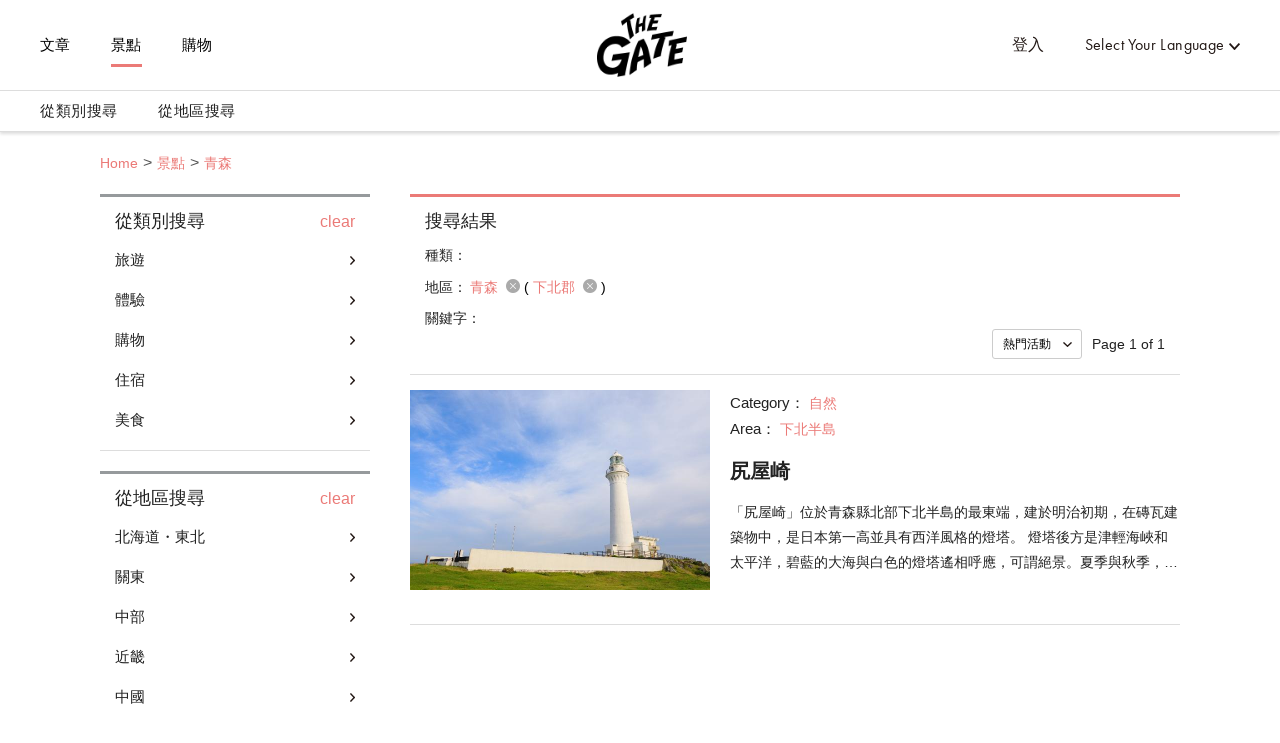

--- FILE ---
content_type: text/html; charset=utf-8
request_url: https://thegate12.com/tw/search/spot?areas=%5B449%5D
body_size: 51564
content:
<!doctype html>
<html data-n-head-ssr>
  <head >
    <meta data-n-head="ssr" charset="utf-8"><meta data-n-head="ssr" name="viewport" content="width=device-width, initial-scale=1"><meta data-n-head="ssr" data-hid="og:site_name" property="og:site_name" content="THE GATE"><meta data-n-head="ssr" data-hid="fb:app_id" property="fb:app_id" content="929009083914407"><meta data-n-head="ssr" data-hid="twitter:card" property="twitter:card" content="summary_large_image"><meta data-n-head="ssr" data-hid="twitter:site:id" property="twitter:site:id" content="@TheGateJapan"><meta data-n-head="ssr" data-hid="twitter:creator" property="twitter:creator" content="@TheGateJapan"><meta data-n-head="ssr" data-hid="description" name="description" content="青森(下北郡)的景點一覽頁面。THE GATE是專注於發佈日本旅遊觀光信息的網站媒體，提供獨家收集的關於青森(下北郡)的觀光地信息。無論是經典打卡地，還是小眾景點，我們向您全方位介紹日本各地魅力觀光地。在這裡，您可以輕鬆獲取景點地址・電話號碼以及交通方式等有用的觀光信息。(第1頁)"><meta data-n-head="ssr" data-hid="keywords" name="keywords" content="THE GATE,日本,旅遊,旅行,觀光,旅途,信息,情況,資訊,情報,消息,觀光,觀遊,經驗,購物,美食,住宿,訪問日本,行程,青森,下北郡"><meta data-n-head="ssr" data-hid="og:type" property="og:type" content="article"><meta data-n-head="ssr" data-hid="og:url" property="og:url" content="https://thegate12.com/tw/search/spot"><meta data-n-head="ssr" data-hid="og:title" property="og:title" content="景點信息"><meta data-n-head="ssr" data-hid="og:description" property="og:description" content="THE GATE是專注於日本觀光資訊的旅遊媒體，您可以在這裡看到獨一無二的原創文章。THE GATE介紹了日本全国各地的旅遊資訊及其魅力，不管是關於觀光，體驗還是購物，亦或是美食與住宿，您都可以在這裡找到相關資訊。您也可以保存您心愛的介紹文章。"><meta data-n-head="ssr" data-hid="og:image" property="og:image" content="/static/og/top/top_img.jpg"><title>青森(下北郡)景點一覽(第1頁)｜THE GATE｜日本旅遊觀光雜誌・提供觀光旅遊信息</title><link data-n-head="ssr" rel="shortcut icon" href="/favicon/favicon.ico" type="image/ico"><link data-n-head="ssr" rel="apple-touch-icon" href="/favicon/apple-touch-icon16px.png" size="16x16" type="image/png"><link data-n-head="ssr" rel="apple-touch-icon" href="/favicon/apple-touch-icon32px.png" size="32x32" type="image/png"><link data-n-head="ssr" rel="apple-touch-icon" href="/favicon/apple-touch-icon64px.png" size="64x64" type="image/png"><link data-n-head="ssr" rel="apple-touch-icon" href="/favicon/apple-touch-icon180px.png" size="180x180" type="image/png"><link data-n-head="ssr" rel="canonical" href="https://thegate12.com/tw/search/spot?areas=%5B449%5D"><script data-n-head="ssr" src="https://use.typekit.net/ggo7hpv.js"></script><script data-n-head="ssr" data-hid="google-ad-manager" src="https://securepubads.g.doubleclick.net/tag/js/gpt.js" async></script><script data-n-head="ssr" type="text/javascript">/*<![CDATA[*/(function(w,d,s,l,i){w[l]=w[l]||[];w[l].push({'gtm.start':new Date().getTime(),event:'gtm.js'});var f=d.getElementsByTagName(s)[0],j=d.createElement(s),dl=l!='dataLayer'?'&l='+l:'';j.async=true;j.src='https://www.googletagmanager.com/gtm.js?id='+i+dl;f.parentNode.insertBefore(j,f);})(window,document,'script','dataLayer','GTM-T4DPDTD');/*]]>*/</script><link rel="preload" href="/_nuxt/6c9f598.js" as="script"><link rel="preload" href="/_nuxt/317870f.js" as="script"><link rel="preload" href="/_nuxt/1d6d677.js" as="script"><link rel="preload" href="/_nuxt/css/befde75.css" as="style"><link rel="preload" href="/_nuxt/d984509.js" as="script"><link rel="preload" href="/_nuxt/5e283a0.js" as="script"><link rel="preload" href="/_nuxt/43800c1.js" as="script"><link rel="preload" href="/_nuxt/css/02acd89.css" as="style"><link rel="preload" href="/_nuxt/e6cc133.js" as="script"><link rel="stylesheet" href="/_nuxt/css/befde75.css"><link rel="stylesheet" href="/_nuxt/css/02acd89.css">
  </head>
  <body >
    <div data-server-rendered="true" id="__nuxt"><!----><div id="__layout"><div class="l-global tw"><!----> <header class="l-header under-layer-header" data-v-ea04061a><!----> <nav class="header-nav" data-v-ea04061a><ul class="header-menu left" data-v-ea04061a><li class="menu-list" data-v-ea04061a><a href="/tw/article" data-v-ea04061a>文章</a></li> <li class="menu-list" data-v-ea04061a><a href="/tw/spot" class="active" data-v-ea04061a>景點</a></li> <li class="menu-list" data-v-ea04061a><a href="https://japanmania.shop/?referrer=thegate" target="_blank" rel="noopener noreferrer" data-v-ea04061a>購物</a></li></ul> <ul class="header-menu right" data-v-ea04061a><li class="menu-list sign-in" style="display:;" data-v-ea04061a><a data-v-ea04061a>登入</a></li> <li class="menu-list mypage black" style="display:none;" data-v-ea04061a><a class="icon-link hover-link" data-v-ea04061a>mypage</a> <ul class="hover-menu-wrap" data-v-ea04061a><li class="hover-menu-list box-shadow" data-v-ea04061a><a href="/tw/settings" class="hover-menu-text" data-v-ea04061a>頁面設定</a></li> <li class="hover-menu-list box-shadow" data-v-ea04061a><a class="hover-menu-text" data-v-ea04061a>登出</a></li></ul> <!----></li> <li class="menu-list language black" data-v-ea04061a><a class="hover-link" data-v-ea04061a>Select Your Language</a> <ul class="hover-menu-wrap" data-v-ea04061a><li class="hover-menu-list box-shadow" data-v-ea04061a><a class="hover-menu-text" data-v-ea04061a>日本語</a></li><li class="hover-menu-list box-shadow" data-v-ea04061a><a class="hover-menu-text" data-v-ea04061a>English</a></li><li class="hover-menu-list box-shadow" data-v-ea04061a><a class="hover-menu-text" data-v-ea04061a>中文繁體</a></li><li class="hover-menu-list box-shadow" data-v-ea04061a><a class="hover-menu-text" data-v-ea04061a>中文简体</a></li><li class="hover-menu-list box-shadow" data-v-ea04061a><a class="hover-menu-text" data-v-ea04061a>한국어</a></li><li class="hover-menu-list box-shadow" data-v-ea04061a><a class="hover-menu-text" data-v-ea04061a>Français</a></li><li class="hover-menu-list box-shadow" data-v-ea04061a><a class="hover-menu-text" data-v-ea04061a>Bahasa Indonesia</a></li></ul></li></ul> <!----> <a href="/tw/" class="site-logo under-layer" data-v-ea04061a><!----> <h1 data-v-ea04061a>THE GATE</h1></a></nav> <nav class="header-second-nav shadowActive" data-v-ea04061a><ul class="second-menu" data-v-ea04061a><li class="second-menu-list category" data-v-ea04061a><a class="menu-link category-link" data-v-ea04061a>從類別搜尋<span class="triangle-nav" data-v-ea04061a></span></a></li> <li class="second-menu-list area" data-v-ea04061a><a class="menu-link area-link" data-v-ea04061a>從地區搜尋<span class="triangle-nav" data-v-ea04061a></span></a></li></ul></nav> <nav class="sp-header-nav back-white" data-v-ea04061a><a href="/tw/" class="site-logo" data-v-ea04061a><p style="display:;" data-v-ea04061a>THE GATE</p></a></nav> <div class="sp-menu" data-v-ea04061a><dl data-v-ea04061a><dt class="menu-title" data-v-ea04061a>Contents</dt> <dd class="menu-list" data-v-ea04061a><a href="/tw/article" data-v-ea04061a>文章</a></dd> <dd class="menu-list" data-v-ea04061a><a href="/tw/spot" data-v-ea04061a>景點</a></dd></dl> <dl data-v-ea04061a><dt class="menu-title" data-v-ea04061a>My Page</dt> <dd class="menu-list" style="display:;" data-v-ea04061a><a data-v-ea04061a>登入</a></dd> <dd class="menu-list" style="display:none;" data-v-ea04061a><a href="/tw/settings" data-v-ea04061a>頁面設定</a></dd> <dd class="menu-list" style="display:none;" data-v-ea04061a><a data-v-ea04061a>登出</a></dd></dl> <dl data-v-ea04061a><dt class="menu-title" data-v-ea04061a>Language</dt> <dd class="menu-list language" data-v-ea04061a><select class="language-select" data-v-ea04061a><option value="jp" data-v-ea04061a>日本語</option><option value="us" data-v-ea04061a>English</option><option selected="selected" value="tw" data-v-ea04061a>中文繁體</option><option value="cn" data-v-ea04061a>中文简体</option><option value="kr" data-v-ea04061a>한국어</option><option value="fr" data-v-ea04061a>Français</option><option value="id" data-v-ea04061a>Bahasa Indonesia</option></select></dd></dl> <ul class="other-menu-wrap" data-v-ea04061a><li class="other-menu-list" data-v-ea04061a><a href="/tw/about" data-v-ea04061a>About</a></li> <li class="other-menu-list" data-v-ea04061a><a href="/tw/privacypolicy" data-v-ea04061a>Privacy Policy</a></li> <li class="other-menu-list" data-v-ea04061a><a href="/tw/terms" data-v-ea04061a>Terms of Service</a></li> <li class="other-menu-list" data-v-ea04061a><a href="/tw/company" data-v-ea04061a>Company Profile</a></li> <li class="other-menu-list" data-v-ea04061a><a href="/tw/faq" data-v-ea04061a>FAQ</a></li> <li class="other-menu-list" data-v-ea04061a><a href="/tw/contact" data-v-ea04061a>Contact</a></li></ul> <a href="https://japanmania.shop/?referrer=thegate" target="_blank" rel="noopener noreferrer" class="japan-ania-humburger" data-v-ea04061a><img src="/_nuxt/img/japan_ania_banner_humburger.358d7ca.png" data-v-ea04061a></a></div> <div class="menu-trigger-box" data-v-ea04061a></div> <a class="menu-trigger back-white" data-v-ea04061a><span data-v-ea04061a></span> <span data-v-ea04061a></span> <span data-v-ea04061a></span></a> <!----> <div class="second-menu-contents category-contents" data-v-ea04061a><div class="second-contents-inner" data-v-ea04061a><ul class="second-menu-wrap" data-v-ea04061a><li class="second-menu-list" data-v-ea04061a><a class="active" data-v-ea04061a>旅遊</a></li><li class="second-menu-list" data-v-ea04061a><a data-v-ea04061a>體驗</a></li><li class="second-menu-list" data-v-ea04061a><a data-v-ea04061a>購物</a></li><li class="second-menu-list" data-v-ea04061a><a data-v-ea04061a>住宿</a></li><li class="second-menu-list" data-v-ea04061a><a data-v-ea04061a>美食</a></li></ul> <div class="second-menu-middle" style="display:;" data-v-ea04061a><div data-v-ea04061a><dl class="second-menu-middle-wrap" data-v-ea04061a><dd data-v-ea04061a><a href="/tw/search/spot?categories=%5B1%5D" data-v-ea04061a>寺廟</a></dd><dd data-v-ea04061a><a href="/tw/search/spot?categories=%5B2%5D" data-v-ea04061a>博物館・美術館</a></dd><dd data-v-ea04061a><a href="/tw/search/spot?categories=%5B3%5D" data-v-ea04061a>主題公園</a></dd><dd data-v-ea04061a><a href="/tw/search/spot?categories=%5B4%5D" data-v-ea04061a>公園・花園</a></dd><dd data-v-ea04061a><a href="/tw/search/spot?categories=%5B5%5D" data-v-ea04061a>自然</a></dd><dd data-v-ea04061a><a href="/tw/search/spot?categories=%5B6%5D" data-v-ea04061a>溫泉</a></dd><dd data-v-ea04061a><a href="/tw/search/spot?categories=%5B7%5D" data-v-ea04061a>參觀</a></dd><!----><!----><!----></dl> <dl class="second-menu-middle-wrap second-menu-middle-center" data-v-ea04061a><!----><!----><!----><!----><!----><!----><!----><dd data-v-ea04061a><a href="/tw/search/spot?categories=%5B8%5D" data-v-ea04061a>美容・健康</a></dd><dd data-v-ea04061a><a href="/tw/search/spot?categories=%5B9%5D" data-v-ea04061a>歷史</a></dd><dd data-v-ea04061a><a href="/tw/search/spot?categories=%5B10%5D" data-v-ea04061a>其他</a></dd></dl> <!----> <!----></div></div><div class="second-menu-middle" style="display:none;" data-v-ea04061a><div data-v-ea04061a><dl class="second-menu-middle-wrap" data-v-ea04061a><dd data-v-ea04061a><a href="/tw/search/spot?categories=%5B11%5D" data-v-ea04061a>雪上活動</a></dd><dd data-v-ea04061a><a href="/tw/search/spot?categories=%5B12%5D" data-v-ea04061a>水上活動</a></dd><dd data-v-ea04061a><a href="/tw/search/spot?categories=%5B13%5D" data-v-ea04061a>文化</a></dd><dd data-v-ea04061a><a href="/tw/search/spot?categories=%5B14%5D" data-v-ea04061a>娛樂</a></dd><dd data-v-ea04061a><a href="/tw/search/spot?categories=%5B15%5D" data-v-ea04061a>體育設施</a></dd><dd data-v-ea04061a><a href="/tw/search/spot?categories=%5B16%5D" data-v-ea04061a>戶外設施</a></dd><dd data-v-ea04061a><a href="/tw/search/spot?categories=%5B17%5D" data-v-ea04061a>其他</a></dd></dl> <!----> <!----> <!----></div></div><div class="second-menu-middle" style="display:none;" data-v-ea04061a><div data-v-ea04061a><dl class="second-menu-middle-wrap" data-v-ea04061a><dd data-v-ea04061a><a href="/tw/search/spot?categories=%5B18%5D" data-v-ea04061a>時尚</a></dd><dd data-v-ea04061a><a href="/tw/search/spot?categories=%5B19%5D" data-v-ea04061a>化妝品・藥妝店</a></dd><dd data-v-ea04061a><a href="/tw/search/spot?categories=%5B20%5D" data-v-ea04061a>商業設施</a></dd><dd data-v-ea04061a><a href="/tw/search/spot?categories=%5B21%5D" data-v-ea04061a>電器</a></dd><dd data-v-ea04061a><a href="/tw/search/spot?categories=%5B22%5D" data-v-ea04061a>遊戲・玩具</a></dd><dd data-v-ea04061a><a href="/tw/search/spot?categories=%5B23%5D" data-v-ea04061a>紀念品</a></dd><dd data-v-ea04061a><a href="/tw/search/spot?categories=%5B24%5D" data-v-ea04061a>雜貨</a></dd><!----></dl> <dl class="second-menu-middle-wrap second-menu-middle-center" data-v-ea04061a><!----><!----><!----><!----><!----><!----><!----><dd data-v-ea04061a><a href="/tw/search/spot?categories=%5B25%5D" data-v-ea04061a>其他</a></dd></dl> <!----> <!----></div></div><div class="second-menu-middle" style="display:none;" data-v-ea04061a><div data-v-ea04061a><dl class="second-menu-middle-wrap" data-v-ea04061a><dd data-v-ea04061a><a href="/tw/search/spot?categories=%5B26%5D" data-v-ea04061a>酒店</a></dd><dd data-v-ea04061a><a href="/tw/search/spot?categories=%5B27%5D" data-v-ea04061a>日式旅館</a></dd><dd data-v-ea04061a><a href="/tw/search/spot?categories=%5B28%5D" data-v-ea04061a>日式民宿</a></dd><dd data-v-ea04061a><a href="/tw/search/spot?categories=%5B29%5D" data-v-ea04061a>西式民宿・山林小屋酒店</a></dd><dd data-v-ea04061a><a href="/tw/search/spot?categories=%5B30%5D" data-v-ea04061a>其他</a></dd></dl> <!----> <!----> <!----></div></div><div class="second-menu-middle" style="display:none;" data-v-ea04061a><div data-v-ea04061a><dl class="second-menu-middle-wrap" data-v-ea04061a><dd data-v-ea04061a><a href="/tw/search/spot?categories=%5B31%5D" data-v-ea04061a>壽司・海鮮</a></dd><dd data-v-ea04061a><a href="/tw/search/spot?categories=%5B32%5D" data-v-ea04061a>麵條</a></dd><dd data-v-ea04061a><a href="/tw/search/spot?categories=%5B33%5D" data-v-ea04061a>肉料理</a></dd><dd data-v-ea04061a><a href="/tw/search/spot?categories=%5B35%5D" data-v-ea04061a>素食</a></dd><dd data-v-ea04061a><a href="/tw/search/spot?categories=%5B36%5D" data-v-ea04061a>其他日本餐</a></dd><dd data-v-ea04061a><a href="/tw/search/spot?categories=%5B40%5D" data-v-ea04061a>其他西餐</a></dd><dd data-v-ea04061a><a href="/tw/search/spot?categories=%5B42%5D" data-v-ea04061a>居酒屋・酒吧</a></dd><!----><!----><!----></dl> <dl class="second-menu-middle-wrap second-menu-middle-center" data-v-ea04061a><!----><!----><!----><!----><!----><!----><!----><dd data-v-ea04061a><a href="/tw/search/spot?categories=%5B43%5D" data-v-ea04061a>咖啡館・甜點店</a></dd><dd data-v-ea04061a><a href="/tw/search/spot?categories=%5B44%5D" data-v-ea04061a>麵包</a></dd><dd data-v-ea04061a><a href="/tw/search/spot?categories=%5B45%5D" data-v-ea04061a>其他</a></dd></dl> <!----> <!----></div></div></div></div> <div class="second-menu-contents area-contents" data-v-ea04061a><div class="second-contents-inner" data-v-ea04061a><ul class="second-menu-wrap second-large-wrap" data-v-ea04061a><li class="second-menu-list" data-v-ea04061a><a class="active" data-v-ea04061a>北海道・東北</a></li><li class="second-menu-list" data-v-ea04061a><a data-v-ea04061a>關東</a></li><li class="second-menu-list" data-v-ea04061a><a data-v-ea04061a>中部</a></li><li class="second-menu-list" data-v-ea04061a><a data-v-ea04061a>近畿</a></li><li class="second-menu-list" data-v-ea04061a><a data-v-ea04061a>中國</a></li><li class="second-menu-list" data-v-ea04061a><a data-v-ea04061a>四國</a></li><li class="second-menu-list" data-v-ea04061a><a data-v-ea04061a>九州・沖繩</a></li></ul> <ul class="second-menu-wrap" style="display:;" data-v-ea04061a><li class="second-menu-list" data-v-ea04061a><a href="/tw/search/spot?areas=%5B1,2,3,4,5,6,7,9,10,11,12,13,14%5D" class="active" data-v-ea04061a>北海道</a></li><li class="second-menu-list" data-v-ea04061a><a href="/tw/search/spot?areas=%5B16,17,18,19,20,22%5D" data-v-ea04061a>青森</a></li><li class="second-menu-list" data-v-ea04061a><a href="/tw/search/spot?areas=%5B31,33%5D" data-v-ea04061a>岩手</a></li><li class="second-menu-list" data-v-ea04061a><a href="/tw/search/spot?areas=%5B41,43,44,45%5D" data-v-ea04061a>宮城</a></li><li class="second-menu-list" data-v-ea04061a><a href="/tw/search/spot?areas=%5B23,24,25,26,27,28%5D" data-v-ea04061a>秋田</a></li><li class="second-menu-list" data-v-ea04061a><a href="/tw/search/spot?areas=%5B34,35,37,38,39%5D" data-v-ea04061a>山形</a></li><li class="second-menu-list" data-v-ea04061a><a href="/tw/search/spot?areas=%5B46,47,48,49,51%5D" data-v-ea04061a>福島</a></li></ul><ul class="second-menu-wrap" style="display:none;" data-v-ea04061a><li class="second-menu-list" data-v-ea04061a><a href="/tw/search/spot?areas=%5B59,60,61,62,63,64%5D" class="active" data-v-ea04061a>茨城</a></li><li class="second-menu-list" data-v-ea04061a><a href="/tw/search/spot?areas=%5B53,54,57,58%5D" data-v-ea04061a>栃木</a></li><li class="second-menu-list" data-v-ea04061a><a href="/tw/search/spot?areas=%5B66,67,68,71,72,73,74%5D" data-v-ea04061a>群馬</a></li><li class="second-menu-list" data-v-ea04061a><a href="/tw/search/spot?areas=%5B81,82,83,84,86,87,88%5D" data-v-ea04061a>埼玉</a></li><li class="second-menu-list" data-v-ea04061a><a href="/tw/search/spot?areas=%5B77,78,80%5D" data-v-ea04061a>千葉</a></li><li class="second-menu-list" data-v-ea04061a><a href="/tw/search/spot?areas=%5B97,98,99,100,101,102,103,104,105,107,108,109,110,111,112,113,114,115,116,117,118,119,120,121,123,124,126,127%5D" data-v-ea04061a>東京</a></li><li class="second-menu-list" data-v-ea04061a><a href="/tw/search/spot?areas=%5B89,90,91,93,95%5D" data-v-ea04061a>神奈川</a></li></ul><ul class="second-menu-wrap" style="display:none;" data-v-ea04061a><li class="second-menu-list" data-v-ea04061a><a href="/tw/search/spot?areas=%5B128,129,130,131,132,133,134%5D" class="active" data-v-ea04061a>新潟</a></li><li class="second-menu-list" data-v-ea04061a><a href="/tw/search/spot?areas=%5B135,136,138,139%5D" data-v-ea04061a>富山</a></li><li class="second-menu-list" data-v-ea04061a><a href="/tw/search/spot?areas=%5B140,141,142,143,144%5D" data-v-ea04061a>石川</a></li><li class="second-menu-list" data-v-ea04061a><a href="/tw/search/spot?areas=%5B146,147,149%5D" data-v-ea04061a>福井</a></li><li class="second-menu-list" data-v-ea04061a><a href="/tw/search/spot?areas=%5B151,153,154,155%5D" data-v-ea04061a>山梨</a></li><li class="second-menu-list" data-v-ea04061a><a href="/tw/search/spot?areas=%5B168,169,171,172,173,174,175,176,177,178%5D" data-v-ea04061a>長野</a></li><li class="second-menu-list" data-v-ea04061a><a href="/tw/search/spot?areas=%5B159,160,162,163%5D" data-v-ea04061a>岐阜</a></li><li class="second-menu-list" data-v-ea04061a><a href="/tw/search/spot?areas=%5B181,182,183,184,185,186,187,188%5D" data-v-ea04061a>靜岡</a></li><li class="second-menu-list" data-v-ea04061a><a href="/tw/search/spot?areas=%5B189,190,191,192,193,194,195,196,197,199%5D" data-v-ea04061a>愛知</a></li></ul><ul class="second-menu-wrap" style="display:none;" data-v-ea04061a><li class="second-menu-list" data-v-ea04061a><a href="/tw/search/spot?areas=%5B221,222,223,224,225%5D" class="active" data-v-ea04061a>三重</a></li><li class="second-menu-list" data-v-ea04061a><a href="/tw/search/spot?areas=%5B226,227,228,229,230%5D" data-v-ea04061a>滋賀</a></li><li class="second-menu-list" data-v-ea04061a><a href="/tw/search/spot?areas=%5B200,201,202,203,204%5D" data-v-ea04061a>京都</a></li><li class="second-menu-list" data-v-ea04061a><a href="/tw/search/spot?areas=%5B211,212,213,214,215,218%5D" data-v-ea04061a>大阪</a></li><li class="second-menu-list" data-v-ea04061a><a href="/tw/search/spot?areas=%5B238,239,240,243,244%5D" data-v-ea04061a>兵庫</a></li><li class="second-menu-list" data-v-ea04061a><a href="/tw/search/spot?areas=%5B1168,1184,1186%5D" data-v-ea04061a>奈良</a></li><li class="second-menu-list" data-v-ea04061a><a href="/tw/search/spot?areas=%5B232,233,234,235,237%5D" data-v-ea04061a>和歌山</a></li></ul><ul class="second-menu-wrap" style="display:none;" data-v-ea04061a><li class="second-menu-list" data-v-ea04061a><a href="/tw/search/spot?areas=%5B251,252%5D" class="active" data-v-ea04061a>鳥取</a></li><li class="second-menu-list" data-v-ea04061a><a href="/tw/search/spot?areas=%5B255,257,258%5D" data-v-ea04061a>島根</a></li><li class="second-menu-list" data-v-ea04061a><a href="/tw/search/spot?areas=%5B264,266%5D" data-v-ea04061a>岡山</a></li><li class="second-menu-list" data-v-ea04061a><a href="/tw/search/spot?areas=%5B259,260,261,262,263%5D" data-v-ea04061a>廣島</a></li><li class="second-menu-list" data-v-ea04061a><a href="/tw/search/spot?areas=%5B270,271,272%5D" data-v-ea04061a>山口</a></li></ul><ul class="second-menu-wrap" style="display:none;" data-v-ea04061a><li class="second-menu-list" data-v-ea04061a><a href="/tw/search/spot?areas=%5B273,274%5D" class="active" data-v-ea04061a>德島</a></li><li class="second-menu-list" data-v-ea04061a><a href="/tw/search/spot?areas=%5B275,276,277%5D" data-v-ea04061a>香川</a></li><li class="second-menu-list" data-v-ea04061a><a href="/tw/search/spot?areas=%5B278,279,280%5D" data-v-ea04061a>愛媛</a></li><li class="second-menu-list" data-v-ea04061a><a href="/tw/search/spot?areas=%5B283,285%5D" data-v-ea04061a>高知</a></li></ul><ul class="second-menu-wrap" style="display:none;" data-v-ea04061a><li class="second-menu-list" data-v-ea04061a><a href="/tw/search/spot?areas=%5B290,291,292,293,294,295,296%5D" class="active" data-v-ea04061a>福岡</a></li><li class="second-menu-list" data-v-ea04061a><a href="/tw/search/spot?areas=%5B297,298,299,300,301%5D" data-v-ea04061a>佐賀</a></li><li class="second-menu-list" data-v-ea04061a><a href="/tw/search/spot?areas=%5B303,304,305%5D" data-v-ea04061a>長崎</a></li><li class="second-menu-list" data-v-ea04061a><a href="/tw/search/spot?areas=%5B318,320%5D" data-v-ea04061a>熊本</a></li><li class="second-menu-list" data-v-ea04061a><a href="/tw/search/spot?areas=%5B310,311,312,314%5D" data-v-ea04061a>大分</a></li><li class="second-menu-list" data-v-ea04061a><a href="/tw/search/spot?areas=%5B322,323,324,325,326%5D" data-v-ea04061a>宮崎</a></li><li class="second-menu-list" data-v-ea04061a><a href="/tw/search/spot?areas=%5B327,328,329,330,333%5D" data-v-ea04061a>鹿兒島</a></li><li class="second-menu-list" data-v-ea04061a><a href="/tw/search/spot?areas=%5B334,335,336,337%5D" data-v-ea04061a>沖繩</a></li></ul> <div class="second-menu-middle" style="display:;" data-v-ea04061a><div style="display:;" data-v-ea04061a><div data-v-ea04061a><dl class="second-menu-middle-wrap" data-v-ea04061a><dt data-v-ea04061a>Areas in 北海道</dt> <dd data-v-ea04061a><a href="/tw/search/spot?areas=%5B1%5D" data-v-ea04061a>札幌市（定山溪溫泉）</a></dd><dd data-v-ea04061a><a href="/tw/search/spot?areas=%5B2%5D" data-v-ea04061a>函館・大沼</a></dd><dd data-v-ea04061a><a href="/tw/search/spot?areas=%5B3%5D" data-v-ea04061a>新雪谷・留壽都</a></dd><dd data-v-ea04061a><a href="/tw/search/spot?areas=%5B4%5D" data-v-ea04061a>洞爺湖・登別</a></dd><dd data-v-ea04061a><a href="/tw/search/spot?areas=%5B5%5D" data-v-ea04061a>富良野・美瑛</a></dd><dd data-v-ea04061a><a href="/tw/search/spot?areas=%5B6%5D" data-v-ea04061a>Tomamu</a></dd><dd data-v-ea04061a><a href="/tw/search/spot?areas=%5B7%5D" data-v-ea04061a>旭川（旭山動物園）</a></dd><!----><!----><!----><!----><!----><!----></dl> <dl class="second-menu-middle-wrap second-menu-middle-center" data-v-ea04061a><dt data-v-ea04061a>Cities in 北海道</dt> <dd data-v-ea04061a><a href="/tw/search/spot?areas=%5B339%5D" data-v-ea04061a>札幌市</a></dd><dd data-v-ea04061a><a href="/tw/search/spot?areas=%5B340%5D" data-v-ea04061a>函館市</a></dd><dd data-v-ea04061a><a href="/tw/search/spot?areas=%5B341%5D" data-v-ea04061a>小樽市</a></dd><dd data-v-ea04061a><a href="/tw/search/spot?areas=%5B343%5D" data-v-ea04061a>室蘭市</a></dd><dd data-v-ea04061a><a href="/tw/search/spot?areas=%5B344%5D" data-v-ea04061a>釧路市</a></dd><dd data-v-ea04061a><a href="/tw/search/spot?areas=%5B345%5D" data-v-ea04061a>帶廣市</a></dd><dd data-v-ea04061a><a href="/tw/search/spot?areas=%5B349%5D" data-v-ea04061a>網走市</a></dd><!----><!----><!----><!----><!----><!----><!----><!----><!----></dl> <dl class="second-menu-middle-wrap second-menu-middle-right" data-v-ea04061a><!----><!----><!----><!----><!----><!----><!----><dd data-v-ea04061a><a href="/tw/search/spot?areas=%5B354%5D" data-v-ea04061a>芦别市</a></dd><dd data-v-ea04061a><a href="/tw/search/spot?areas=%5B357%5D" data-v-ea04061a>紋別市</a></dd><dd data-v-ea04061a><a href="/tw/search/spot?areas=%5B362%5D" data-v-ea04061a>千歲市</a></dd><dd data-v-ea04061a><a href="/tw/search/spot?areas=%5B366%5D" data-v-ea04061a>深川市</a></dd><dd data-v-ea04061a><a href="/tw/search/spot?areas=%5B367%5D" data-v-ea04061a>富良野市</a></dd><dd data-v-ea04061a><a href="/tw/search/spot?areas=%5B388%5D" data-v-ea04061a>虻田郡</a></dd><dd data-v-ea04061a><a href="/tw/search/spot?areas=%5B389%5D" data-v-ea04061a>岩內郡</a></dd><!----><!----></dl> <a href="/tw/search/spot/?prefectures=%5B1%5D" class="see-all" data-v-ea04061a>&gt; See all areas</a></div> <!----> <!----></div><div style="display:none;" data-v-ea04061a><div data-v-ea04061a><dl class="second-menu-middle-wrap" data-v-ea04061a><dt data-v-ea04061a>Areas in 青森</dt> <dd data-v-ea04061a><a href="/tw/search/spot?areas=%5B16%5D" data-v-ea04061a>青森</a></dd><dd data-v-ea04061a><a href="/tw/search/spot?areas=%5B17%5D" data-v-ea04061a>弘前</a></dd><dd data-v-ea04061a><a href="/tw/search/spot?areas=%5B18%5D" data-v-ea04061a>白神山</a></dd><dd data-v-ea04061a><a href="/tw/search/spot?areas=%5B19%5D" data-v-ea04061a>十和田湖・奧入瀨</a></dd><dd data-v-ea04061a><a href="/tw/search/spot?areas=%5B20%5D" data-v-ea04061a>下北半島</a></dd><dd data-v-ea04061a><a href="/tw/search/spot?areas=%5B22%5D" data-v-ea04061a>八戶</a></dd></dl> <dl class="second-menu-middle-wrap second-menu-middle-center" data-v-ea04061a><dt data-v-ea04061a>Cities in 青森</dt> <dd data-v-ea04061a><a href="/tw/search/spot?areas=%5B434%5D" data-v-ea04061a>弘前市</a></dd><dd data-v-ea04061a><a href="/tw/search/spot?areas=%5B435%5D" data-v-ea04061a>八戶市</a></dd><dd data-v-ea04061a><a href="/tw/search/spot?areas=%5B449%5D" data-v-ea04061a>下北郡</a></dd></dl> <!----> <!----></div> <!----> <!----></div><div style="display:none;" data-v-ea04061a><div data-v-ea04061a><dl class="second-menu-middle-wrap" data-v-ea04061a><dt data-v-ea04061a>Areas in 岩手</dt> <dd data-v-ea04061a><a href="/tw/search/spot?areas=%5B31%5D" data-v-ea04061a>奧州・平泉</a></dd><dd data-v-ea04061a><a href="/tw/search/spot?areas=%5B33%5D" data-v-ea04061a>三陸海岸</a></dd></dl> <dl class="second-menu-middle-wrap second-menu-middle-center" data-v-ea04061a><dt data-v-ea04061a>Cities in 岩手</dt> <dd data-v-ea04061a><a href="/tw/search/spot?areas=%5B470%5D" data-v-ea04061a>宮古市</a></dd><dd data-v-ea04061a><a href="/tw/search/spot?areas=%5B476%5D" data-v-ea04061a>一關市</a></dd><dd data-v-ea04061a><a href="/tw/search/spot?areas=%5B487%5D" data-v-ea04061a>西磐井郡</a></dd></dl> <!----> <!----></div> <!----> <!----></div><div style="display:none;" data-v-ea04061a><div data-v-ea04061a><dl class="second-menu-middle-wrap" data-v-ea04061a><dt data-v-ea04061a>Areas in 宮城</dt> <dd data-v-ea04061a><a href="/tw/search/spot?areas=%5B41%5D" data-v-ea04061a>仙台周圍</a></dd><dd data-v-ea04061a><a href="/tw/search/spot?areas=%5B43%5D" data-v-ea04061a>松島・塩竃</a></dd><dd data-v-ea04061a><a href="/tw/search/spot?areas=%5B44%5D" data-v-ea04061a>白石</a></dd><dd data-v-ea04061a><a href="/tw/search/spot?areas=%5B45%5D" data-v-ea04061a>鳴子・大崎</a></dd></dl> <dl class="second-menu-middle-wrap second-menu-middle-center" data-v-ea04061a><dt data-v-ea04061a>Cities in 宮城</dt> <dd data-v-ea04061a><a href="/tw/search/spot?areas=%5B513%5D" data-v-ea04061a>仙台市</a></dd><dd data-v-ea04061a><a href="/tw/search/spot?areas=%5B515%5D" data-v-ea04061a>塩竃市市</a></dd><dd data-v-ea04061a><a href="/tw/search/spot?areas=%5B519%5D" data-v-ea04061a>角田市</a></dd><dd data-v-ea04061a><a href="/tw/search/spot?areas=%5B522%5D" data-v-ea04061a>登米市</a></dd><dd data-v-ea04061a><a href="/tw/search/spot?areas=%5B525%5D" data-v-ea04061a>大崎市</a></dd><dd data-v-ea04061a><a href="/tw/search/spot?areas=%5B526%5D" data-v-ea04061a>刈田郡</a></dd><dd data-v-ea04061a><a href="/tw/search/spot?areas=%5B530%5D" data-v-ea04061a>宮城郡</a></dd></dl> <!----> <!----></div> <!----> <!----></div><div style="display:none;" data-v-ea04061a><div data-v-ea04061a><dl class="second-menu-middle-wrap" data-v-ea04061a><dt data-v-ea04061a>Areas in 秋田</dt> <dd data-v-ea04061a><a href="/tw/search/spot?areas=%5B23%5D" data-v-ea04061a>秋田中心地區</a></dd><dd data-v-ea04061a><a href="/tw/search/spot?areas=%5B24%5D" data-v-ea04061a>白神山</a></dd><dd data-v-ea04061a><a href="/tw/search/spot?areas=%5B25%5D" data-v-ea04061a>角館・大曲</a></dd><dd data-v-ea04061a><a href="/tw/search/spot?areas=%5B26%5D" data-v-ea04061a>橫手・湯澤</a></dd><dd data-v-ea04061a><a href="/tw/search/spot?areas=%5B27%5D" data-v-ea04061a>奧加半島</a></dd><dd data-v-ea04061a><a href="/tw/search/spot?areas=%5B28%5D" data-v-ea04061a>大館・鹿角</a></dd></dl> <dl class="second-menu-middle-wrap second-menu-middle-center" data-v-ea04061a><dt data-v-ea04061a>Cities in 秋田</dt> <dd data-v-ea04061a><a href="/tw/search/spot?areas=%5B453%5D" data-v-ea04061a>大館市</a></dd><dd data-v-ea04061a><a href="/tw/search/spot?areas=%5B459%5D" data-v-ea04061a>大仙市</a></dd><dd data-v-ea04061a><a href="/tw/search/spot?areas=%5B461%5D" data-v-ea04061a>仁賀保市</a></dd><dd data-v-ea04061a><a href="/tw/search/spot?areas=%5B462%5D" data-v-ea04061a>仙北市</a></dd><dd data-v-ea04061a><a href="/tw/search/spot?areas=%5B465%5D" data-v-ea04061a>山本郡</a></dd><dd data-v-ea04061a><a href="/tw/search/spot?areas=%5B467%5D" data-v-ea04061a>仙北郡</a></dd></dl> <!----> <!----></div> <!----> <!----></div><div style="display:none;" data-v-ea04061a><div data-v-ea04061a><dl class="second-menu-middle-wrap" data-v-ea04061a><dt data-v-ea04061a>Areas in 山形</dt> <dd data-v-ea04061a><a href="/tw/search/spot?areas=%5B34%5D" data-v-ea04061a>山形中心地區</a></dd><dd data-v-ea04061a><a href="/tw/search/spot?areas=%5B35%5D" data-v-ea04061a>藏王溫泉</a></dd><dd data-v-ea04061a><a href="/tw/search/spot?areas=%5B37%5D" data-v-ea04061a>最上川</a></dd><dd data-v-ea04061a><a href="/tw/search/spot?areas=%5B38%5D" data-v-ea04061a>米澤・岡山</a></dd><dd data-v-ea04061a><a href="/tw/search/spot?areas=%5B39%5D" data-v-ea04061a>酒田・鶴岡</a></dd></dl> <dl class="second-menu-middle-wrap second-menu-middle-center" data-v-ea04061a><dt data-v-ea04061a>Cities in 山形</dt> <dd data-v-ea04061a><a href="/tw/search/spot?areas=%5B493%5D" data-v-ea04061a>米澤市</a></dd><dd data-v-ea04061a><a href="/tw/search/spot?areas=%5B494%5D" data-v-ea04061a>鶴岡市</a></dd><dd data-v-ea04061a><a href="/tw/search/spot?areas=%5B495%5D" data-v-ea04061a>酒田市</a></dd><dd data-v-ea04061a><a href="/tw/search/spot?areas=%5B497%5D" data-v-ea04061a>寒河江市</a></dd><dd data-v-ea04061a><a href="/tw/search/spot?areas=%5B506%5D" data-v-ea04061a>西村山郡</a></dd><dd data-v-ea04061a><a href="/tw/search/spot?areas=%5B508%5D" data-v-ea04061a>最上郡</a></dd><dd data-v-ea04061a><a href="/tw/search/spot?areas=%5B509%5D" data-v-ea04061a>東置賜郡</a></dd><!----></dl> <dl class="second-menu-middle-wrap second-menu-middle-right" data-v-ea04061a><!----><!----><!----><!----><!----><!----><!----><dd data-v-ea04061a><a href="/tw/search/spot?areas=%5B512%5D" data-v-ea04061a>飽海郡</a></dd></dl> <!----></div> <!----> <!----></div><div style="display:none;" data-v-ea04061a><div data-v-ea04061a><dl class="second-menu-middle-wrap" data-v-ea04061a><dt data-v-ea04061a>Areas in 福島</dt> <dd data-v-ea04061a><a href="/tw/search/spot?areas=%5B46%5D" data-v-ea04061a>福島・二本</a></dd><dd data-v-ea04061a><a href="/tw/search/spot?areas=%5B47%5D" data-v-ea04061a>會津若松・喜多方</a></dd><dd data-v-ea04061a><a href="/tw/search/spot?areas=%5B48%5D" data-v-ea04061a>大內宿・只見</a></dd><dd data-v-ea04061a><a href="/tw/search/spot?areas=%5B49%5D" data-v-ea04061a>郡山</a></dd><dd data-v-ea04061a><a href="/tw/search/spot?areas=%5B51%5D" data-v-ea04061a>豬苗代・萬代</a></dd></dl> <dl class="second-menu-middle-wrap second-menu-middle-center" data-v-ea04061a><dt data-v-ea04061a>Cities in 福島</dt> <dd data-v-ea04061a><a href="/tw/search/spot?areas=%5B536%5D" data-v-ea04061a>福島市</a></dd><dd data-v-ea04061a><a href="/tw/search/spot?areas=%5B537%5D" data-v-ea04061a>會津若松市</a></dd><dd data-v-ea04061a><a href="/tw/search/spot?areas=%5B538%5D" data-v-ea04061a>郡山市</a></dd><dd data-v-ea04061a><a href="/tw/search/spot?areas=%5B540%5D" data-v-ea04061a>白河市</a></dd><dd data-v-ea04061a><a href="/tw/search/spot?areas=%5B552%5D" data-v-ea04061a>南會津郡</a></dd><dd data-v-ea04061a><a href="/tw/search/spot?areas=%5B553%5D" data-v-ea04061a>耶麻郡</a></dd></dl> <!----> <!----></div> <!----> <!----></div></div><div class="second-menu-middle" style="display:none;" data-v-ea04061a><div style="display:;" data-v-ea04061a><div data-v-ea04061a><dl class="second-menu-middle-wrap" data-v-ea04061a><dt data-v-ea04061a>Areas in 茨城</dt> <dd data-v-ea04061a><a href="/tw/search/spot?areas=%5B59%5D" data-v-ea04061a>水戶・大洗</a></dd><dd data-v-ea04061a><a href="/tw/search/spot?areas=%5B60%5D" data-v-ea04061a>筑波・牛久</a></dd><dd data-v-ea04061a><a href="/tw/search/spot?areas=%5B61%5D" data-v-ea04061a>常陸那珂</a></dd><dd data-v-ea04061a><a href="/tw/search/spot?areas=%5B62%5D" data-v-ea04061a>霞浦・土浦</a></dd><dd data-v-ea04061a><a href="/tw/search/spot?areas=%5B63%5D" data-v-ea04061a>鹿島</a></dd><dd data-v-ea04061a><a href="/tw/search/spot?areas=%5B64%5D" data-v-ea04061a>北茨城</a></dd></dl> <dl class="second-menu-middle-wrap second-menu-middle-center" data-v-ea04061a><dt data-v-ea04061a>Cities in 茨城</dt> <dd data-v-ea04061a><a href="/tw/search/spot?areas=%5B562%5D" data-v-ea04061a>水戶市</a></dd><dd data-v-ea04061a><a href="/tw/search/spot?areas=%5B579%5D" data-v-ea04061a>鹿島市</a></dd><dd data-v-ea04061a><a href="/tw/search/spot?areas=%5B580%5D" data-v-ea04061a>潮來市</a></dd><dd data-v-ea04061a><a href="/tw/search/spot?areas=%5B588%5D" data-v-ea04061a>櫻川市</a></dd><dd data-v-ea04061a><a href="/tw/search/spot?areas=%5B589%5D" data-v-ea04061a>神棲市</a></dd><dd data-v-ea04061a><a href="/tw/search/spot?areas=%5B594%5D" data-v-ea04061a>東茨城郡</a></dd><dd data-v-ea04061a><a href="/tw/search/spot?areas=%5B596%5D" data-v-ea04061a>久慈郡</a></dd></dl> <!----> <!----></div> <!----> <!----></div><div style="display:none;" data-v-ea04061a><div data-v-ea04061a><dl class="second-menu-middle-wrap" data-v-ea04061a><dt data-v-ea04061a>Areas in 栃木</dt> <dd data-v-ea04061a><a href="/tw/search/spot?areas=%5B53%5D" data-v-ea04061a>那須鹽原</a></dd><dd data-v-ea04061a><a href="/tw/search/spot?areas=%5B54%5D" data-v-ea04061a>日光</a></dd><dd data-v-ea04061a><a href="/tw/search/spot?areas=%5B57%5D" data-v-ea04061a>足利</a></dd><dd data-v-ea04061a><a href="/tw/search/spot?areas=%5B58%5D" data-v-ea04061a>益子</a></dd></dl> <dl class="second-menu-middle-wrap second-menu-middle-center" data-v-ea04061a><dt data-v-ea04061a>Cities in 栃木</dt> <dd data-v-ea04061a><a href="/tw/search/spot?areas=%5B603%5D" data-v-ea04061a>櫪木市</a></dd><dd data-v-ea04061a><a href="/tw/search/spot?areas=%5B604%5D" data-v-ea04061a>佐野市</a></dd><dd data-v-ea04061a><a href="/tw/search/spot?areas=%5B606%5D" data-v-ea04061a>日光市</a></dd><dd data-v-ea04061a><a href="/tw/search/spot?areas=%5B608%5D" data-v-ea04061a>真岡市</a></dd><dd data-v-ea04061a><a href="/tw/search/spot?areas=%5B611%5D" data-v-ea04061a>那須鹽原市</a></dd><dd data-v-ea04061a><a href="/tw/search/spot?areas=%5B616%5D" data-v-ea04061a>芳賀郡</a></dd><dd data-v-ea04061a><a href="/tw/search/spot?areas=%5B619%5D" data-v-ea04061a>那須郡</a></dd></dl> <!----> <!----></div> <!----> <!----></div><div style="display:none;" data-v-ea04061a><div data-v-ea04061a><dl class="second-menu-middle-wrap" data-v-ea04061a><dt data-v-ea04061a>Areas in 群馬</dt> <dd data-v-ea04061a><a href="/tw/search/spot?areas=%5B66%5D" data-v-ea04061a>志摩溫泉</a></dd><dd data-v-ea04061a><a href="/tw/search/spot?areas=%5B67%5D" data-v-ea04061a>前橋・高崎</a></dd><dd data-v-ea04061a><a href="/tw/search/spot?areas=%5B68%5D" data-v-ea04061a>伊香保溫泉</a></dd><dd data-v-ea04061a><a href="/tw/search/spot?areas=%5B71%5D" data-v-ea04061a>草津溫泉</a></dd><dd data-v-ea04061a><a href="/tw/search/spot?areas=%5B72%5D" data-v-ea04061a>尾瀨</a></dd><dd data-v-ea04061a><a href="/tw/search/spot?areas=%5B73%5D" data-v-ea04061a>富岡</a></dd><dd data-v-ea04061a><a href="/tw/search/spot?areas=%5B74%5D" data-v-ea04061a>水上</a></dd></dl> <dl class="second-menu-middle-wrap second-menu-middle-center" data-v-ea04061a><dt data-v-ea04061a>Cities in 群馬</dt> <dd data-v-ea04061a><a href="/tw/search/spot?areas=%5B623%5D" data-v-ea04061a>伊勢崎市</a></dd><dd data-v-ea04061a><a href="/tw/search/spot?areas=%5B628%5D" data-v-ea04061a>藤岡市</a></dd><dd data-v-ea04061a><a href="/tw/search/spot?areas=%5B629%5D" data-v-ea04061a>富岡市</a></dd><dd data-v-ea04061a><a href="/tw/search/spot?areas=%5B630%5D" data-v-ea04061a>安中市</a></dd><dd data-v-ea04061a><a href="/tw/search/spot?areas=%5B631%5D" data-v-ea04061a>綠市</a></dd><dd data-v-ea04061a><a href="/tw/search/spot?areas=%5B634%5D" data-v-ea04061a>甘樂郡</a></dd><dd data-v-ea04061a><a href="/tw/search/spot?areas=%5B635%5D" data-v-ea04061a>吾妻郡</a></dd><!----></dl> <dl class="second-menu-middle-wrap second-menu-middle-right" data-v-ea04061a><!----><!----><!----><!----><!----><!----><!----><dd data-v-ea04061a><a href="/tw/search/spot?areas=%5B636%5D" data-v-ea04061a>利根郡</a></dd></dl> <!----></div> <!----> <!----></div><div style="display:none;" data-v-ea04061a><div data-v-ea04061a><dl class="second-menu-middle-wrap" data-v-ea04061a><dt data-v-ea04061a>Areas in 埼玉</dt> <dd data-v-ea04061a><a href="/tw/search/spot?areas=%5B81%5D" data-v-ea04061a>大宮</a></dd><dd data-v-ea04061a><a href="/tw/search/spot?areas=%5B82%5D" data-v-ea04061a>秩父・長瀞</a></dd><dd data-v-ea04061a><a href="/tw/search/spot?areas=%5B83%5D" data-v-ea04061a>川越</a></dd><dd data-v-ea04061a><a href="/tw/search/spot?areas=%5B84%5D" data-v-ea04061a>西埼玉</a></dd><dd data-v-ea04061a><a href="/tw/search/spot?areas=%5B86%5D" data-v-ea04061a>熊谷</a></dd><dd data-v-ea04061a><a href="/tw/search/spot?areas=%5B87%5D" data-v-ea04061a>埼玉東部</a></dd><dd data-v-ea04061a><a href="/tw/search/spot?areas=%5B88%5D" data-v-ea04061a>飯能</a></dd></dl> <dl class="second-menu-middle-wrap second-menu-middle-center" data-v-ea04061a><dt data-v-ea04061a>Cities in 埼玉</dt> <dd data-v-ea04061a><a href="/tw/search/spot?areas=%5B639%5D" data-v-ea04061a>埼玉市</a></dd><dd data-v-ea04061a><a href="/tw/search/spot?areas=%5B640%5D" data-v-ea04061a>川越市</a></dd><dd data-v-ea04061a><a href="/tw/search/spot?areas=%5B641%5D" data-v-ea04061a>熊谷市</a></dd><dd data-v-ea04061a><a href="/tw/search/spot?areas=%5B644%5D" data-v-ea04061a>秩父市</a></dd><dd data-v-ea04061a><a href="/tw/search/spot?areas=%5B645%5D" data-v-ea04061a>所澤市</a></dd><dd data-v-ea04061a><a href="/tw/search/spot?areas=%5B646%5D" data-v-ea04061a>飯能市</a></dd><dd data-v-ea04061a><a href="/tw/search/spot?areas=%5B652%5D" data-v-ea04061a>羽生市</a></dd><!----><!----><!----><!----><!----></dl> <dl class="second-menu-middle-wrap second-menu-middle-right" data-v-ea04061a><!----><!----><!----><!----><!----><!----><!----><dd data-v-ea04061a><a href="/tw/search/spot?areas=%5B660%5D" data-v-ea04061a>入間市</a></dd><dd data-v-ea04061a><a href="/tw/search/spot?areas=%5B673%5D" data-v-ea04061a>幸手市</a></dd><dd data-v-ea04061a><a href="/tw/search/spot?areas=%5B681%5D" data-v-ea04061a>比企郡</a></dd><dd data-v-ea04061a><a href="/tw/search/spot?areas=%5B682%5D" data-v-ea04061a>秩父郡</a></dd><dd data-v-ea04061a><a href="/tw/search/spot?areas=%5B685%5D" data-v-ea04061a>南崎玉郡</a></dd></dl> <!----></div> <!----> <!----></div><div style="display:none;" data-v-ea04061a><div data-v-ea04061a><dl class="second-menu-middle-wrap" data-v-ea04061a><dt data-v-ea04061a>Areas in 千葉</dt> <dd data-v-ea04061a><a href="/tw/search/spot?areas=%5B77%5D" data-v-ea04061a>成田機場</a></dd><dd data-v-ea04061a><a href="/tw/search/spot?areas=%5B78%5D" data-v-ea04061a>銚子・九十九里</a></dd><dd data-v-ea04061a><a href="/tw/search/spot?areas=%5B80%5D" data-v-ea04061a>房總半島</a></dd></dl> <dl class="second-menu-middle-wrap second-menu-middle-center" data-v-ea04061a><dt data-v-ea04061a>Cities in 千葉</dt> <dd data-v-ea04061a><a href="/tw/search/spot?areas=%5B688%5D" data-v-ea04061a>銚子市</a></dd><dd data-v-ea04061a><a href="/tw/search/spot?areas=%5B691%5D" data-v-ea04061a>館山市</a></dd><dd data-v-ea04061a><a href="/tw/search/spot?areas=%5B692%5D" data-v-ea04061a>木更津市</a></dd><dd data-v-ea04061a><a href="/tw/search/spot?areas=%5B696%5D" data-v-ea04061a>成田市</a></dd><dd data-v-ea04061a><a href="/tw/search/spot?areas=%5B697%5D" data-v-ea04061a>佐倉市</a></dd><dd data-v-ea04061a><a href="/tw/search/spot?areas=%5B706%5D" data-v-ea04061a>鴨川市</a></dd><dd data-v-ea04061a><a href="/tw/search/spot?areas=%5B709%5D" data-v-ea04061a>富津市</a></dd><!----><!----><!----><!----><!----><!----></dl> <dl class="second-menu-middle-wrap second-menu-middle-right" data-v-ea04061a><!----><!----><!----><!----><!----><!----><!----><dd data-v-ea04061a><a href="/tw/search/spot?areas=%5B712%5D" data-v-ea04061a>袖浦市</a></dd><dd data-v-ea04061a><a href="/tw/search/spot?areas=%5B717%5D" data-v-ea04061a>南房總市</a></dd><dd data-v-ea04061a><a href="/tw/search/spot?areas=%5B719%5D" data-v-ea04061a>香取市</a></dd><dd data-v-ea04061a><a href="/tw/search/spot?areas=%5B724%5D" data-v-ea04061a>香取郡</a></dd><dd data-v-ea04061a><a href="/tw/search/spot?areas=%5B727%5D" data-v-ea04061a>夷隅郡</a></dd><dd data-v-ea04061a><a href="/tw/search/spot?areas=%5B728%5D" data-v-ea04061a>安房郡</a></dd></dl> <!----></div> <!----> <!----></div><div style="display:none;" data-v-ea04061a><div data-v-ea04061a><dl class="second-menu-middle-wrap" data-v-ea04061a><dt data-v-ea04061a>Areas in 東京</dt> <dd data-v-ea04061a><a href="/tw/search/spot?areas=%5B97%5D" data-v-ea04061a>新宿</a></dd><dd data-v-ea04061a><a href="/tw/search/spot?areas=%5B98%5D" data-v-ea04061a>澀谷・惠比壽</a></dd><dd data-v-ea04061a><a href="/tw/search/spot?areas=%5B99%5D" data-v-ea04061a>池袋</a></dd><dd data-v-ea04061a><a href="/tw/search/spot?areas=%5B100%5D" data-v-ea04061a>神樂坂</a></dd><dd data-v-ea04061a><a href="/tw/search/spot?areas=%5B101%5D" data-v-ea04061a>巢鴨・駒込</a></dd><dd data-v-ea04061a><a href="/tw/search/spot?areas=%5B102%5D" data-v-ea04061a>丸之內（東京站）</a></dd><dd data-v-ea04061a><a href="/tw/search/spot?areas=%5B103%5D" data-v-ea04061a>秋葉原</a></dd><!----><!----><!----><!----><!----><!----><!----><!----><!----><!----><!----><!----><!----><!----><!----><!----><!----><!----><!----><!----><!----></dl> <dl class="second-menu-middle-wrap second-menu-middle-center" data-v-ea04061a><dt data-v-ea04061a>Cities in 東京</dt> <dd data-v-ea04061a><a href="/tw/search/spot?areas=%5B754%5D" data-v-ea04061a>千代田區</a></dd><dd data-v-ea04061a><a href="/tw/search/spot?areas=%5B755%5D" data-v-ea04061a>中央區</a></dd><dd data-v-ea04061a><a href="/tw/search/spot?areas=%5B756%5D" data-v-ea04061a>港區</a></dd><dd data-v-ea04061a><a href="/tw/search/spot?areas=%5B757%5D" data-v-ea04061a>新宿區</a></dd><dd data-v-ea04061a><a href="/tw/search/spot?areas=%5B758%5D" data-v-ea04061a>文京區</a></dd><dd data-v-ea04061a><a href="/tw/search/spot?areas=%5B759%5D" data-v-ea04061a>台東區</a></dd><dd data-v-ea04061a><a href="/tw/search/spot?areas=%5B760%5D" data-v-ea04061a>墨田區</a></dd><!----><!----><!----><!----><!----><!----><!----><!----><!----><!----><!----><!----><!----><!----><!----><!----><!----><!----><!----><!----><!----><!----><!----><!----><!----><!----><!----><!----><!----></dl> <dl class="second-menu-middle-wrap second-menu-middle-right" data-v-ea04061a><!----><!----><!----><!----><!----><!----><!----><dd data-v-ea04061a><a href="/tw/search/spot?areas=%5B761%5D" data-v-ea04061a>江東區</a></dd><dd data-v-ea04061a><a href="/tw/search/spot?areas=%5B762%5D" data-v-ea04061a>品川區</a></dd><dd data-v-ea04061a><a href="/tw/search/spot?areas=%5B763%5D" data-v-ea04061a>目黑區</a></dd><dd data-v-ea04061a><a href="/tw/search/spot?areas=%5B764%5D" data-v-ea04061a>大田區</a></dd><dd data-v-ea04061a><a href="/tw/search/spot?areas=%5B765%5D" data-v-ea04061a>世田谷區</a></dd><dd data-v-ea04061a><a href="/tw/search/spot?areas=%5B766%5D" data-v-ea04061a>澀谷區</a></dd><dd data-v-ea04061a><a href="/tw/search/spot?areas=%5B768%5D" data-v-ea04061a>杉並區</a></dd><!----><!----><!----><!----><!----><!----><!----><!----><!----><!----><!----><!----><!----><!----><!----><!----><!----><!----><!----><!----><!----><!----></dl> <a href="/tw/search/spot/?prefectures=%5B13%5D" class="see-all" data-v-ea04061a>&gt; See all areas</a></div> <!----> <!----></div><div style="display:none;" data-v-ea04061a><div data-v-ea04061a><dl class="second-menu-middle-wrap" data-v-ea04061a><dt data-v-ea04061a>Areas in 神奈川</dt> <dd data-v-ea04061a><a href="/tw/search/spot?areas=%5B89%5D" data-v-ea04061a>橫濱</a></dd><dd data-v-ea04061a><a href="/tw/search/spot?areas=%5B90%5D" data-v-ea04061a>鎌倉・江之島</a></dd><dd data-v-ea04061a><a href="/tw/search/spot?areas=%5B91%5D" data-v-ea04061a>箱根・小田原</a></dd><dd data-v-ea04061a><a href="/tw/search/spot?areas=%5B93%5D" data-v-ea04061a>湘南</a></dd><dd data-v-ea04061a><a href="/tw/search/spot?areas=%5B95%5D" data-v-ea04061a>相模原</a></dd></dl> <dl class="second-menu-middle-wrap second-menu-middle-center" data-v-ea04061a><dt data-v-ea04061a>Cities in 神奈川</dt> <dd data-v-ea04061a><a href="/tw/search/spot?areas=%5B729%5D" data-v-ea04061a>橫濱市</a></dd><dd data-v-ea04061a><a href="/tw/search/spot?areas=%5B730%5D" data-v-ea04061a>川崎市</a></dd><dd data-v-ea04061a><a href="/tw/search/spot?areas=%5B731%5D" data-v-ea04061a>相模原市</a></dd><dd data-v-ea04061a><a href="/tw/search/spot?areas=%5B734%5D" data-v-ea04061a>鐮倉市</a></dd><dd data-v-ea04061a><a href="/tw/search/spot?areas=%5B735%5D" data-v-ea04061a>藤澤市</a></dd><dd data-v-ea04061a><a href="/tw/search/spot?areas=%5B736%5D" data-v-ea04061a>小田原市</a></dd><dd data-v-ea04061a><a href="/tw/search/spot?areas=%5B752%5D" data-v-ea04061a>足柄下郡</a></dd><!----></dl> <dl class="second-menu-middle-wrap second-menu-middle-right" data-v-ea04061a><!----><!----><!----><!----><!----><!----><!----><dd data-v-ea04061a><a href="/tw/search/spot?areas=%5B753%5D" data-v-ea04061a>愛甲郡</a></dd></dl> <!----></div> <!----> <!----></div></div><div class="second-menu-middle" style="display:none;" data-v-ea04061a><div style="display:;" data-v-ea04061a><div data-v-ea04061a><dl class="second-menu-middle-wrap" data-v-ea04061a><dt data-v-ea04061a>Areas in 新潟</dt> <dd data-v-ea04061a><a href="/tw/search/spot?areas=%5B128%5D" data-v-ea04061a>新潟</a></dd><dd data-v-ea04061a><a href="/tw/search/spot?areas=%5B129%5D" data-v-ea04061a>魚沼</a></dd><dd data-v-ea04061a><a href="/tw/search/spot?areas=%5B130%5D" data-v-ea04061a>越後湯澤</a></dd><dd data-v-ea04061a><a href="/tw/search/spot?areas=%5B131%5D" data-v-ea04061a>長岡</a></dd><dd data-v-ea04061a><a href="/tw/search/spot?areas=%5B132%5D" data-v-ea04061a>上越・妙高</a></dd><dd data-v-ea04061a><a href="/tw/search/spot?areas=%5B133%5D" data-v-ea04061a>佐渡</a></dd><dd data-v-ea04061a><a href="/tw/search/spot?areas=%5B134%5D" data-v-ea04061a>瀨波・笹川</a></dd></dl> <dl class="second-menu-middle-wrap second-menu-middle-center" data-v-ea04061a><dt data-v-ea04061a>Cities in 新潟</dt> <dd data-v-ea04061a><a href="/tw/search/spot?areas=%5B816%5D" data-v-ea04061a>新發田市</a></dd><dd data-v-ea04061a><a href="/tw/search/spot?areas=%5B819%5D" data-v-ea04061a>十日町市</a></dd><dd data-v-ea04061a><a href="/tw/search/spot?areas=%5B821%5D" data-v-ea04061a>村上市</a></dd><dd data-v-ea04061a><a href="/tw/search/spot?areas=%5B823%5D" data-v-ea04061a>糸魚川市</a></dd><dd data-v-ea04061a><a href="/tw/search/spot?areas=%5B824%5D" data-v-ea04061a>妙高市</a></dd><dd data-v-ea04061a><a href="/tw/search/spot?areas=%5B826%5D" data-v-ea04061a>上越市</a></dd><dd data-v-ea04061a><a href="/tw/search/spot?areas=%5B827%5D" data-v-ea04061a>阿賀野市</a></dd><!----><!----><!----><!----><!----></dl> <dl class="second-menu-middle-wrap second-menu-middle-right" data-v-ea04061a><!----><!----><!----><!----><!----><!----><!----><dd data-v-ea04061a><a href="/tw/search/spot?areas=%5B828%5D" data-v-ea04061a>佐渡市</a></dd><dd data-v-ea04061a><a href="/tw/search/spot?areas=%5B829%5D" data-v-ea04061a>魚沼市</a></dd><dd data-v-ea04061a><a href="/tw/search/spot?areas=%5B833%5D" data-v-ea04061a>西蒲原郡</a></dd><dd data-v-ea04061a><a href="/tw/search/spot?areas=%5B837%5D" data-v-ea04061a>南魚沼郡</a></dd><dd data-v-ea04061a><a href="/tw/search/spot?areas=%5B838%5D" data-v-ea04061a>中魚沼郡</a></dd></dl> <!----></div> <!----> <!----></div><div style="display:none;" data-v-ea04061a><div data-v-ea04061a><dl class="second-menu-middle-wrap" data-v-ea04061a><dt data-v-ea04061a>Areas in 富山</dt> <dd data-v-ea04061a><a href="/tw/search/spot?areas=%5B135%5D" data-v-ea04061a>富山</a></dd><dd data-v-ea04061a><a href="/tw/search/spot?areas=%5B136%5D" data-v-ea04061a>立山黑部阿爾卑斯路</a></dd><dd data-v-ea04061a><a href="/tw/search/spot?areas=%5B138%5D" data-v-ea04061a>五箇山</a></dd><dd data-v-ea04061a><a href="/tw/search/spot?areas=%5B139%5D" data-v-ea04061a>高岡・冰見</a></dd></dl> <dl class="second-menu-middle-wrap second-menu-middle-center" data-v-ea04061a><dt data-v-ea04061a>Cities in 富山</dt> <dd data-v-ea04061a><a href="/tw/search/spot?areas=%5B841%5D" data-v-ea04061a>高岡市</a></dd><dd data-v-ea04061a><a href="/tw/search/spot?areas=%5B846%5D" data-v-ea04061a>礪波市</a></dd><dd data-v-ea04061a><a href="/tw/search/spot?areas=%5B848%5D" data-v-ea04061a>南礪市</a></dd><dd data-v-ea04061a><a href="/tw/search/spot?areas=%5B849%5D" data-v-ea04061a>射水市</a></dd><dd data-v-ea04061a><a href="/tw/search/spot?areas=%5B850%5D" data-v-ea04061a>中新川郡</a></dd></dl> <!----> <!----></div> <!----> <!----></div><div style="display:none;" data-v-ea04061a><div data-v-ea04061a><dl class="second-menu-middle-wrap" data-v-ea04061a><dt data-v-ea04061a>Areas in 石川</dt> <dd data-v-ea04061a><a href="/tw/search/spot?areas=%5B140%5D" data-v-ea04061a>金澤</a></dd><dd data-v-ea04061a><a href="/tw/search/spot?areas=%5B141%5D" data-v-ea04061a>能登・輪島</a></dd><dd data-v-ea04061a><a href="/tw/search/spot?areas=%5B142%5D" data-v-ea04061a>加賀</a></dd><dd data-v-ea04061a><a href="/tw/search/spot?areas=%5B143%5D" data-v-ea04061a>白山</a></dd><dd data-v-ea04061a><a href="/tw/search/spot?areas=%5B144%5D" data-v-ea04061a>和倉・南尾</a></dd></dl> <dl class="second-menu-middle-wrap second-menu-middle-center" data-v-ea04061a><dt data-v-ea04061a>Cities in 石川</dt> <dd data-v-ea04061a><a href="/tw/search/spot?areas=%5B852%5D" data-v-ea04061a>七尾市</a></dd><dd data-v-ea04061a><a href="/tw/search/spot?areas=%5B854%5D" data-v-ea04061a>輪島市</a></dd><dd data-v-ea04061a><a href="/tw/search/spot?areas=%5B855%5D" data-v-ea04061a>珠洲市</a></dd><dd data-v-ea04061a><a href="/tw/search/spot?areas=%5B864%5D" data-v-ea04061a>羽咋郡</a></dd></dl> <!----> <!----></div> <!----> <!----></div><div style="display:none;" data-v-ea04061a><div data-v-ea04061a><dl class="second-menu-middle-wrap" data-v-ea04061a><dt data-v-ea04061a>Areas in 福井</dt> <dd data-v-ea04061a><a href="/tw/search/spot?areas=%5B146%5D" data-v-ea04061a>小濱・蘇洞門</a></dd><dd data-v-ea04061a><a href="/tw/search/spot?areas=%5B147%5D" data-v-ea04061a>越前</a></dd><dd data-v-ea04061a><a href="/tw/search/spot?areas=%5B149%5D" data-v-ea04061a>東尋坊</a></dd></dl> <dl class="second-menu-middle-wrap second-menu-middle-center" data-v-ea04061a><dt data-v-ea04061a>Cities in 福井</dt> <dd data-v-ea04061a><a href="/tw/search/spot?areas=%5B869%5D" data-v-ea04061a>小濱市</a></dd><dd data-v-ea04061a><a href="/tw/search/spot?areas=%5B875%5D" data-v-ea04061a>坂井市</a></dd></dl> <!----> <!----></div> <!----> <!----></div><div style="display:none;" data-v-ea04061a><div data-v-ea04061a><dl class="second-menu-middle-wrap" data-v-ea04061a><dt data-v-ea04061a>Areas in 山梨</dt> <dd data-v-ea04061a><a href="/tw/search/spot?areas=%5B151%5D" data-v-ea04061a>甲府・新晃峽谷</a></dd><dd data-v-ea04061a><a href="/tw/search/spot?areas=%5B153%5D" data-v-ea04061a>富士山</a></dd><dd data-v-ea04061a><a href="/tw/search/spot?areas=%5B154%5D" data-v-ea04061a>富士五湖</a></dd><dd data-v-ea04061a><a href="/tw/search/spot?areas=%5B155%5D" data-v-ea04061a>甲州・石和溫泉</a></dd></dl> <dl class="second-menu-middle-wrap second-menu-middle-center" data-v-ea04061a><dt data-v-ea04061a>Cities in 山梨</dt> <dd data-v-ea04061a><a href="/tw/search/spot?areas=%5B882%5D" data-v-ea04061a>富士吉田市</a></dd><dd data-v-ea04061a><a href="/tw/search/spot?areas=%5B888%5D" data-v-ea04061a>北杜市</a></dd><dd data-v-ea04061a><a href="/tw/search/spot?areas=%5B889%5D" data-v-ea04061a>甲斐市</a></dd><dd data-v-ea04061a><a href="/tw/search/spot?areas=%5B892%5D" data-v-ea04061a>甲州市</a></dd><dd data-v-ea04061a><a href="/tw/search/spot?areas=%5B897%5D" data-v-ea04061a>南都留郡</a></dd><dd data-v-ea04061a><a href="/tw/search/spot?areas=%5B898%5D" data-v-ea04061a>北都留郡</a></dd></dl> <!----> <!----></div> <!----> <!----></div><div style="display:none;" data-v-ea04061a><div data-v-ea04061a><dl class="second-menu-middle-wrap" data-v-ea04061a><dt data-v-ea04061a>Areas in 長野</dt> <dd data-v-ea04061a><a href="/tw/search/spot?areas=%5B168%5D" data-v-ea04061a>木曾寺地區</a></dd><dd data-v-ea04061a><a href="/tw/search/spot?areas=%5B169%5D" data-v-ea04061a>輕井澤</a></dd><dd data-v-ea04061a><a href="/tw/search/spot?areas=%5B171%5D" data-v-ea04061a>長野・小布施</a></dd><dd data-v-ea04061a><a href="/tw/search/spot?areas=%5B172%5D" data-v-ea04061a>松本（上高地）</a></dd><dd data-v-ea04061a><a href="/tw/search/spot?areas=%5B173%5D" data-v-ea04061a>蓼科</a></dd><dd data-v-ea04061a><a href="/tw/search/spot?areas=%5B174%5D" data-v-ea04061a>滋賀・澀溫泉</a></dd><dd data-v-ea04061a><a href="/tw/search/spot?areas=%5B175%5D" data-v-ea04061a>八岳</a></dd><!----><!----><!----></dl> <dl class="second-menu-middle-wrap second-menu-middle-center" data-v-ea04061a><dt data-v-ea04061a>Cities in 長野</dt> <dd data-v-ea04061a><a href="/tw/search/spot?areas=%5B900%5D" data-v-ea04061a>松本市</a></dd><dd data-v-ea04061a><a href="/tw/search/spot?areas=%5B901%5D" data-v-ea04061a>上田市</a></dd><dd data-v-ea04061a><a href="/tw/search/spot?areas=%5B902%5D" data-v-ea04061a>岡谷市</a></dd><dd data-v-ea04061a><a href="/tw/search/spot?areas=%5B903%5D" data-v-ea04061a>飯田市</a></dd><dd data-v-ea04061a><a href="/tw/search/spot?areas=%5B904%5D" data-v-ea04061a>諏訪市</a></dd><dd data-v-ea04061a><a href="/tw/search/spot?areas=%5B906%5D" data-v-ea04061a>小諸市</a></dd><dd data-v-ea04061a><a href="/tw/search/spot?areas=%5B908%5D" data-v-ea04061a>駒根市</a></dd><!----><!----><!----><!----><!----></dl> <dl class="second-menu-middle-wrap second-menu-middle-right" data-v-ea04061a><!----><!----><!----><!----><!----><!----><!----><dd data-v-ea04061a><a href="/tw/search/spot?areas=%5B911%5D" data-v-ea04061a>飯山市</a></dd><dd data-v-ea04061a><a href="/tw/search/spot?areas=%5B915%5D" data-v-ea04061a>千曲市</a></dd><dd data-v-ea04061a><a href="/tw/search/spot?areas=%5B919%5D" data-v-ea04061a>北佐久郡</a></dd><dd data-v-ea04061a><a href="/tw/search/spot?areas=%5B923%5D" data-v-ea04061a>下伊那郡</a></dd><dd data-v-ea04061a><a href="/tw/search/spot?areas=%5B926%5D" data-v-ea04061a>北安曇郡</a></dd></dl> <a href="/tw/search/spot/?prefectures=%5B20%5D" class="see-all" data-v-ea04061a>&gt; See all areas</a></div> <!----> <!----></div><div style="display:none;" data-v-ea04061a><div data-v-ea04061a><dl class="second-menu-middle-wrap" data-v-ea04061a><dt data-v-ea04061a>Areas in 岐阜</dt> <dd data-v-ea04061a><a href="/tw/search/spot?areas=%5B159%5D" data-v-ea04061a>岐阜</a></dd><dd data-v-ea04061a><a href="/tw/search/spot?areas=%5B160%5D" data-v-ea04061a>大垣・養老</a></dd><dd data-v-ea04061a><a href="/tw/search/spot?areas=%5B162%5D" data-v-ea04061a>白川鄉</a></dd><dd data-v-ea04061a><a href="/tw/search/spot?areas=%5B163%5D" data-v-ea04061a>郡上八幡</a></dd></dl> <dl class="second-menu-middle-wrap second-menu-middle-center" data-v-ea04061a><dt data-v-ea04061a>Cities in 岐阜</dt> <dd data-v-ea04061a><a href="/tw/search/spot?areas=%5B934%5D" data-v-ea04061a>高山市</a></dd><dd data-v-ea04061a><a href="/tw/search/spot?areas=%5B937%5D" data-v-ea04061a>中津川市</a></dd><dd data-v-ea04061a><a href="/tw/search/spot?areas=%5B950%5D" data-v-ea04061a>郡上市</a></dd><dd data-v-ea04061a><a href="/tw/search/spot?areas=%5B961%5D" data-v-ea04061a>大野郡</a></dd></dl> <!----> <!----></div> <!----> <!----></div><div style="display:none;" data-v-ea04061a><div data-v-ea04061a><dl class="second-menu-middle-wrap" data-v-ea04061a><dt data-v-ea04061a>Areas in 靜岡</dt> <dd data-v-ea04061a><a href="/tw/search/spot?areas=%5B181%5D" data-v-ea04061a>靜岡</a></dd><dd data-v-ea04061a><a href="/tw/search/spot?areas=%5B182%5D" data-v-ea04061a>濱松・濱名湖</a></dd><dd data-v-ea04061a><a href="/tw/search/spot?areas=%5B183%5D" data-v-ea04061a>禦殿場</a></dd><dd data-v-ea04061a><a href="/tw/search/spot?areas=%5B184%5D" data-v-ea04061a>伊豆半島</a></dd><dd data-v-ea04061a><a href="/tw/search/spot?areas=%5B185%5D" data-v-ea04061a>熱海</a></dd><dd data-v-ea04061a><a href="/tw/search/spot?areas=%5B186%5D" data-v-ea04061a>沼津・三島</a></dd><dd data-v-ea04061a><a href="/tw/search/spot?areas=%5B187%5D" data-v-ea04061a>富士山</a></dd><!----></dl> <dl class="second-menu-middle-wrap second-menu-middle-center" data-v-ea04061a><dt data-v-ea04061a>Cities in 靜岡</dt> <dd data-v-ea04061a><a href="/tw/search/spot?areas=%5B962%5D" data-v-ea04061a>靜岡市</a></dd><dd data-v-ea04061a><a href="/tw/search/spot?areas=%5B966%5D" data-v-ea04061a>三島市</a></dd><dd data-v-ea04061a><a href="/tw/search/spot?areas=%5B967%5D" data-v-ea04061a>富士宮市</a></dd><dd data-v-ea04061a><a href="/tw/search/spot?areas=%5B969%5D" data-v-ea04061a>島田市</a></dd><dd data-v-ea04061a><a href="/tw/search/spot?areas=%5B973%5D" data-v-ea04061a>掛川市</a></dd><dd data-v-ea04061a><a href="/tw/search/spot?areas=%5B977%5D" data-v-ea04061a>下田市</a></dd><dd data-v-ea04061a><a href="/tw/search/spot?areas=%5B985%5D" data-v-ea04061a>賀茂郡</a></dd><!----></dl> <dl class="second-menu-middle-wrap second-menu-middle-right" data-v-ea04061a><!----><!----><!----><!----><!----><!----><!----><dd data-v-ea04061a><a href="/tw/search/spot?areas=%5B987%5D" data-v-ea04061a>駿東郡</a></dd></dl> <a href="/tw/search/spot/?prefectures=%5B22%5D" class="see-all" data-v-ea04061a>&gt; See all areas</a></div> <!----> <!----></div><div style="display:none;" data-v-ea04061a><div data-v-ea04061a><dl class="second-menu-middle-wrap" data-v-ea04061a><dt data-v-ea04061a>Areas in 愛知</dt> <dd data-v-ea04061a><a href="/tw/search/spot?areas=%5B189%5D" data-v-ea04061a>名古屋站周圍</a></dd><dd data-v-ea04061a><a href="/tw/search/spot?areas=%5B190%5D" data-v-ea04061a>榮</a></dd><dd data-v-ea04061a><a href="/tw/search/spot?areas=%5B191%5D" data-v-ea04061a>大須</a></dd><dd data-v-ea04061a><a href="/tw/search/spot?areas=%5B192%5D" data-v-ea04061a>名古屋城周圍</a></dd><dd data-v-ea04061a><a href="/tw/search/spot?areas=%5B193%5D" data-v-ea04061a>豐田（香嵐溪）</a></dd><dd data-v-ea04061a><a href="/tw/search/spot?areas=%5B194%5D" data-v-ea04061a>犬山</a></dd><dd data-v-ea04061a><a href="/tw/search/spot?areas=%5B195%5D" data-v-ea04061a>知多・常滑</a></dd><!----><!----><!----></dl> <dl class="second-menu-middle-wrap second-menu-middle-center" data-v-ea04061a><dt data-v-ea04061a>Cities in 愛知</dt> <dd data-v-ea04061a><a href="/tw/search/spot?areas=%5B990%5D" data-v-ea04061a>名古屋市</a></dd><dd data-v-ea04061a><a href="/tw/search/spot?areas=%5B1004%5D" data-v-ea04061a>蒲郡市</a></dd><dd data-v-ea04061a><a href="/tw/search/spot?areas=%5B1006%5D" data-v-ea04061a>常滑市</a></dd><dd data-v-ea04061a><a href="/tw/search/spot?areas=%5B1008%5D" data-v-ea04061a>小牧市</a></dd><dd data-v-ea04061a><a href="/tw/search/spot?areas=%5B1010%5D" data-v-ea04061a>新城市</a></dd><dd data-v-ea04061a><a href="/tw/search/spot?areas=%5B1019%5D" data-v-ea04061a>日進市</a></dd><dd data-v-ea04061a><a href="/tw/search/spot?areas=%5B1027%5D" data-v-ea04061a>長久手市</a></dd></dl> <!----> <a href="/tw/search/spot/?prefectures=%5B23%5D" class="see-all" data-v-ea04061a>&gt; See all areas</a></div> <!----> <!----></div></div><div class="second-menu-middle" style="display:none;" data-v-ea04061a><div style="display:;" data-v-ea04061a><div data-v-ea04061a><dl class="second-menu-middle-wrap" data-v-ea04061a><dt data-v-ea04061a>Areas in 三重</dt> <dd data-v-ea04061a><a href="/tw/search/spot?areas=%5B221%5D" data-v-ea04061a>伊勢志摩・鳥羽</a></dd><dd data-v-ea04061a><a href="/tw/search/spot?areas=%5B222%5D" data-v-ea04061a>熊野古道</a></dd><dd data-v-ea04061a><a href="/tw/search/spot?areas=%5B223%5D" data-v-ea04061a>伊賀</a></dd><dd data-v-ea04061a><a href="/tw/search/spot?areas=%5B224%5D" data-v-ea04061a>津・松阪</a></dd><dd data-v-ea04061a><a href="/tw/search/spot?areas=%5B225%5D" data-v-ea04061a>名花之里・鈴鹿</a></dd></dl> <dl class="second-menu-middle-wrap second-menu-middle-center" data-v-ea04061a><dt data-v-ea04061a>Cities in 三重</dt> <dd data-v-ea04061a><a href="/tw/search/spot?areas=%5B1063%5D" data-v-ea04061a>甲賀市</a></dd></dl> <!----> <!----></div> <!----> <!----></div><div style="display:none;" data-v-ea04061a><!----> <div data-v-ea04061a><dl class="second-menu-middle-wrap second-menu-middle-left" data-v-ea04061a><dt data-v-ea04061a>Areas in 滋賀</dt> <dd data-v-ea04061a><a href="/tw/search/spot?areas=%5B226%5D" data-v-ea04061a>大津</a></dd><dd data-v-ea04061a><a href="/tw/search/spot?areas=%5B227%5D" data-v-ea04061a>近江八幡</a></dd><dd data-v-ea04061a><a href="/tw/search/spot?areas=%5B228%5D" data-v-ea04061a>彥根</a></dd><dd data-v-ea04061a><a href="/tw/search/spot?areas=%5B229%5D" data-v-ea04061a>米原</a></dd><dd data-v-ea04061a><a href="/tw/search/spot?areas=%5B230%5D" data-v-ea04061a>古賀</a></dd></dl> <!----> <!----> <!----></div> <!----></div><div style="display:none;" data-v-ea04061a><div data-v-ea04061a><dl class="second-menu-middle-wrap" data-v-ea04061a><dt data-v-ea04061a>Areas in 京都</dt> <dd data-v-ea04061a><a href="/tw/search/spot?areas=%5B200%5D" data-v-ea04061a>祗園</a></dd><dd data-v-ea04061a><a href="/tw/search/spot?areas=%5B201%5D" data-v-ea04061a>洛北地區</a></dd><dd data-v-ea04061a><a href="/tw/search/spot?areas=%5B202%5D" data-v-ea04061a>洛中地區</a></dd><dd data-v-ea04061a><a href="/tw/search/spot?areas=%5B203%5D" data-v-ea04061a>洛西地區</a></dd><dd data-v-ea04061a><a href="/tw/search/spot?areas=%5B204%5D" data-v-ea04061a>洛南地區</a></dd></dl> <dl class="second-menu-middle-wrap second-menu-middle-center" data-v-ea04061a><dt data-v-ea04061a>Cities in 京都</dt> <dd data-v-ea04061a><a href="/tw/search/spot?areas=%5B1072%5D" data-v-ea04061a>京都市</a></dd><dd data-v-ea04061a><a href="/tw/search/spot?areas=%5B1076%5D" data-v-ea04061a>宇治市</a></dd><dd data-v-ea04061a><a href="/tw/search/spot?areas=%5B1084%5D" data-v-ea04061a>京丹後市</a></dd><dd data-v-ea04061a><a href="/tw/search/spot?areas=%5B1092%5D" data-v-ea04061a>與謝郡</a></dd></dl> <!----> <!----></div> <!----> <!----></div><div style="display:none;" data-v-ea04061a><div data-v-ea04061a><dl class="second-menu-middle-wrap" data-v-ea04061a><dt data-v-ea04061a>Areas in 大阪</dt> <dd data-v-ea04061a><a href="/tw/search/spot?areas=%5B211%5D" data-v-ea04061a>USJ・大阪灣地區</a></dd><dd data-v-ea04061a><a href="/tw/search/spot?areas=%5B212%5D" data-v-ea04061a>京橋・大阪城地區</a></dd><dd data-v-ea04061a><a href="/tw/search/spot?areas=%5B213%5D" data-v-ea04061a>梅田・大阪站地區</a></dd><dd data-v-ea04061a><a href="/tw/search/spot?areas=%5B214%5D" data-v-ea04061a>心齋橋・道頓堀</a></dd><dd data-v-ea04061a><a href="/tw/search/spot?areas=%5B215%5D" data-v-ea04061a>難波・天王寺</a></dd><dd data-v-ea04061a><a href="/tw/search/spot?areas=%5B218%5D" data-v-ea04061a>大阪北部</a></dd></dl> <dl class="second-menu-middle-wrap second-menu-middle-center" data-v-ea04061a><dt data-v-ea04061a>Cities in 大阪</dt> <dd data-v-ea04061a><a href="/tw/search/spot?areas=%5B1093%5D" data-v-ea04061a>大阪市</a></dd><dd data-v-ea04061a><a href="/tw/search/spot?areas=%5B1094%5D" data-v-ea04061a>界市</a></dd><dd data-v-ea04061a><a href="/tw/search/spot?areas=%5B1098%5D" data-v-ea04061a>吹田市</a></dd><dd data-v-ea04061a><a href="/tw/search/spot?areas=%5B1109%5D" data-v-ea04061a>河內長野市</a></dd><dd data-v-ea04061a><a href="/tw/search/spot?areas=%5B1130%5D" data-v-ea04061a>南河內郡</a></dd></dl> <!----> <!----></div> <!----> <!----></div><div style="display:none;" data-v-ea04061a><div data-v-ea04061a><dl class="second-menu-middle-wrap" data-v-ea04061a><dt data-v-ea04061a>Areas in 兵庫</dt> <dd data-v-ea04061a><a href="/tw/search/spot?areas=%5B238%5D" data-v-ea04061a>神戶</a></dd><dd data-v-ea04061a><a href="/tw/search/spot?areas=%5B239%5D" data-v-ea04061a>淡路島</a></dd><dd data-v-ea04061a><a href="/tw/search/spot?areas=%5B240%5D" data-v-ea04061a>姬路</a></dd><dd data-v-ea04061a><a href="/tw/search/spot?areas=%5B243%5D" data-v-ea04061a>武田城堡周圍</a></dd><dd data-v-ea04061a><a href="/tw/search/spot?areas=%5B244%5D" data-v-ea04061a>甲子園・寶塚</a></dd></dl> <dl class="second-menu-middle-wrap second-menu-middle-center" data-v-ea04061a><dt data-v-ea04061a>Cities in 兵庫</dt> <dd data-v-ea04061a><a href="/tw/search/spot?areas=%5B1131%5D" data-v-ea04061a>神戶市</a></dd><dd data-v-ea04061a><a href="/tw/search/spot?areas=%5B1132%5D" data-v-ea04061a>姬路市</a></dd><dd data-v-ea04061a><a href="/tw/search/spot?areas=%5B1140%5D" data-v-ea04061a>豐岡市</a></dd><dd data-v-ea04061a><a href="/tw/search/spot?areas=%5B1142%5D" data-v-ea04061a>赤穗市</a></dd><dd data-v-ea04061a><a href="/tw/search/spot?areas=%5B1144%5D" data-v-ea04061a>寶塚市</a></dd></dl> <!----> <!----></div> <!----> <!----></div><div style="display:none;" data-v-ea04061a><!----> <!----> <div data-v-ea04061a><dl class="second-menu-middle-wrap second-menu-middle-left" data-v-ea04061a><dt data-v-ea04061a>Cities in 奈良</dt> <dd data-v-ea04061a><a href="/tw/search/spot?areas=%5B1168%5D" data-v-ea04061a>奈良市</a></dd><dd data-v-ea04061a><a href="/tw/search/spot?areas=%5B1184%5D" data-v-ea04061a>高市郡</a></dd><dd data-v-ea04061a><a href="/tw/search/spot?areas=%5B1186%5D" data-v-ea04061a>吉野郡</a></dd></dl> <!----> <!----> <!----></div></div><div style="display:none;" data-v-ea04061a><div data-v-ea04061a><dl class="second-menu-middle-wrap" data-v-ea04061a><dt data-v-ea04061a>Areas in 和歌山</dt> <dd data-v-ea04061a><a href="/tw/search/spot?areas=%5B232%5D" data-v-ea04061a>和歌山</a></dd><dd data-v-ea04061a><a href="/tw/search/spot?areas=%5B233%5D" data-v-ea04061a>熊野古道</a></dd><dd data-v-ea04061a><a href="/tw/search/spot?areas=%5B234%5D" data-v-ea04061a>南紀白濱・田邊</a></dd><dd data-v-ea04061a><a href="/tw/search/spot?areas=%5B235%5D" data-v-ea04061a>高野山</a></dd><dd data-v-ea04061a><a href="/tw/search/spot?areas=%5B237%5D" data-v-ea04061a>勝浦・串本</a></dd></dl> <dl class="second-menu-middle-wrap second-menu-middle-center" data-v-ea04061a><dt data-v-ea04061a>Cities in 和歌山</dt> <dd data-v-ea04061a><a href="/tw/search/spot?areas=%5B1187%5D" data-v-ea04061a>和歌山市</a></dd><dd data-v-ea04061a><a href="/tw/search/spot?areas=%5B1192%5D" data-v-ea04061a>田邊市</a></dd><dd data-v-ea04061a><a href="/tw/search/spot?areas=%5B1194%5D" data-v-ea04061a>紀之川市</a></dd><dd data-v-ea04061a><a href="/tw/search/spot?areas=%5B1197%5D" data-v-ea04061a>伊都郡</a></dd><dd data-v-ea04061a><a href="/tw/search/spot?areas=%5B1199%5D" data-v-ea04061a>日高郡</a></dd><dd data-v-ea04061a><a href="/tw/search/spot?areas=%5B1200%5D" data-v-ea04061a>西牟婁郡</a></dd><dd data-v-ea04061a><a href="/tw/search/spot?areas=%5B1201%5D" data-v-ea04061a>東牟婁郡</a></dd></dl> <!----> <!----></div> <!----> <!----></div></div><div class="second-menu-middle" style="display:none;" data-v-ea04061a><div style="display:;" data-v-ea04061a><div data-v-ea04061a><dl class="second-menu-middle-wrap" data-v-ea04061a><dt data-v-ea04061a>Areas in 鳥取</dt> <dd data-v-ea04061a><a href="/tw/search/spot?areas=%5B251%5D" data-v-ea04061a>鳥取</a></dd><dd data-v-ea04061a><a href="/tw/search/spot?areas=%5B252%5D" data-v-ea04061a>米子・大山</a></dd></dl> <dl class="second-menu-middle-wrap second-menu-middle-center" data-v-ea04061a><dt data-v-ea04061a>Cities in 鳥取</dt> <dd data-v-ea04061a><a href="/tw/search/spot?areas=%5B1202%5D" data-v-ea04061a>鳥取市</a></dd><dd data-v-ea04061a><a href="/tw/search/spot?areas=%5B1203%5D" data-v-ea04061a>米子市</a></dd><dd data-v-ea04061a><a href="/tw/search/spot?areas=%5B1204%5D" data-v-ea04061a>倉吉市</a></dd><dd data-v-ea04061a><a href="/tw/search/spot?areas=%5B1205%5D" data-v-ea04061a>境港市</a></dd><dd data-v-ea04061a><a href="/tw/search/spot?areas=%5B1208%5D" data-v-ea04061a>東伯郡</a></dd><dd data-v-ea04061a><a href="/tw/search/spot?areas=%5B1209%5D" data-v-ea04061a>西伯郡</a></dd></dl> <!----> <!----></div> <!----> <!----></div><div style="display:none;" data-v-ea04061a><div data-v-ea04061a><dl class="second-menu-middle-wrap" data-v-ea04061a><dt data-v-ea04061a>Areas in 島根</dt> <dd data-v-ea04061a><a href="/tw/search/spot?areas=%5B255%5D" data-v-ea04061a>松江・出雲</a></dd><dd data-v-ea04061a><a href="/tw/search/spot?areas=%5B257%5D" data-v-ea04061a>岩見銀山地區</a></dd><dd data-v-ea04061a><a href="/tw/search/spot?areas=%5B258%5D" data-v-ea04061a>津和野</a></dd></dl> <dl class="second-menu-middle-wrap second-menu-middle-center" data-v-ea04061a><dt data-v-ea04061a>Cities in 島根</dt> <dd data-v-ea04061a><a href="/tw/search/spot?areas=%5B1211%5D" data-v-ea04061a>松江市</a></dd><dd data-v-ea04061a><a href="/tw/search/spot?areas=%5B1213%5D" data-v-ea04061a>出雲市</a></dd><dd data-v-ea04061a><a href="/tw/search/spot?areas=%5B1215%5D" data-v-ea04061a>大田市</a></dd><dd data-v-ea04061a><a href="/tw/search/spot?areas=%5B1222%5D" data-v-ea04061a>鹿足郡</a></dd></dl> <!----> <!----></div> <!----> <!----></div><div style="display:none;" data-v-ea04061a><div data-v-ea04061a><dl class="second-menu-middle-wrap" data-v-ea04061a><dt data-v-ea04061a>Areas in 岡山</dt> <dd data-v-ea04061a><a href="/tw/search/spot?areas=%5B264%5D" data-v-ea04061a>岡山</a></dd><dd data-v-ea04061a><a href="/tw/search/spot?areas=%5B266%5D" data-v-ea04061a>倉敷</a></dd></dl> <dl class="second-menu-middle-wrap second-menu-middle-center" data-v-ea04061a><dt data-v-ea04061a>Cities in 岡山</dt> <dd data-v-ea04061a><a href="/tw/search/spot?areas=%5B1225%5D" data-v-ea04061a>倉敷市</a></dd><dd data-v-ea04061a><a href="/tw/search/spot?areas=%5B1230%5D" data-v-ea04061a>總社市</a></dd><dd data-v-ea04061a><a href="/tw/search/spot?areas=%5B1231%5D" data-v-ea04061a>高梁市</a></dd><dd data-v-ea04061a><a href="/tw/search/spot?areas=%5B1234%5D" data-v-ea04061a>瀨戶內市</a></dd></dl> <!----> <!----></div> <!----> <!----></div><div style="display:none;" data-v-ea04061a><div data-v-ea04061a><dl class="second-menu-middle-wrap" data-v-ea04061a><dt data-v-ea04061a>Areas in 廣島</dt> <dd data-v-ea04061a><a href="/tw/search/spot?areas=%5B259%5D" data-v-ea04061a>廣島</a></dd><dd data-v-ea04061a><a href="/tw/search/spot?areas=%5B260%5D" data-v-ea04061a>宮島（嚴島神社）</a></dd><dd data-v-ea04061a><a href="/tw/search/spot?areas=%5B261%5D" data-v-ea04061a>島波海道</a></dd><dd data-v-ea04061a><a href="/tw/search/spot?areas=%5B262%5D" data-v-ea04061a>福山・尾道</a></dd><dd data-v-ea04061a><a href="/tw/search/spot?areas=%5B263%5D" data-v-ea04061a>竹原・三原</a></dd></dl> <dl class="second-menu-middle-wrap second-menu-middle-center" data-v-ea04061a><dt data-v-ea04061a>Cities in 廣島</dt> <dd data-v-ea04061a><a href="/tw/search/spot?areas=%5B1249%5D" data-v-ea04061a>廣島市</a></dd><dd data-v-ea04061a><a href="/tw/search/spot?areas=%5B1253%5D" data-v-ea04061a>尾道市</a></dd><dd data-v-ea04061a><a href="/tw/search/spot?areas=%5B1254%5D" data-v-ea04061a>福山市</a></dd><dd data-v-ea04061a><a href="/tw/search/spot?areas=%5B1257%5D" data-v-ea04061a>莊原市</a></dd><dd data-v-ea04061a><a href="/tw/search/spot?areas=%5B1261%5D" data-v-ea04061a>安藝高田市</a></dd><dd data-v-ea04061a><a href="/tw/search/spot?areas=%5B1264%5D" data-v-ea04061a>山縣郡</a></dd><dd data-v-ea04061a><a href="/tw/search/spot?areas=%5B1267%5D" data-v-ea04061a>神石郡</a></dd></dl> <!----> <!----></div> <!----> <!----></div><div style="display:none;" data-v-ea04061a><div data-v-ea04061a><dl class="second-menu-middle-wrap" data-v-ea04061a><dt data-v-ea04061a>Areas in 山口</dt> <dd data-v-ea04061a><a href="/tw/search/spot?areas=%5B270%5D" data-v-ea04061a>下關・宇部</a></dd><dd data-v-ea04061a><a href="/tw/search/spot?areas=%5B271%5D" data-v-ea04061a>岩國</a></dd><dd data-v-ea04061a><a href="/tw/search/spot?areas=%5B272%5D" data-v-ea04061a>萩・長門</a></dd></dl> <dl class="second-menu-middle-wrap second-menu-middle-center" data-v-ea04061a><dt data-v-ea04061a>Cities in 山口</dt> <dd data-v-ea04061a><a href="/tw/search/spot?areas=%5B1268%5D" data-v-ea04061a>下關市</a></dd><dd data-v-ea04061a><a href="/tw/search/spot?areas=%5B1271%5D" data-v-ea04061a>萩市</a></dd><dd data-v-ea04061a><a href="/tw/search/spot?areas=%5B1274%5D" data-v-ea04061a>岩國市</a></dd><dd data-v-ea04061a><a href="/tw/search/spot?areas=%5B1276%5D" data-v-ea04061a>長門市</a></dd><dd data-v-ea04061a><a href="/tw/search/spot?areas=%5B1278%5D" data-v-ea04061a>美禰市</a></dd></dl> <!----> <!----></div> <!----> <!----></div></div><div class="second-menu-middle" style="display:none;" data-v-ea04061a><div style="display:;" data-v-ea04061a><div data-v-ea04061a><dl class="second-menu-middle-wrap" data-v-ea04061a><dt data-v-ea04061a>Areas in 德島</dt> <dd data-v-ea04061a><a href="/tw/search/spot?areas=%5B273%5D" data-v-ea04061a>德島・鳴門</a></dd><dd data-v-ea04061a><a href="/tw/search/spot?areas=%5B274%5D" data-v-ea04061a>祖谷溪</a></dd></dl> <dl class="second-menu-middle-wrap second-menu-middle-center" data-v-ea04061a><dt data-v-ea04061a>Cities in 德島</dt> <dd data-v-ea04061a><a href="/tw/search/spot?areas=%5B1285%5D" data-v-ea04061a>鳴門市</a></dd><dd data-v-ea04061a><a href="/tw/search/spot?areas=%5B1291%5D" data-v-ea04061a>三好市</a></dd><dd data-v-ea04061a><a href="/tw/search/spot?areas=%5B1295%5D" data-v-ea04061a>那賀郡</a></dd><dd data-v-ea04061a><a href="/tw/search/spot?areas=%5B1296%5D" data-v-ea04061a>海部郡</a></dd><dd data-v-ea04061a><a href="/tw/search/spot?areas=%5B1298%5D" data-v-ea04061a>美馬郡</a></dd></dl> <!----> <!----></div> <!----> <!----></div><div style="display:none;" data-v-ea04061a><div data-v-ea04061a><dl class="second-menu-middle-wrap" data-v-ea04061a><dt data-v-ea04061a>Areas in 香川</dt> <dd data-v-ea04061a><a href="/tw/search/spot?areas=%5B275%5D" data-v-ea04061a>高松</a></dd><dd data-v-ea04061a><a href="/tw/search/spot?areas=%5B276%5D" data-v-ea04061a>小豆島・直島</a></dd><dd data-v-ea04061a><a href="/tw/search/spot?areas=%5B277%5D" data-v-ea04061a>琴平</a></dd></dl> <dl class="second-menu-middle-wrap second-menu-middle-center" data-v-ea04061a><dt data-v-ea04061a>Cities in 香川</dt> <dd data-v-ea04061a><a href="/tw/search/spot?areas=%5B1300%5D" data-v-ea04061a>丸龜市</a></dd><dd data-v-ea04061a><a href="/tw/search/spot?areas=%5B1301%5D" data-v-ea04061a>坂出市</a></dd><dd data-v-ea04061a><a href="/tw/search/spot?areas=%5B1303%5D" data-v-ea04061a>觀音寺市</a></dd><dd data-v-ea04061a><a href="/tw/search/spot?areas=%5B1305%5D" data-v-ea04061a>東香川市</a></dd><dd data-v-ea04061a><a href="/tw/search/spot?areas=%5B1306%5D" data-v-ea04061a>三豐市</a></dd><dd data-v-ea04061a><a href="/tw/search/spot?areas=%5B1307%5D" data-v-ea04061a>小豆郡</a></dd><dd data-v-ea04061a><a href="/tw/search/spot?areas=%5B1311%5D" data-v-ea04061a>仲多度郡</a></dd></dl> <!----> <!----></div> <!----> <!----></div><div style="display:none;" data-v-ea04061a><div data-v-ea04061a><dl class="second-menu-middle-wrap" data-v-ea04061a><dt data-v-ea04061a>Areas in 愛媛</dt> <dd data-v-ea04061a><a href="/tw/search/spot?areas=%5B278%5D" data-v-ea04061a>松山・道後溫泉</a></dd><dd data-v-ea04061a><a href="/tw/search/spot?areas=%5B279%5D" data-v-ea04061a>宇和島</a></dd><dd data-v-ea04061a><a href="/tw/search/spot?areas=%5B280%5D" data-v-ea04061a>今治</a></dd></dl> <dl class="second-menu-middle-wrap second-menu-middle-center" data-v-ea04061a><dt data-v-ea04061a>Cities in 愛媛</dt> <dd data-v-ea04061a><a href="/tw/search/spot?areas=%5B1312%5D" data-v-ea04061a>松山市</a></dd><dd data-v-ea04061a><a href="/tw/search/spot?areas=%5B1313%5D" data-v-ea04061a>今治市</a></dd><dd data-v-ea04061a><a href="/tw/search/spot?areas=%5B1318%5D" data-v-ea04061a>大洲市</a></dd><dd data-v-ea04061a><a href="/tw/search/spot?areas=%5B1319%5D" data-v-ea04061a>伊予市</a></dd></dl> <!----> <!----></div> <!----> <!----></div><div style="display:none;" data-v-ea04061a><div data-v-ea04061a><dl class="second-menu-middle-wrap" data-v-ea04061a><dt data-v-ea04061a>Areas in 高知</dt> <dd data-v-ea04061a><a href="/tw/search/spot?areas=%5B283%5D" data-v-ea04061a>高知</a></dd><dd data-v-ea04061a><a href="/tw/search/spot?areas=%5B285%5D" data-v-ea04061a>安基・室戶</a></dd></dl> <dl class="second-menu-middle-wrap second-menu-middle-center" data-v-ea04061a><dt data-v-ea04061a>Cities in 高知</dt> <dd data-v-ea04061a><a href="/tw/search/spot?areas=%5B1330%5D" data-v-ea04061a>高知市</a></dd><dd data-v-ea04061a><a href="/tw/search/spot?areas=%5B1331%5D" data-v-ea04061a>室戶市</a></dd><dd data-v-ea04061a><a href="/tw/search/spot?areas=%5B1332%5D" data-v-ea04061a>安藝市</a></dd><dd data-v-ea04061a><a href="/tw/search/spot?areas=%5B1334%5D" data-v-ea04061a>土佐市</a></dd><dd data-v-ea04061a><a href="/tw/search/spot?areas=%5B1341%5D" data-v-ea04061a>安藝郡</a></dd></dl> <!----> <!----></div> <!----> <!----></div></div><div class="second-menu-middle" style="display:none;" data-v-ea04061a><div style="display:;" data-v-ea04061a><div data-v-ea04061a><dl class="second-menu-middle-wrap" data-v-ea04061a><dt data-v-ea04061a>Areas in 福岡</dt> <dd data-v-ea04061a><a href="/tw/search/spot?areas=%5B290%5D" data-v-ea04061a>博多</a></dd><dd data-v-ea04061a><a href="/tw/search/spot?areas=%5B291%5D" data-v-ea04061a>天神</a></dd><dd data-v-ea04061a><a href="/tw/search/spot?areas=%5B292%5D" data-v-ea04061a>中洲</a></dd><dd data-v-ea04061a><a href="/tw/search/spot?areas=%5B293%5D" data-v-ea04061a>太宰府</a></dd><dd data-v-ea04061a><a href="/tw/search/spot?areas=%5B294%5D" data-v-ea04061a>宗像</a></dd><dd data-v-ea04061a><a href="/tw/search/spot?areas=%5B295%5D" data-v-ea04061a>糸島</a></dd><dd data-v-ea04061a><a href="/tw/search/spot?areas=%5B296%5D" data-v-ea04061a>築後（柳川）</a></dd></dl> <dl class="second-menu-middle-wrap second-menu-middle-center" data-v-ea04061a><dt data-v-ea04061a>Cities in 福岡</dt> <dd data-v-ea04061a><a href="/tw/search/spot?areas=%5B1347%5D" data-v-ea04061a>北九州市</a></dd><dd data-v-ea04061a><a href="/tw/search/spot?areas=%5B1348%5D" data-v-ea04061a>福岡市</a></dd><dd data-v-ea04061a><a href="/tw/search/spot?areas=%5B1354%5D" data-v-ea04061a>柳川市</a></dd><dd data-v-ea04061a><a href="/tw/search/spot?areas=%5B1365%5D" data-v-ea04061a>宗像市</a></dd><dd data-v-ea04061a><a href="/tw/search/spot?areas=%5B1366%5D" data-v-ea04061a>太宰府市</a></dd><dd data-v-ea04061a><a href="/tw/search/spot?areas=%5B1374%5D" data-v-ea04061a>系島市</a></dd></dl> <!----> <!----></div> <!----> <!----></div><div style="display:none;" data-v-ea04061a><div data-v-ea04061a><dl class="second-menu-middle-wrap" data-v-ea04061a><dt data-v-ea04061a>Areas in 佐賀</dt> <dd data-v-ea04061a><a href="/tw/search/spot?areas=%5B297%5D" data-v-ea04061a>佐賀・有明海</a></dd><dd data-v-ea04061a><a href="/tw/search/spot?areas=%5B298%5D" data-v-ea04061a>唐津・呼子</a></dd><dd data-v-ea04061a><a href="/tw/search/spot?areas=%5B299%5D" data-v-ea04061a>嬉野・武雄溫泉</a></dd><dd data-v-ea04061a><a href="/tw/search/spot?areas=%5B300%5D" data-v-ea04061a>伊萬里・有田</a></dd><dd data-v-ea04061a><a href="/tw/search/spot?areas=%5B301%5D" data-v-ea04061a>吉野里</a></dd></dl> <dl class="second-menu-middle-wrap second-menu-middle-center" data-v-ea04061a><dt data-v-ea04061a>Cities in 佐賀</dt> <dd data-v-ea04061a><a href="/tw/search/spot?areas=%5B1389%5D" data-v-ea04061a>多久市</a></dd><dd data-v-ea04061a><a href="/tw/search/spot?areas=%5B1395%5D" data-v-ea04061a>神崎市</a></dd><dd data-v-ea04061a><a href="/tw/search/spot?areas=%5B1396%5D" data-v-ea04061a>神崎郡</a></dd><dd data-v-ea04061a><a href="/tw/search/spot?areas=%5B1397%5D" data-v-ea04061a>三養基郡</a></dd><dd data-v-ea04061a><a href="/tw/search/spot?areas=%5B1399%5D" data-v-ea04061a>西松浦郡</a></dd></dl> <!----> <!----></div> <!----> <!----></div><div style="display:none;" data-v-ea04061a><div data-v-ea04061a><dl class="second-menu-middle-wrap" data-v-ea04061a><dt data-v-ea04061a>Areas in 長崎</dt> <dd data-v-ea04061a><a href="/tw/search/spot?areas=%5B303%5D" data-v-ea04061a>長崎</a></dd><dd data-v-ea04061a><a href="/tw/search/spot?areas=%5B304%5D" data-v-ea04061a>豪斯登堡・佐世保</a></dd><dd data-v-ea04061a><a href="/tw/search/spot?areas=%5B305%5D" data-v-ea04061a>平戶・松浦</a></dd></dl> <dl class="second-menu-middle-wrap second-menu-middle-center" data-v-ea04061a><dt data-v-ea04061a>Cities in 長崎</dt> <dd data-v-ea04061a><a href="/tw/search/spot?areas=%5B1412%5D" data-v-ea04061a>雲仙市</a></dd></dl> <!----> <!----></div> <!----> <!----></div><div style="display:none;" data-v-ea04061a><div data-v-ea04061a><dl class="second-menu-middle-wrap" data-v-ea04061a><dt data-v-ea04061a>Areas in 熊本</dt> <dd data-v-ea04061a><a href="/tw/search/spot?areas=%5B318%5D" data-v-ea04061a>麻生・黑川溫泉</a></dd><dd data-v-ea04061a><a href="/tw/search/spot?areas=%5B320%5D" data-v-ea04061a>人吉・球磨</a></dd></dl> <dl class="second-menu-middle-wrap second-menu-middle-center" data-v-ea04061a><dt data-v-ea04061a>Cities in 熊本</dt> <dd data-v-ea04061a><a href="/tw/search/spot?areas=%5B1420%5D" data-v-ea04061a>人吉市</a></dd><dd data-v-ea04061a><a href="/tw/search/spot?areas=%5B1435%5D" data-v-ea04061a>阿蘇郡</a></dd></dl> <!----> <!----></div> <!----> <!----></div><div style="display:none;" data-v-ea04061a><div data-v-ea04061a><dl class="second-menu-middle-wrap" data-v-ea04061a><dt data-v-ea04061a>Areas in 大分</dt> <dd data-v-ea04061a><a href="/tw/search/spot?areas=%5B310%5D" data-v-ea04061a>大分</a></dd><dd data-v-ea04061a><a href="/tw/search/spot?areas=%5B311%5D" data-v-ea04061a>別府</a></dd><dd data-v-ea04061a><a href="/tw/search/spot?areas=%5B312%5D" data-v-ea04061a>湯布院</a></dd><dd data-v-ea04061a><a href="/tw/search/spot?areas=%5B314%5D" data-v-ea04061a>国東半島・美國</a></dd></dl> <dl class="second-menu-middle-wrap second-menu-middle-center" data-v-ea04061a><dt data-v-ea04061a>Cities in 大分</dt> <dd data-v-ea04061a><a href="/tw/search/spot?areas=%5B1442%5D" data-v-ea04061a>別府市</a></dd><dd data-v-ea04061a><a href="/tw/search/spot?areas=%5B1445%5D" data-v-ea04061a>佐伯市</a></dd><dd data-v-ea04061a><a href="/tw/search/spot?areas=%5B1446%5D" data-v-ea04061a>臼杵市</a></dd><dd data-v-ea04061a><a href="/tw/search/spot?areas=%5B1453%5D" data-v-ea04061a>由布市</a></dd></dl> <!----> <!----></div> <!----> <!----></div><div style="display:none;" data-v-ea04061a><div data-v-ea04061a><dl class="second-menu-middle-wrap" data-v-ea04061a><dt data-v-ea04061a>Areas in 宮崎</dt> <dd data-v-ea04061a><a href="/tw/search/spot?areas=%5B322%5D" data-v-ea04061a>宮崎</a></dd><dd data-v-ea04061a><a href="/tw/search/spot?areas=%5B323%5D" data-v-ea04061a>高千穗</a></dd><dd data-v-ea04061a><a href="/tw/search/spot?areas=%5B324%5D" data-v-ea04061a>鵜戶神宮・日南</a></dd><dd data-v-ea04061a><a href="/tw/search/spot?areas=%5B325%5D" data-v-ea04061a>日向・延岡</a></dd><dd data-v-ea04061a><a href="/tw/search/spot?areas=%5B326%5D" data-v-ea04061a>蝦野高原・都城</a></dd></dl> <dl class="second-menu-middle-wrap second-menu-middle-center" data-v-ea04061a><dt data-v-ea04061a>Cities in 宮崎</dt> <dd data-v-ea04061a><a href="/tw/search/spot?areas=%5B1465%5D" data-v-ea04061a>海老野市</a></dd></dl> <!----> <!----></div> <!----> <!----></div><div style="display:none;" data-v-ea04061a><div data-v-ea04061a><dl class="second-menu-middle-wrap" data-v-ea04061a><dt data-v-ea04061a>Areas in 鹿兒島</dt> <dd data-v-ea04061a><a href="/tw/search/spot?areas=%5B327%5D" data-v-ea04061a>鹿兒島・櫻島</a></dd><dd data-v-ea04061a><a href="/tw/search/spot?areas=%5B328%5D" data-v-ea04061a>霧島溫泉</a></dd><dd data-v-ea04061a><a href="/tw/search/spot?areas=%5B329%5D" data-v-ea04061a>薩摩半島（指宿溫泉）</a></dd><dd data-v-ea04061a><a href="/tw/search/spot?areas=%5B330%5D" data-v-ea04061a>大隅半島</a></dd><dd data-v-ea04061a><a href="/tw/search/spot?areas=%5B333%5D" data-v-ea04061a>屋久島・種子島</a></dd></dl> <dl class="second-menu-middle-wrap second-menu-middle-center" data-v-ea04061a><dt data-v-ea04061a>Cities in 鹿兒島</dt> <dd data-v-ea04061a><a href="/tw/search/spot?areas=%5B1472%5D" data-v-ea04061a>鹿兒島市</a></dd><dd data-v-ea04061a><a href="/tw/search/spot?areas=%5B1474%5D" data-v-ea04061a>枕崎市</a></dd><dd data-v-ea04061a><a href="/tw/search/spot?areas=%5B1477%5D" data-v-ea04061a>指宿市</a></dd><dd data-v-ea04061a><a href="/tw/search/spot?areas=%5B1480%5D" data-v-ea04061a>薩摩川內市</a></dd><dd data-v-ea04061a><a href="/tw/search/spot?areas=%5B1481%5D" data-v-ea04061a>日置市</a></dd><dd data-v-ea04061a><a href="/tw/search/spot?areas=%5B1484%5D" data-v-ea04061a>市來串木野市</a></dd><dd data-v-ea04061a><a href="/tw/search/spot?areas=%5B1490%5D" data-v-ea04061a>姶良市</a></dd><!----><!----></dl> <dl class="second-menu-middle-wrap second-menu-middle-right" data-v-ea04061a><!----><!----><!----><!----><!----><!----><!----><dd data-v-ea04061a><a href="/tw/search/spot?areas=%5B1494%5D" data-v-ea04061a>姶良市</a></dd><dd data-v-ea04061a><a href="/tw/search/spot?areas=%5B1496%5D" data-v-ea04061a>肝屬郡</a></dd></dl> <!----></div> <!----> <!----></div><div style="display:none;" data-v-ea04061a><div data-v-ea04061a><dl class="second-menu-middle-wrap" data-v-ea04061a><dt data-v-ea04061a>Areas in 沖繩</dt> <dd data-v-ea04061a><a href="/tw/search/spot?areas=%5B334%5D" data-v-ea04061a>那霸</a></dd><dd data-v-ea04061a><a href="/tw/search/spot?areas=%5B335%5D" data-v-ea04061a>本島北部</a></dd><dd data-v-ea04061a><a href="/tw/search/spot?areas=%5B336%5D" data-v-ea04061a>本島中部</a></dd><dd data-v-ea04061a><a href="/tw/search/spot?areas=%5B337%5D" data-v-ea04061a>本島南部</a></dd></dl> <dl class="second-menu-middle-wrap second-menu-middle-center" data-v-ea04061a><dt data-v-ea04061a>Cities in 沖繩</dt> <dd data-v-ea04061a><a href="/tw/search/spot?areas=%5B1499%5D" data-v-ea04061a>那霸市</a></dd><dd data-v-ea04061a><a href="/tw/search/spot?areas=%5B1500%5D" data-v-ea04061a>宜野灣市</a></dd><dd data-v-ea04061a><a href="/tw/search/spot?areas=%5B1503%5D" data-v-ea04061a>名護市</a></dd><dd data-v-ea04061a><a href="/tw/search/spot?areas=%5B1507%5D" data-v-ea04061a>宇流麻市</a></dd><dd data-v-ea04061a><a href="/tw/search/spot?areas=%5B1509%5D" data-v-ea04061a>南城市</a></dd><dd data-v-ea04061a><a href="/tw/search/spot?areas=%5B1510%5D" data-v-ea04061a>國頭郡</a></dd><dd data-v-ea04061a><a href="/tw/search/spot?areas=%5B1511%5D" data-v-ea04061a>中頭郡</a></dd><!----></dl> <dl class="second-menu-middle-wrap second-menu-middle-right" data-v-ea04061a><!----><!----><!----><!----><!----><!----><!----><dd data-v-ea04061a><a href="/tw/search/spot?areas=%5B1512%5D" data-v-ea04061a>島尻郡</a></dd></dl> <!----></div> <!----> <!----></div></div></div></div> <div class="overlay-all" data-v-ea04061a></div> <div class="overlay-all-transparent" data-v-ea04061a></div> <div class="overlay-primary" data-v-ea04061a></div></header> <div class="l-primary" data-v-5168613d><div class="l-primary-layer-wrap search-spot" data-v-5168613d><div class="breadcrumb search" data-v-5b221f5a data-v-5168613d><ul class="crumb-wrap" data-v-5b221f5a><li class="crumb-list crumb-pc" data-v-5b221f5a><a href="/tw/" class="value home" data-v-5b221f5a>Home</a></li> <!----> <!----> <li class="crumb-list crumb-sp-home" data-v-5b221f5a><a href="/tw/spot" class="value" data-v-5b221f5a>景點</a></li> <!----> <!----> <!----> <!----> <li class="crumb-list" data-v-5b221f5a><a href="/tw/search/spot?areas=%5B16,17,18,19,20,22%5D" class="value" data-v-5b221f5a>青森</a></li> <!----> <!----></ul></div> <div class="l-contents-wrap" data-v-5168613d><aside class="l-sidebar top-absolute" data-v-9a533128 data-v-5168613d><nav class="side-nav" data-v-9a533128><p class="nav-title" data-v-9a533128>從類別搜尋</p> <a class="clear-link" data-v-9a533128>clear</a> <ul class="hover-menu-wrap" data-v-9a533128><li class="hover-menu-list" data-v-9a533128><a class="hover-menu-link" data-v-9a533128>旅遊</a> <div class="layer-menu-search box-shadow" data-v-9a533128><ul class="checkbox-wrap" data-v-9a533128><li data-v-9a533128><p class="custom-checkbox" data-v-9a533128><label data-v-9a533128><input lazy type="checkbox" value="1" data-v-9a533128> <span class="item checked-red" data-v-9a533128><span data-v-9a533128>寺廟</span></span></label></p></li><li data-v-9a533128><p class="custom-checkbox" data-v-9a533128><label data-v-9a533128><input lazy type="checkbox" value="2" data-v-9a533128> <span class="item checked-red" data-v-9a533128><span data-v-9a533128>博物館・美術館</span></span></label></p></li><li data-v-9a533128><p class="custom-checkbox" data-v-9a533128><label data-v-9a533128><input lazy type="checkbox" value="3" data-v-9a533128> <span class="item checked-red" data-v-9a533128><span data-v-9a533128>主題公園</span></span></label></p></li><li data-v-9a533128><p class="custom-checkbox" data-v-9a533128><label data-v-9a533128><input lazy type="checkbox" value="4" data-v-9a533128> <span class="item checked-red" data-v-9a533128><span data-v-9a533128>公園・花園</span></span></label></p></li><li data-v-9a533128><p class="custom-checkbox" data-v-9a533128><label data-v-9a533128><input lazy type="checkbox" value="5" data-v-9a533128> <span class="item checked-red" data-v-9a533128><span data-v-9a533128>自然</span></span></label></p></li><li data-v-9a533128><p class="custom-checkbox" data-v-9a533128><label data-v-9a533128><input lazy type="checkbox" value="6" data-v-9a533128> <span class="item checked-red" data-v-9a533128><span data-v-9a533128>溫泉</span></span></label></p></li><li data-v-9a533128><p class="custom-checkbox" data-v-9a533128><label data-v-9a533128><input lazy type="checkbox" value="7" data-v-9a533128> <span class="item checked-red" data-v-9a533128><span data-v-9a533128>參觀</span></span></label></p></li><li data-v-9a533128><p class="custom-checkbox" data-v-9a533128><label data-v-9a533128><input lazy type="checkbox" value="8" data-v-9a533128> <span class="item checked-red" data-v-9a533128><span data-v-9a533128>美容・健康</span></span></label></p></li><li data-v-9a533128><p class="custom-checkbox" data-v-9a533128><label data-v-9a533128><input lazy type="checkbox" value="9" data-v-9a533128> <span class="item checked-red" data-v-9a533128><span data-v-9a533128>歷史</span></span></label></p></li><li data-v-9a533128><p class="custom-checkbox" data-v-9a533128><label data-v-9a533128><input lazy type="checkbox" value="10" data-v-9a533128> <span class="item checked-red" data-v-9a533128><span data-v-9a533128>其他</span></span></label></p></li></ul></div></li><li class="hover-menu-list" data-v-9a533128><a class="hover-menu-link" data-v-9a533128>體驗</a> <div class="layer-menu-search box-shadow" data-v-9a533128><ul class="checkbox-wrap" data-v-9a533128><li data-v-9a533128><p class="custom-checkbox" data-v-9a533128><label data-v-9a533128><input lazy type="checkbox" value="11" data-v-9a533128> <span class="item checked-red" data-v-9a533128><span data-v-9a533128>雪上活動</span></span></label></p></li><li data-v-9a533128><p class="custom-checkbox" data-v-9a533128><label data-v-9a533128><input lazy type="checkbox" value="12" data-v-9a533128> <span class="item checked-red" data-v-9a533128><span data-v-9a533128>水上活動</span></span></label></p></li><li data-v-9a533128><p class="custom-checkbox" data-v-9a533128><label data-v-9a533128><input lazy type="checkbox" value="13" data-v-9a533128> <span class="item checked-red" data-v-9a533128><span data-v-9a533128>文化</span></span></label></p></li><li data-v-9a533128><p class="custom-checkbox" data-v-9a533128><label data-v-9a533128><input lazy type="checkbox" value="14" data-v-9a533128> <span class="item checked-red" data-v-9a533128><span data-v-9a533128>娛樂</span></span></label></p></li><li data-v-9a533128><p class="custom-checkbox" data-v-9a533128><label data-v-9a533128><input lazy type="checkbox" value="15" data-v-9a533128> <span class="item checked-red" data-v-9a533128><span data-v-9a533128>體育設施</span></span></label></p></li><li data-v-9a533128><p class="custom-checkbox" data-v-9a533128><label data-v-9a533128><input lazy type="checkbox" value="16" data-v-9a533128> <span class="item checked-red" data-v-9a533128><span data-v-9a533128>戶外設施</span></span></label></p></li><li data-v-9a533128><p class="custom-checkbox" data-v-9a533128><label data-v-9a533128><input lazy type="checkbox" value="17" data-v-9a533128> <span class="item checked-red" data-v-9a533128><span data-v-9a533128>其他</span></span></label></p></li></ul></div></li><li class="hover-menu-list" data-v-9a533128><a class="hover-menu-link" data-v-9a533128>購物</a> <div class="layer-menu-search box-shadow" data-v-9a533128><ul class="checkbox-wrap" data-v-9a533128><li data-v-9a533128><p class="custom-checkbox" data-v-9a533128><label data-v-9a533128><input lazy type="checkbox" value="18" data-v-9a533128> <span class="item checked-red" data-v-9a533128><span data-v-9a533128>時尚</span></span></label></p></li><li data-v-9a533128><p class="custom-checkbox" data-v-9a533128><label data-v-9a533128><input lazy type="checkbox" value="19" data-v-9a533128> <span class="item checked-red" data-v-9a533128><span data-v-9a533128>化妝品・藥妝店</span></span></label></p></li><li data-v-9a533128><p class="custom-checkbox" data-v-9a533128><label data-v-9a533128><input lazy type="checkbox" value="20" data-v-9a533128> <span class="item checked-red" data-v-9a533128><span data-v-9a533128>商業設施</span></span></label></p></li><li data-v-9a533128><p class="custom-checkbox" data-v-9a533128><label data-v-9a533128><input lazy type="checkbox" value="21" data-v-9a533128> <span class="item checked-red" data-v-9a533128><span data-v-9a533128>電器</span></span></label></p></li><li data-v-9a533128><p class="custom-checkbox" data-v-9a533128><label data-v-9a533128><input lazy type="checkbox" value="22" data-v-9a533128> <span class="item checked-red" data-v-9a533128><span data-v-9a533128>遊戲・玩具</span></span></label></p></li><li data-v-9a533128><p class="custom-checkbox" data-v-9a533128><label data-v-9a533128><input lazy type="checkbox" value="23" data-v-9a533128> <span class="item checked-red" data-v-9a533128><span data-v-9a533128>紀念品</span></span></label></p></li><li data-v-9a533128><p class="custom-checkbox" data-v-9a533128><label data-v-9a533128><input lazy type="checkbox" value="24" data-v-9a533128> <span class="item checked-red" data-v-9a533128><span data-v-9a533128>雜貨</span></span></label></p></li><li data-v-9a533128><p class="custom-checkbox" data-v-9a533128><label data-v-9a533128><input lazy type="checkbox" value="25" data-v-9a533128> <span class="item checked-red" data-v-9a533128><span data-v-9a533128>其他</span></span></label></p></li></ul></div></li><li class="hover-menu-list" data-v-9a533128><a class="hover-menu-link" data-v-9a533128>住宿</a> <div class="layer-menu-search box-shadow" data-v-9a533128><ul class="checkbox-wrap" data-v-9a533128><li data-v-9a533128><p class="custom-checkbox" data-v-9a533128><label data-v-9a533128><input lazy type="checkbox" value="26" data-v-9a533128> <span class="item checked-red" data-v-9a533128><span data-v-9a533128>酒店</span></span></label></p></li><li data-v-9a533128><p class="custom-checkbox" data-v-9a533128><label data-v-9a533128><input lazy type="checkbox" value="27" data-v-9a533128> <span class="item checked-red" data-v-9a533128><span data-v-9a533128>日式旅館</span></span></label></p></li><li data-v-9a533128><p class="custom-checkbox" data-v-9a533128><label data-v-9a533128><input lazy type="checkbox" value="28" data-v-9a533128> <span class="item checked-red" data-v-9a533128><span data-v-9a533128>日式民宿</span></span></label></p></li><li data-v-9a533128><p class="custom-checkbox" data-v-9a533128><label data-v-9a533128><input lazy type="checkbox" value="29" data-v-9a533128> <span class="item checked-red" data-v-9a533128><span data-v-9a533128>西式民宿・山林小屋酒店</span></span></label></p></li><li data-v-9a533128><p class="custom-checkbox" data-v-9a533128><label data-v-9a533128><input lazy type="checkbox" value="30" data-v-9a533128> <span class="item checked-red" data-v-9a533128><span data-v-9a533128>其他</span></span></label></p></li></ul></div></li><li class="hover-menu-list" data-v-9a533128><a class="hover-menu-link" data-v-9a533128>美食</a> <div class="layer-menu-search box-shadow" data-v-9a533128><ul class="checkbox-wrap" data-v-9a533128><li data-v-9a533128><p class="custom-checkbox" data-v-9a533128><label data-v-9a533128><input lazy type="checkbox" value="31" data-v-9a533128> <span class="item checked-red" data-v-9a533128><span data-v-9a533128>壽司・海鮮</span></span></label></p></li><li data-v-9a533128><p class="custom-checkbox" data-v-9a533128><label data-v-9a533128><input lazy type="checkbox" value="32" data-v-9a533128> <span class="item checked-red" data-v-9a533128><span data-v-9a533128>麵條</span></span></label></p></li><li data-v-9a533128><p class="custom-checkbox" data-v-9a533128><label data-v-9a533128><input lazy type="checkbox" value="33" data-v-9a533128> <span class="item checked-red" data-v-9a533128><span data-v-9a533128>肉料理</span></span></label></p></li><li data-v-9a533128><p class="custom-checkbox" data-v-9a533128><label data-v-9a533128><input lazy type="checkbox" value="35" data-v-9a533128> <span class="item checked-red" data-v-9a533128><span data-v-9a533128>素食</span></span></label></p></li><li data-v-9a533128><p class="custom-checkbox" data-v-9a533128><label data-v-9a533128><input lazy type="checkbox" value="36" data-v-9a533128> <span class="item checked-red" data-v-9a533128><span data-v-9a533128>其他日本餐</span></span></label></p></li><li data-v-9a533128><p class="custom-checkbox" data-v-9a533128><label data-v-9a533128><input lazy type="checkbox" value="40" data-v-9a533128> <span class="item checked-red" data-v-9a533128><span data-v-9a533128>其他西餐</span></span></label></p></li><li data-v-9a533128><p class="custom-checkbox" data-v-9a533128><label data-v-9a533128><input lazy type="checkbox" value="42" data-v-9a533128> <span class="item checked-red" data-v-9a533128><span data-v-9a533128>居酒屋・酒吧</span></span></label></p></li><li data-v-9a533128><p class="custom-checkbox" data-v-9a533128><label data-v-9a533128><input lazy type="checkbox" value="43" data-v-9a533128> <span class="item checked-red" data-v-9a533128><span data-v-9a533128>咖啡館・甜點店</span></span></label></p></li><li data-v-9a533128><p class="custom-checkbox" data-v-9a533128><label data-v-9a533128><input lazy type="checkbox" value="44" data-v-9a533128> <span class="item checked-red" data-v-9a533128><span data-v-9a533128>麵包</span></span></label></p></li><li data-v-9a533128><p class="custom-checkbox" data-v-9a533128><label data-v-9a533128><input lazy type="checkbox" value="45" data-v-9a533128> <span class="item checked-red" data-v-9a533128><span data-v-9a533128>其他</span></span></label></p></li></ul></div></li></ul></nav> <nav class="side-nav" data-v-9a533128><p class="nav-title" data-v-9a533128>從地區搜尋</p> <a class="clear-link" data-v-9a533128>clear</a> <ul class="hover-menu-wrap" data-v-9a533128><li class="hover-menu-list" data-v-9a533128><a class="hover-menu-link" data-v-9a533128>北海道・東北</a> <div class="layer-menu-search box-shadow" data-v-9a533128><ul class="hover-menu-wrap" data-v-9a533128><li class="hover-menu-list" data-v-9a533128><a class="hover-menu-link" data-v-9a533128>北海道</a> <div class="layer-menu-search box-shadow wide" data-v-9a533128><ul class="checkbox-wrap" data-v-9a533128><li class="all-list" data-v-9a533128><p class="custom-checkbox" data-v-9a533128><label data-v-9a533128><input lazy type="checkbox" value="1" data-v-9a533128> <span class="item checked-red" data-v-9a533128><span data-v-9a533128>All check</span></span></label></p></li> <li data-v-9a533128><p class="custom-checkbox" data-v-9a533128><label data-v-9a533128><input lazy type="checkbox" value="1" data-v-9a533128> <span class="item checked-red area" data-v-9a533128><span data-v-9a533128>札幌市（定山溪溫泉）</span></span></label></p></li><li data-v-9a533128><p class="custom-checkbox" data-v-9a533128><label data-v-9a533128><input lazy type="checkbox" value="2" data-v-9a533128> <span class="item checked-red area" data-v-9a533128><span data-v-9a533128>函館・大沼</span></span></label></p></li><li data-v-9a533128><p class="custom-checkbox" data-v-9a533128><label data-v-9a533128><input lazy type="checkbox" value="3" data-v-9a533128> <span class="item checked-red area" data-v-9a533128><span data-v-9a533128>新雪谷・留壽都</span></span></label></p></li><li data-v-9a533128><p class="custom-checkbox" data-v-9a533128><label data-v-9a533128><input lazy type="checkbox" value="4" data-v-9a533128> <span class="item checked-red area" data-v-9a533128><span data-v-9a533128>洞爺湖・登別</span></span></label></p></li><li data-v-9a533128><p class="custom-checkbox" data-v-9a533128><label data-v-9a533128><input lazy type="checkbox" value="5" data-v-9a533128> <span class="item checked-red area" data-v-9a533128><span data-v-9a533128>富良野・美瑛</span></span></label></p></li><li data-v-9a533128><p class="custom-checkbox" data-v-9a533128><label data-v-9a533128><input lazy type="checkbox" value="6" data-v-9a533128> <span class="item checked-red area" data-v-9a533128><span data-v-9a533128>Tomamu</span></span></label></p></li><li data-v-9a533128><p class="custom-checkbox" data-v-9a533128><label data-v-9a533128><input lazy type="checkbox" value="7" data-v-9a533128> <span class="item checked-red area" data-v-9a533128><span data-v-9a533128>旭川（旭山動物園）</span></span></label></p></li><li data-v-9a533128><p class="custom-checkbox" data-v-9a533128><label data-v-9a533128><input lazy type="checkbox" value="9" data-v-9a533128> <span class="item checked-red area" data-v-9a533128><span data-v-9a533128>大雪山・層雲峽</span></span></label></p></li><li data-v-9a533128><p class="custom-checkbox" data-v-9a533128><label data-v-9a533128><input lazy type="checkbox" value="10" data-v-9a533128> <span class="item checked-red area" data-v-9a533128><span data-v-9a533128>帶廣・十勝</span></span></label></p></li><li data-v-9a533128><p class="custom-checkbox" data-v-9a533128><label data-v-9a533128><input lazy type="checkbox" value="11" data-v-9a533128> <span class="item checked-red area" data-v-9a533128><span data-v-9a533128>鄂霍次克・知床</span></span></label></p></li><li data-v-9a533128><p class="custom-checkbox" data-v-9a533128><label data-v-9a533128><input lazy type="checkbox" value="12" data-v-9a533128> <span class="item checked-red area" data-v-9a533128><span data-v-9a533128>釧路・根室</span></span></label></p></li><li data-v-9a533128><p class="custom-checkbox" data-v-9a533128><label data-v-9a533128><input lazy type="checkbox" value="13" data-v-9a533128> <span class="item checked-red area" data-v-9a533128><span data-v-9a533128>積丹・小樽</span></span></label></p></li><li data-v-9a533128><p class="custom-checkbox" data-v-9a533128><label data-v-9a533128><input lazy type="checkbox" value="14" data-v-9a533128> <span class="item checked-red area" data-v-9a533128><span data-v-9a533128>稚內・千歲</span></span></label></p></li></ul></div></li><li class="hover-menu-list" data-v-9a533128><a class="hover-menu-link" data-v-9a533128>青森</a> <div class="layer-menu-search box-shadow wide" data-v-9a533128><ul class="checkbox-wrap" data-v-9a533128><li class="all-list" data-v-9a533128><p class="custom-checkbox" data-v-9a533128><label data-v-9a533128><input lazy type="checkbox" value="2" data-v-9a533128> <span class="item checked-red" data-v-9a533128><span data-v-9a533128>All check</span></span></label></p></li> <li data-v-9a533128><p class="custom-checkbox" data-v-9a533128><label data-v-9a533128><input lazy type="checkbox" value="16" data-v-9a533128> <span class="item checked-red area" data-v-9a533128><span data-v-9a533128>青森</span></span></label></p></li><li data-v-9a533128><p class="custom-checkbox" data-v-9a533128><label data-v-9a533128><input lazy type="checkbox" value="17" data-v-9a533128> <span class="item checked-red area" data-v-9a533128><span data-v-9a533128>弘前</span></span></label></p></li><li data-v-9a533128><p class="custom-checkbox" data-v-9a533128><label data-v-9a533128><input lazy type="checkbox" value="18" data-v-9a533128> <span class="item checked-red area" data-v-9a533128><span data-v-9a533128>白神山</span></span></label></p></li><li data-v-9a533128><p class="custom-checkbox" data-v-9a533128><label data-v-9a533128><input lazy type="checkbox" value="19" data-v-9a533128> <span class="item checked-red area" data-v-9a533128><span data-v-9a533128>十和田湖・奧入瀨</span></span></label></p></li><li data-v-9a533128><p class="custom-checkbox" data-v-9a533128><label data-v-9a533128><input lazy type="checkbox" value="20" data-v-9a533128> <span class="item checked-red area" data-v-9a533128><span data-v-9a533128>下北半島</span></span></label></p></li><li data-v-9a533128><p class="custom-checkbox" data-v-9a533128><label data-v-9a533128><input lazy type="checkbox" value="22" data-v-9a533128> <span class="item checked-red area" data-v-9a533128><span data-v-9a533128>八戶</span></span></label></p></li></ul></div></li><li class="hover-menu-list" data-v-9a533128><a class="hover-menu-link" data-v-9a533128>岩手</a> <div class="layer-menu-search box-shadow" data-v-9a533128><ul class="checkbox-wrap" data-v-9a533128><li class="all-list" data-v-9a533128><p class="custom-checkbox" data-v-9a533128><label data-v-9a533128><input lazy type="checkbox" value="3" data-v-9a533128> <span class="item checked-red" data-v-9a533128><span data-v-9a533128>All check</span></span></label></p></li> <li data-v-9a533128><p class="custom-checkbox" data-v-9a533128><label data-v-9a533128><input lazy type="checkbox" value="31" data-v-9a533128> <span class="item checked-red area" data-v-9a533128><span data-v-9a533128>奧州・平泉</span></span></label></p></li><li data-v-9a533128><p class="custom-checkbox" data-v-9a533128><label data-v-9a533128><input lazy type="checkbox" value="33" data-v-9a533128> <span class="item checked-red area" data-v-9a533128><span data-v-9a533128>三陸海岸</span></span></label></p></li></ul></div></li><li class="hover-menu-list" data-v-9a533128><a class="hover-menu-link" data-v-9a533128>宮城</a> <div class="layer-menu-search box-shadow" data-v-9a533128><ul class="checkbox-wrap" data-v-9a533128><li class="all-list" data-v-9a533128><p class="custom-checkbox" data-v-9a533128><label data-v-9a533128><input lazy type="checkbox" value="4" data-v-9a533128> <span class="item checked-red" data-v-9a533128><span data-v-9a533128>All check</span></span></label></p></li> <li data-v-9a533128><p class="custom-checkbox" data-v-9a533128><label data-v-9a533128><input lazy type="checkbox" value="41" data-v-9a533128> <span class="item checked-red area" data-v-9a533128><span data-v-9a533128>仙台周圍</span></span></label></p></li><li data-v-9a533128><p class="custom-checkbox" data-v-9a533128><label data-v-9a533128><input lazy type="checkbox" value="43" data-v-9a533128> <span class="item checked-red area" data-v-9a533128><span data-v-9a533128>松島・塩竃</span></span></label></p></li><li data-v-9a533128><p class="custom-checkbox" data-v-9a533128><label data-v-9a533128><input lazy type="checkbox" value="44" data-v-9a533128> <span class="item checked-red area" data-v-9a533128><span data-v-9a533128>白石</span></span></label></p></li><li data-v-9a533128><p class="custom-checkbox" data-v-9a533128><label data-v-9a533128><input lazy type="checkbox" value="45" data-v-9a533128> <span class="item checked-red area" data-v-9a533128><span data-v-9a533128>鳴子・大崎</span></span></label></p></li></ul></div></li><li class="hover-menu-list" data-v-9a533128><a class="hover-menu-link" data-v-9a533128>秋田</a> <div class="layer-menu-search box-shadow wide" data-v-9a533128><ul class="checkbox-wrap" data-v-9a533128><li class="all-list" data-v-9a533128><p class="custom-checkbox" data-v-9a533128><label data-v-9a533128><input lazy type="checkbox" value="5" data-v-9a533128> <span class="item checked-red" data-v-9a533128><span data-v-9a533128>All check</span></span></label></p></li> <li data-v-9a533128><p class="custom-checkbox" data-v-9a533128><label data-v-9a533128><input lazy type="checkbox" value="23" data-v-9a533128> <span class="item checked-red area" data-v-9a533128><span data-v-9a533128>秋田中心地區</span></span></label></p></li><li data-v-9a533128><p class="custom-checkbox" data-v-9a533128><label data-v-9a533128><input lazy type="checkbox" value="24" data-v-9a533128> <span class="item checked-red area" data-v-9a533128><span data-v-9a533128>白神山</span></span></label></p></li><li data-v-9a533128><p class="custom-checkbox" data-v-9a533128><label data-v-9a533128><input lazy type="checkbox" value="25" data-v-9a533128> <span class="item checked-red area" data-v-9a533128><span data-v-9a533128>角館・大曲</span></span></label></p></li><li data-v-9a533128><p class="custom-checkbox" data-v-9a533128><label data-v-9a533128><input lazy type="checkbox" value="26" data-v-9a533128> <span class="item checked-red area" data-v-9a533128><span data-v-9a533128>橫手・湯澤</span></span></label></p></li><li data-v-9a533128><p class="custom-checkbox" data-v-9a533128><label data-v-9a533128><input lazy type="checkbox" value="27" data-v-9a533128> <span class="item checked-red area" data-v-9a533128><span data-v-9a533128>奧加半島</span></span></label></p></li><li data-v-9a533128><p class="custom-checkbox" data-v-9a533128><label data-v-9a533128><input lazy type="checkbox" value="28" data-v-9a533128> <span class="item checked-red area" data-v-9a533128><span data-v-9a533128>大館・鹿角</span></span></label></p></li></ul></div></li><li class="hover-menu-list" data-v-9a533128><a class="hover-menu-link" data-v-9a533128>山形</a> <div class="layer-menu-search box-shadow" data-v-9a533128><ul class="checkbox-wrap" data-v-9a533128><li class="all-list" data-v-9a533128><p class="custom-checkbox" data-v-9a533128><label data-v-9a533128><input lazy type="checkbox" value="6" data-v-9a533128> <span class="item checked-red" data-v-9a533128><span data-v-9a533128>All check</span></span></label></p></li> <li data-v-9a533128><p class="custom-checkbox" data-v-9a533128><label data-v-9a533128><input lazy type="checkbox" value="34" data-v-9a533128> <span class="item checked-red area" data-v-9a533128><span data-v-9a533128>山形中心地區</span></span></label></p></li><li data-v-9a533128><p class="custom-checkbox" data-v-9a533128><label data-v-9a533128><input lazy type="checkbox" value="35" data-v-9a533128> <span class="item checked-red area" data-v-9a533128><span data-v-9a533128>藏王溫泉</span></span></label></p></li><li data-v-9a533128><p class="custom-checkbox" data-v-9a533128><label data-v-9a533128><input lazy type="checkbox" value="37" data-v-9a533128> <span class="item checked-red area" data-v-9a533128><span data-v-9a533128>最上川</span></span></label></p></li><li data-v-9a533128><p class="custom-checkbox" data-v-9a533128><label data-v-9a533128><input lazy type="checkbox" value="38" data-v-9a533128> <span class="item checked-red area" data-v-9a533128><span data-v-9a533128>米澤・岡山</span></span></label></p></li><li data-v-9a533128><p class="custom-checkbox" data-v-9a533128><label data-v-9a533128><input lazy type="checkbox" value="39" data-v-9a533128> <span class="item checked-red area" data-v-9a533128><span data-v-9a533128>酒田・鶴岡</span></span></label></p></li></ul></div></li><li class="hover-menu-list" data-v-9a533128><a class="hover-menu-link" data-v-9a533128>福島</a> <div class="layer-menu-search box-shadow" data-v-9a533128><ul class="checkbox-wrap" data-v-9a533128><li class="all-list" data-v-9a533128><p class="custom-checkbox" data-v-9a533128><label data-v-9a533128><input lazy type="checkbox" value="7" data-v-9a533128> <span class="item checked-red" data-v-9a533128><span data-v-9a533128>All check</span></span></label></p></li> <li data-v-9a533128><p class="custom-checkbox" data-v-9a533128><label data-v-9a533128><input lazy type="checkbox" value="46" data-v-9a533128> <span class="item checked-red area" data-v-9a533128><span data-v-9a533128>福島・二本</span></span></label></p></li><li data-v-9a533128><p class="custom-checkbox" data-v-9a533128><label data-v-9a533128><input lazy type="checkbox" value="47" data-v-9a533128> <span class="item checked-red area" data-v-9a533128><span data-v-9a533128>會津若松・喜多方</span></span></label></p></li><li data-v-9a533128><p class="custom-checkbox" data-v-9a533128><label data-v-9a533128><input lazy type="checkbox" value="48" data-v-9a533128> <span class="item checked-red area" data-v-9a533128><span data-v-9a533128>大內宿・只見</span></span></label></p></li><li data-v-9a533128><p class="custom-checkbox" data-v-9a533128><label data-v-9a533128><input lazy type="checkbox" value="49" data-v-9a533128> <span class="item checked-red area" data-v-9a533128><span data-v-9a533128>郡山</span></span></label></p></li><li data-v-9a533128><p class="custom-checkbox" data-v-9a533128><label data-v-9a533128><input lazy type="checkbox" value="51" data-v-9a533128> <span class="item checked-red area" data-v-9a533128><span data-v-9a533128>豬苗代・萬代</span></span></label></p></li></ul></div></li></ul></div></li><li class="hover-menu-list" data-v-9a533128><a class="hover-menu-link" data-v-9a533128>關東</a> <div class="layer-menu-search box-shadow" data-v-9a533128><ul class="hover-menu-wrap" data-v-9a533128><li class="hover-menu-list" data-v-9a533128><a class="hover-menu-link" data-v-9a533128>茨城</a> <div class="layer-menu-search box-shadow wide" data-v-9a533128><ul class="checkbox-wrap" data-v-9a533128><li class="all-list" data-v-9a533128><p class="custom-checkbox" data-v-9a533128><label data-v-9a533128><input lazy type="checkbox" value="8" data-v-9a533128> <span class="item checked-red" data-v-9a533128><span data-v-9a533128>All check</span></span></label></p></li> <li data-v-9a533128><p class="custom-checkbox" data-v-9a533128><label data-v-9a533128><input lazy type="checkbox" value="59" data-v-9a533128> <span class="item checked-red area" data-v-9a533128><span data-v-9a533128>水戶・大洗</span></span></label></p></li><li data-v-9a533128><p class="custom-checkbox" data-v-9a533128><label data-v-9a533128><input lazy type="checkbox" value="60" data-v-9a533128> <span class="item checked-red area" data-v-9a533128><span data-v-9a533128>筑波・牛久</span></span></label></p></li><li data-v-9a533128><p class="custom-checkbox" data-v-9a533128><label data-v-9a533128><input lazy type="checkbox" value="61" data-v-9a533128> <span class="item checked-red area" data-v-9a533128><span data-v-9a533128>常陸那珂</span></span></label></p></li><li data-v-9a533128><p class="custom-checkbox" data-v-9a533128><label data-v-9a533128><input lazy type="checkbox" value="62" data-v-9a533128> <span class="item checked-red area" data-v-9a533128><span data-v-9a533128>霞浦・土浦</span></span></label></p></li><li data-v-9a533128><p class="custom-checkbox" data-v-9a533128><label data-v-9a533128><input lazy type="checkbox" value="63" data-v-9a533128> <span class="item checked-red area" data-v-9a533128><span data-v-9a533128>鹿島</span></span></label></p></li><li data-v-9a533128><p class="custom-checkbox" data-v-9a533128><label data-v-9a533128><input lazy type="checkbox" value="64" data-v-9a533128> <span class="item checked-red area" data-v-9a533128><span data-v-9a533128>北茨城</span></span></label></p></li></ul></div></li><li class="hover-menu-list" data-v-9a533128><a class="hover-menu-link" data-v-9a533128>栃木</a> <div class="layer-menu-search box-shadow" data-v-9a533128><ul class="checkbox-wrap" data-v-9a533128><li class="all-list" data-v-9a533128><p class="custom-checkbox" data-v-9a533128><label data-v-9a533128><input lazy type="checkbox" value="9" data-v-9a533128> <span class="item checked-red" data-v-9a533128><span data-v-9a533128>All check</span></span></label></p></li> <li data-v-9a533128><p class="custom-checkbox" data-v-9a533128><label data-v-9a533128><input lazy type="checkbox" value="53" data-v-9a533128> <span class="item checked-red area" data-v-9a533128><span data-v-9a533128>那須鹽原</span></span></label></p></li><li data-v-9a533128><p class="custom-checkbox" data-v-9a533128><label data-v-9a533128><input lazy type="checkbox" value="54" data-v-9a533128> <span class="item checked-red area" data-v-9a533128><span data-v-9a533128>日光</span></span></label></p></li><li data-v-9a533128><p class="custom-checkbox" data-v-9a533128><label data-v-9a533128><input lazy type="checkbox" value="57" data-v-9a533128> <span class="item checked-red area" data-v-9a533128><span data-v-9a533128>足利</span></span></label></p></li><li data-v-9a533128><p class="custom-checkbox" data-v-9a533128><label data-v-9a533128><input lazy type="checkbox" value="58" data-v-9a533128> <span class="item checked-red area" data-v-9a533128><span data-v-9a533128>益子</span></span></label></p></li></ul></div></li><li class="hover-menu-list" data-v-9a533128><a class="hover-menu-link" data-v-9a533128>群馬</a> <div class="layer-menu-search box-shadow wide" data-v-9a533128><ul class="checkbox-wrap" data-v-9a533128><li class="all-list" data-v-9a533128><p class="custom-checkbox" data-v-9a533128><label data-v-9a533128><input lazy type="checkbox" value="10" data-v-9a533128> <span class="item checked-red" data-v-9a533128><span data-v-9a533128>All check</span></span></label></p></li> <li data-v-9a533128><p class="custom-checkbox" data-v-9a533128><label data-v-9a533128><input lazy type="checkbox" value="66" data-v-9a533128> <span class="item checked-red area" data-v-9a533128><span data-v-9a533128>志摩溫泉</span></span></label></p></li><li data-v-9a533128><p class="custom-checkbox" data-v-9a533128><label data-v-9a533128><input lazy type="checkbox" value="67" data-v-9a533128> <span class="item checked-red area" data-v-9a533128><span data-v-9a533128>前橋・高崎</span></span></label></p></li><li data-v-9a533128><p class="custom-checkbox" data-v-9a533128><label data-v-9a533128><input lazy type="checkbox" value="68" data-v-9a533128> <span class="item checked-red area" data-v-9a533128><span data-v-9a533128>伊香保溫泉</span></span></label></p></li><li data-v-9a533128><p class="custom-checkbox" data-v-9a533128><label data-v-9a533128><input lazy type="checkbox" value="71" data-v-9a533128> <span class="item checked-red area" data-v-9a533128><span data-v-9a533128>草津溫泉</span></span></label></p></li><li data-v-9a533128><p class="custom-checkbox" data-v-9a533128><label data-v-9a533128><input lazy type="checkbox" value="72" data-v-9a533128> <span class="item checked-red area" data-v-9a533128><span data-v-9a533128>尾瀨</span></span></label></p></li><li data-v-9a533128><p class="custom-checkbox" data-v-9a533128><label data-v-9a533128><input lazy type="checkbox" value="73" data-v-9a533128> <span class="item checked-red area" data-v-9a533128><span data-v-9a533128>富岡</span></span></label></p></li><li data-v-9a533128><p class="custom-checkbox" data-v-9a533128><label data-v-9a533128><input lazy type="checkbox" value="74" data-v-9a533128> <span class="item checked-red area" data-v-9a533128><span data-v-9a533128>水上</span></span></label></p></li></ul></div></li><li class="hover-menu-list" data-v-9a533128><a class="hover-menu-link" data-v-9a533128>埼玉</a> <div class="layer-menu-search box-shadow wide" data-v-9a533128><ul class="checkbox-wrap" data-v-9a533128><li class="all-list" data-v-9a533128><p class="custom-checkbox" data-v-9a533128><label data-v-9a533128><input lazy type="checkbox" value="11" data-v-9a533128> <span class="item checked-red" data-v-9a533128><span data-v-9a533128>All check</span></span></label></p></li> <li data-v-9a533128><p class="custom-checkbox" data-v-9a533128><label data-v-9a533128><input lazy type="checkbox" value="81" data-v-9a533128> <span class="item checked-red area" data-v-9a533128><span data-v-9a533128>大宮</span></span></label></p></li><li data-v-9a533128><p class="custom-checkbox" data-v-9a533128><label data-v-9a533128><input lazy type="checkbox" value="82" data-v-9a533128> <span class="item checked-red area" data-v-9a533128><span data-v-9a533128>秩父・長瀞</span></span></label></p></li><li data-v-9a533128><p class="custom-checkbox" data-v-9a533128><label data-v-9a533128><input lazy type="checkbox" value="83" data-v-9a533128> <span class="item checked-red area" data-v-9a533128><span data-v-9a533128>川越</span></span></label></p></li><li data-v-9a533128><p class="custom-checkbox" data-v-9a533128><label data-v-9a533128><input lazy type="checkbox" value="84" data-v-9a533128> <span class="item checked-red area" data-v-9a533128><span data-v-9a533128>西埼玉</span></span></label></p></li><li data-v-9a533128><p class="custom-checkbox" data-v-9a533128><label data-v-9a533128><input lazy type="checkbox" value="86" data-v-9a533128> <span class="item checked-red area" data-v-9a533128><span data-v-9a533128>熊谷</span></span></label></p></li><li data-v-9a533128><p class="custom-checkbox" data-v-9a533128><label data-v-9a533128><input lazy type="checkbox" value="87" data-v-9a533128> <span class="item checked-red area" data-v-9a533128><span data-v-9a533128>埼玉東部</span></span></label></p></li><li data-v-9a533128><p class="custom-checkbox" data-v-9a533128><label data-v-9a533128><input lazy type="checkbox" value="88" data-v-9a533128> <span class="item checked-red area" data-v-9a533128><span data-v-9a533128>飯能</span></span></label></p></li></ul></div></li><li class="hover-menu-list" data-v-9a533128><a class="hover-menu-link" data-v-9a533128>千葉</a> <div class="layer-menu-search box-shadow" data-v-9a533128><ul class="checkbox-wrap" data-v-9a533128><li class="all-list" data-v-9a533128><p class="custom-checkbox" data-v-9a533128><label data-v-9a533128><input lazy type="checkbox" value="12" data-v-9a533128> <span class="item checked-red" data-v-9a533128><span data-v-9a533128>All check</span></span></label></p></li> <li data-v-9a533128><p class="custom-checkbox" data-v-9a533128><label data-v-9a533128><input lazy type="checkbox" value="77" data-v-9a533128> <span class="item checked-red area" data-v-9a533128><span data-v-9a533128>成田機場</span></span></label></p></li><li data-v-9a533128><p class="custom-checkbox" data-v-9a533128><label data-v-9a533128><input lazy type="checkbox" value="78" data-v-9a533128> <span class="item checked-red area" data-v-9a533128><span data-v-9a533128>銚子・九十九里</span></span></label></p></li><li data-v-9a533128><p class="custom-checkbox" data-v-9a533128><label data-v-9a533128><input lazy type="checkbox" value="80" data-v-9a533128> <span class="item checked-red area" data-v-9a533128><span data-v-9a533128>房總半島</span></span></label></p></li></ul></div></li><li class="hover-menu-list" data-v-9a533128><a class="hover-menu-link" data-v-9a533128>東京</a> <div class="layer-menu-search box-shadow wide" data-v-9a533128><ul class="checkbox-wrap" data-v-9a533128><li class="all-list" data-v-9a533128><p class="custom-checkbox" data-v-9a533128><label data-v-9a533128><input lazy type="checkbox" value="13" data-v-9a533128> <span class="item checked-red" data-v-9a533128><span data-v-9a533128>All check</span></span></label></p></li> <li data-v-9a533128><p class="custom-checkbox" data-v-9a533128><label data-v-9a533128><input lazy type="checkbox" value="97" data-v-9a533128> <span class="item checked-red area" data-v-9a533128><span data-v-9a533128>新宿</span></span></label></p></li><li data-v-9a533128><p class="custom-checkbox" data-v-9a533128><label data-v-9a533128><input lazy type="checkbox" value="98" data-v-9a533128> <span class="item checked-red area" data-v-9a533128><span data-v-9a533128>澀谷・惠比壽</span></span></label></p></li><li data-v-9a533128><p class="custom-checkbox" data-v-9a533128><label data-v-9a533128><input lazy type="checkbox" value="99" data-v-9a533128> <span class="item checked-red area" data-v-9a533128><span data-v-9a533128>池袋</span></span></label></p></li><li data-v-9a533128><p class="custom-checkbox" data-v-9a533128><label data-v-9a533128><input lazy type="checkbox" value="100" data-v-9a533128> <span class="item checked-red area" data-v-9a533128><span data-v-9a533128>神樂坂</span></span></label></p></li><li data-v-9a533128><p class="custom-checkbox" data-v-9a533128><label data-v-9a533128><input lazy type="checkbox" value="101" data-v-9a533128> <span class="item checked-red area" data-v-9a533128><span data-v-9a533128>巢鴨・駒込</span></span></label></p></li><li data-v-9a533128><p class="custom-checkbox" data-v-9a533128><label data-v-9a533128><input lazy type="checkbox" value="102" data-v-9a533128> <span class="item checked-red area" data-v-9a533128><span data-v-9a533128>丸之內（東京站）</span></span></label></p></li><li data-v-9a533128><p class="custom-checkbox" data-v-9a533128><label data-v-9a533128><input lazy type="checkbox" value="103" data-v-9a533128> <span class="item checked-red area" data-v-9a533128><span data-v-9a533128>秋葉原</span></span></label></p></li><li data-v-9a533128><p class="custom-checkbox" data-v-9a533128><label data-v-9a533128><input lazy type="checkbox" value="104" data-v-9a533128> <span class="item checked-red area" data-v-9a533128><span data-v-9a533128>淺草・東京晴空塔</span></span></label></p></li><li data-v-9a533128><p class="custom-checkbox" data-v-9a533128><label data-v-9a533128><input lazy type="checkbox" value="105" data-v-9a533128> <span class="item checked-red area" data-v-9a533128><span data-v-9a533128>兩國</span></span></label></p></li><li data-v-9a533128><p class="custom-checkbox" data-v-9a533128><label data-v-9a533128><input lazy type="checkbox" value="107" data-v-9a533128> <span class="item checked-red area" data-v-9a533128><span data-v-9a533128>台場</span></span></label></p></li><li data-v-9a533128><p class="custom-checkbox" data-v-9a533128><label data-v-9a533128><input lazy type="checkbox" value="108" data-v-9a533128> <span class="item checked-red area" data-v-9a533128><span data-v-9a533128>東京灣區域</span></span></label></p></li><li data-v-9a533128><p class="custom-checkbox" data-v-9a533128><label data-v-9a533128><input lazy type="checkbox" value="109" data-v-9a533128> <span class="item checked-red area" data-v-9a533128><span data-v-9a533128>澀谷·惠比壽</span></span></label></p></li><li data-v-9a533128><p class="custom-checkbox" data-v-9a533128><label data-v-9a533128><input lazy type="checkbox" value="110" data-v-9a533128> <span class="item checked-red area" data-v-9a533128><span data-v-9a533128>六本木・赤坂</span></span></label></p></li><li data-v-9a533128><p class="custom-checkbox" data-v-9a533128><label data-v-9a533128><input lazy type="checkbox" value="111" data-v-9a533128> <span class="item checked-red area" data-v-9a533128><span data-v-9a533128>東京塔區域</span></span></label></p></li><li data-v-9a533128><p class="custom-checkbox" data-v-9a533128><label data-v-9a533128><input lazy type="checkbox" value="112" data-v-9a533128> <span class="item checked-red area" data-v-9a533128><span data-v-9a533128>國立競技場區域</span></span></label></p></li><li data-v-9a533128><p class="custom-checkbox" data-v-9a533128><label data-v-9a533128><input lazy type="checkbox" value="113" data-v-9a533128> <span class="item checked-red area" data-v-9a533128><span data-v-9a533128>上野</span></span></label></p></li><li data-v-9a533128><p class="custom-checkbox" data-v-9a533128><label data-v-9a533128><input lazy type="checkbox" value="114" data-v-9a533128> <span class="item checked-red area" data-v-9a533128><span data-v-9a533128>自由丘・中黑目</span></span></label></p></li><li data-v-9a533128><p class="custom-checkbox" data-v-9a533128><label data-v-9a533128><input lazy type="checkbox" value="115" data-v-9a533128> <span class="item checked-red area" data-v-9a533128><span data-v-9a533128>葛西</span></span></label></p></li><li data-v-9a533128><p class="custom-checkbox" data-v-9a533128><label data-v-9a533128><input lazy type="checkbox" value="116" data-v-9a533128> <span class="item checked-red area" data-v-9a533128><span data-v-9a533128>後樂園</span></span></label></p></li><li data-v-9a533128><p class="custom-checkbox" data-v-9a533128><label data-v-9a533128><input lazy type="checkbox" value="117" data-v-9a533128> <span class="item checked-red area" data-v-9a533128><span data-v-9a533128>皇居區域</span></span></label></p></li><li data-v-9a533128><p class="custom-checkbox" data-v-9a533128><label data-v-9a533128><input lazy type="checkbox" value="118" data-v-9a533128> <span class="item checked-red area" data-v-9a533128><span data-v-9a533128>銀座・築地</span></span></label></p></li><li data-v-9a533128><p class="custom-checkbox" data-v-9a533128><label data-v-9a533128><input lazy type="checkbox" value="119" data-v-9a533128> <span class="item checked-red area" data-v-9a533128><span data-v-9a533128>深川</span></span></label></p></li><li data-v-9a533128><p class="custom-checkbox" data-v-9a533128><label data-v-9a533128><input lazy type="checkbox" value="120" data-v-9a533128> <span class="item checked-red area" data-v-9a533128><span data-v-9a533128>谷根千</span></span></label></p></li><li data-v-9a533128><p class="custom-checkbox" data-v-9a533128><label data-v-9a533128><input lazy type="checkbox" value="121" data-v-9a533128> <span class="item checked-red area" data-v-9a533128><span data-v-9a533128>下北澤</span></span></label></p></li><li data-v-9a533128><p class="custom-checkbox" data-v-9a533128><label data-v-9a533128><input lazy type="checkbox" value="123" data-v-9a533128> <span class="item checked-red area" data-v-9a533128><span data-v-9a533128>吉祥寺・三鷹</span></span></label></p></li><li data-v-9a533128><p class="custom-checkbox" data-v-9a533128><label data-v-9a533128><input lazy type="checkbox" value="124" data-v-9a533128> <span class="item checked-red area" data-v-9a533128><span data-v-9a533128>高雄</span></span></label></p></li><li data-v-9a533128><p class="custom-checkbox" data-v-9a533128><label data-v-9a533128><input lazy type="checkbox" value="126" data-v-9a533128> <span class="item checked-red area" data-v-9a533128><span data-v-9a533128>伊豆群島</span></span></label></p></li><li data-v-9a533128><p class="custom-checkbox" data-v-9a533128><label data-v-9a533128><input lazy type="checkbox" value="127" data-v-9a533128> <span class="item checked-red area" data-v-9a533128><span data-v-9a533128>小笠原群島</span></span></label></p></li></ul></div></li><li class="hover-menu-list" data-v-9a533128><a class="hover-menu-link" data-v-9a533128>神奈川</a> <div class="layer-menu-search box-shadow" data-v-9a533128><ul class="checkbox-wrap" data-v-9a533128><li class="all-list" data-v-9a533128><p class="custom-checkbox" data-v-9a533128><label data-v-9a533128><input lazy type="checkbox" value="14" data-v-9a533128> <span class="item checked-red" data-v-9a533128><span data-v-9a533128>All check</span></span></label></p></li> <li data-v-9a533128><p class="custom-checkbox" data-v-9a533128><label data-v-9a533128><input lazy type="checkbox" value="89" data-v-9a533128> <span class="item checked-red area" data-v-9a533128><span data-v-9a533128>橫濱</span></span></label></p></li><li data-v-9a533128><p class="custom-checkbox" data-v-9a533128><label data-v-9a533128><input lazy type="checkbox" value="90" data-v-9a533128> <span class="item checked-red area" data-v-9a533128><span data-v-9a533128>鎌倉・江之島</span></span></label></p></li><li data-v-9a533128><p class="custom-checkbox" data-v-9a533128><label data-v-9a533128><input lazy type="checkbox" value="91" data-v-9a533128> <span class="item checked-red area" data-v-9a533128><span data-v-9a533128>箱根・小田原</span></span></label></p></li><li data-v-9a533128><p class="custom-checkbox" data-v-9a533128><label data-v-9a533128><input lazy type="checkbox" value="93" data-v-9a533128> <span class="item checked-red area" data-v-9a533128><span data-v-9a533128>湘南</span></span></label></p></li><li data-v-9a533128><p class="custom-checkbox" data-v-9a533128><label data-v-9a533128><input lazy type="checkbox" value="95" data-v-9a533128> <span class="item checked-red area" data-v-9a533128><span data-v-9a533128>相模原</span></span></label></p></li></ul></div></li></ul></div></li><li class="hover-menu-list" data-v-9a533128><a class="hover-menu-link" data-v-9a533128>中部</a> <div class="layer-menu-search box-shadow" data-v-9a533128><ul class="hover-menu-wrap" data-v-9a533128><li class="hover-menu-list" data-v-9a533128><a class="hover-menu-link" data-v-9a533128>新潟</a> <div class="layer-menu-search box-shadow wide" data-v-9a533128><ul class="checkbox-wrap" data-v-9a533128><li class="all-list" data-v-9a533128><p class="custom-checkbox" data-v-9a533128><label data-v-9a533128><input lazy type="checkbox" value="15" data-v-9a533128> <span class="item checked-red" data-v-9a533128><span data-v-9a533128>All check</span></span></label></p></li> <li data-v-9a533128><p class="custom-checkbox" data-v-9a533128><label data-v-9a533128><input lazy type="checkbox" value="128" data-v-9a533128> <span class="item checked-red area" data-v-9a533128><span data-v-9a533128>新潟</span></span></label></p></li><li data-v-9a533128><p class="custom-checkbox" data-v-9a533128><label data-v-9a533128><input lazy type="checkbox" value="129" data-v-9a533128> <span class="item checked-red area" data-v-9a533128><span data-v-9a533128>魚沼</span></span></label></p></li><li data-v-9a533128><p class="custom-checkbox" data-v-9a533128><label data-v-9a533128><input lazy type="checkbox" value="130" data-v-9a533128> <span class="item checked-red area" data-v-9a533128><span data-v-9a533128>越後湯澤</span></span></label></p></li><li data-v-9a533128><p class="custom-checkbox" data-v-9a533128><label data-v-9a533128><input lazy type="checkbox" value="131" data-v-9a533128> <span class="item checked-red area" data-v-9a533128><span data-v-9a533128>長岡</span></span></label></p></li><li data-v-9a533128><p class="custom-checkbox" data-v-9a533128><label data-v-9a533128><input lazy type="checkbox" value="132" data-v-9a533128> <span class="item checked-red area" data-v-9a533128><span data-v-9a533128>上越・妙高</span></span></label></p></li><li data-v-9a533128><p class="custom-checkbox" data-v-9a533128><label data-v-9a533128><input lazy type="checkbox" value="133" data-v-9a533128> <span class="item checked-red area" data-v-9a533128><span data-v-9a533128>佐渡</span></span></label></p></li><li data-v-9a533128><p class="custom-checkbox" data-v-9a533128><label data-v-9a533128><input lazy type="checkbox" value="134" data-v-9a533128> <span class="item checked-red area" data-v-9a533128><span data-v-9a533128>瀨波・笹川</span></span></label></p></li></ul></div></li><li class="hover-menu-list" data-v-9a533128><a class="hover-menu-link" data-v-9a533128>富山</a> <div class="layer-menu-search box-shadow" data-v-9a533128><ul class="checkbox-wrap" data-v-9a533128><li class="all-list" data-v-9a533128><p class="custom-checkbox" data-v-9a533128><label data-v-9a533128><input lazy type="checkbox" value="16" data-v-9a533128> <span class="item checked-red" data-v-9a533128><span data-v-9a533128>All check</span></span></label></p></li> <li data-v-9a533128><p class="custom-checkbox" data-v-9a533128><label data-v-9a533128><input lazy type="checkbox" value="135" data-v-9a533128> <span class="item checked-red area" data-v-9a533128><span data-v-9a533128>富山</span></span></label></p></li><li data-v-9a533128><p class="custom-checkbox" data-v-9a533128><label data-v-9a533128><input lazy type="checkbox" value="136" data-v-9a533128> <span class="item checked-red area" data-v-9a533128><span data-v-9a533128>立山黑部阿爾卑斯路</span></span></label></p></li><li data-v-9a533128><p class="custom-checkbox" data-v-9a533128><label data-v-9a533128><input lazy type="checkbox" value="138" data-v-9a533128> <span class="item checked-red area" data-v-9a533128><span data-v-9a533128>五箇山</span></span></label></p></li><li data-v-9a533128><p class="custom-checkbox" data-v-9a533128><label data-v-9a533128><input lazy type="checkbox" value="139" data-v-9a533128> <span class="item checked-red area" data-v-9a533128><span data-v-9a533128>高岡・冰見</span></span></label></p></li></ul></div></li><li class="hover-menu-list" data-v-9a533128><a class="hover-menu-link" data-v-9a533128>石川</a> <div class="layer-menu-search box-shadow" data-v-9a533128><ul class="checkbox-wrap" data-v-9a533128><li class="all-list" data-v-9a533128><p class="custom-checkbox" data-v-9a533128><label data-v-9a533128><input lazy type="checkbox" value="17" data-v-9a533128> <span class="item checked-red" data-v-9a533128><span data-v-9a533128>All check</span></span></label></p></li> <li data-v-9a533128><p class="custom-checkbox" data-v-9a533128><label data-v-9a533128><input lazy type="checkbox" value="140" data-v-9a533128> <span class="item checked-red area" data-v-9a533128><span data-v-9a533128>金澤</span></span></label></p></li><li data-v-9a533128><p class="custom-checkbox" data-v-9a533128><label data-v-9a533128><input lazy type="checkbox" value="141" data-v-9a533128> <span class="item checked-red area" data-v-9a533128><span data-v-9a533128>能登・輪島</span></span></label></p></li><li data-v-9a533128><p class="custom-checkbox" data-v-9a533128><label data-v-9a533128><input lazy type="checkbox" value="142" data-v-9a533128> <span class="item checked-red area" data-v-9a533128><span data-v-9a533128>加賀</span></span></label></p></li><li data-v-9a533128><p class="custom-checkbox" data-v-9a533128><label data-v-9a533128><input lazy type="checkbox" value="143" data-v-9a533128> <span class="item checked-red area" data-v-9a533128><span data-v-9a533128>白山</span></span></label></p></li><li data-v-9a533128><p class="custom-checkbox" data-v-9a533128><label data-v-9a533128><input lazy type="checkbox" value="144" data-v-9a533128> <span class="item checked-red area" data-v-9a533128><span data-v-9a533128>和倉・南尾</span></span></label></p></li></ul></div></li><li class="hover-menu-list" data-v-9a533128><a class="hover-menu-link" data-v-9a533128>福井</a> <div class="layer-menu-search box-shadow" data-v-9a533128><ul class="checkbox-wrap" data-v-9a533128><li class="all-list" data-v-9a533128><p class="custom-checkbox" data-v-9a533128><label data-v-9a533128><input lazy type="checkbox" value="18" data-v-9a533128> <span class="item checked-red" data-v-9a533128><span data-v-9a533128>All check</span></span></label></p></li> <li data-v-9a533128><p class="custom-checkbox" data-v-9a533128><label data-v-9a533128><input lazy type="checkbox" value="146" data-v-9a533128> <span class="item checked-red area" data-v-9a533128><span data-v-9a533128>小濱・蘇洞門</span></span></label></p></li><li data-v-9a533128><p class="custom-checkbox" data-v-9a533128><label data-v-9a533128><input lazy type="checkbox" value="147" data-v-9a533128> <span class="item checked-red area" data-v-9a533128><span data-v-9a533128>越前</span></span></label></p></li><li data-v-9a533128><p class="custom-checkbox" data-v-9a533128><label data-v-9a533128><input lazy type="checkbox" value="149" data-v-9a533128> <span class="item checked-red area" data-v-9a533128><span data-v-9a533128>東尋坊</span></span></label></p></li></ul></div></li><li class="hover-menu-list" data-v-9a533128><a class="hover-menu-link" data-v-9a533128>山梨</a> <div class="layer-menu-search box-shadow" data-v-9a533128><ul class="checkbox-wrap" data-v-9a533128><li class="all-list" data-v-9a533128><p class="custom-checkbox" data-v-9a533128><label data-v-9a533128><input lazy type="checkbox" value="19" data-v-9a533128> <span class="item checked-red" data-v-9a533128><span data-v-9a533128>All check</span></span></label></p></li> <li data-v-9a533128><p class="custom-checkbox" data-v-9a533128><label data-v-9a533128><input lazy type="checkbox" value="151" data-v-9a533128> <span class="item checked-red area" data-v-9a533128><span data-v-9a533128>甲府・新晃峽谷</span></span></label></p></li><li data-v-9a533128><p class="custom-checkbox" data-v-9a533128><label data-v-9a533128><input lazy type="checkbox" value="153" data-v-9a533128> <span class="item checked-red area" data-v-9a533128><span data-v-9a533128>富士山</span></span></label></p></li><li data-v-9a533128><p class="custom-checkbox" data-v-9a533128><label data-v-9a533128><input lazy type="checkbox" value="154" data-v-9a533128> <span class="item checked-red area" data-v-9a533128><span data-v-9a533128>富士五湖</span></span></label></p></li><li data-v-9a533128><p class="custom-checkbox" data-v-9a533128><label data-v-9a533128><input lazy type="checkbox" value="155" data-v-9a533128> <span class="item checked-red area" data-v-9a533128><span data-v-9a533128>甲州・石和溫泉</span></span></label></p></li></ul></div></li><li class="hover-menu-list" data-v-9a533128><a class="hover-menu-link" data-v-9a533128>長野</a> <div class="layer-menu-search box-shadow wide" data-v-9a533128><ul class="checkbox-wrap" data-v-9a533128><li class="all-list" data-v-9a533128><p class="custom-checkbox" data-v-9a533128><label data-v-9a533128><input lazy type="checkbox" value="20" data-v-9a533128> <span class="item checked-red" data-v-9a533128><span data-v-9a533128>All check</span></span></label></p></li> <li data-v-9a533128><p class="custom-checkbox" data-v-9a533128><label data-v-9a533128><input lazy type="checkbox" value="168" data-v-9a533128> <span class="item checked-red area" data-v-9a533128><span data-v-9a533128>木曾寺地區</span></span></label></p></li><li data-v-9a533128><p class="custom-checkbox" data-v-9a533128><label data-v-9a533128><input lazy type="checkbox" value="169" data-v-9a533128> <span class="item checked-red area" data-v-9a533128><span data-v-9a533128>輕井澤</span></span></label></p></li><li data-v-9a533128><p class="custom-checkbox" data-v-9a533128><label data-v-9a533128><input lazy type="checkbox" value="171" data-v-9a533128> <span class="item checked-red area" data-v-9a533128><span data-v-9a533128>長野・小布施</span></span></label></p></li><li data-v-9a533128><p class="custom-checkbox" data-v-9a533128><label data-v-9a533128><input lazy type="checkbox" value="172" data-v-9a533128> <span class="item checked-red area" data-v-9a533128><span data-v-9a533128>松本（上高地）</span></span></label></p></li><li data-v-9a533128><p class="custom-checkbox" data-v-9a533128><label data-v-9a533128><input lazy type="checkbox" value="173" data-v-9a533128> <span class="item checked-red area" data-v-9a533128><span data-v-9a533128>蓼科</span></span></label></p></li><li data-v-9a533128><p class="custom-checkbox" data-v-9a533128><label data-v-9a533128><input lazy type="checkbox" value="174" data-v-9a533128> <span class="item checked-red area" data-v-9a533128><span data-v-9a533128>滋賀・澀溫泉</span></span></label></p></li><li data-v-9a533128><p class="custom-checkbox" data-v-9a533128><label data-v-9a533128><input lazy type="checkbox" value="175" data-v-9a533128> <span class="item checked-red area" data-v-9a533128><span data-v-9a533128>八岳</span></span></label></p></li><li data-v-9a533128><p class="custom-checkbox" data-v-9a533128><label data-v-9a533128><input lazy type="checkbox" value="176" data-v-9a533128> <span class="item checked-red area" data-v-9a533128><span data-v-9a533128>白馬・安曇野</span></span></label></p></li><li data-v-9a533128><p class="custom-checkbox" data-v-9a533128><label data-v-9a533128><input lazy type="checkbox" value="177" data-v-9a533128> <span class="item checked-red area" data-v-9a533128><span data-v-9a533128>千曲</span></span></label></p></li><li data-v-9a533128><p class="custom-checkbox" data-v-9a533128><label data-v-9a533128><input lazy type="checkbox" value="178" data-v-9a533128> <span class="item checked-red area" data-v-9a533128><span data-v-9a533128>諏訪</span></span></label></p></li></ul></div></li><li class="hover-menu-list" data-v-9a533128><a class="hover-menu-link" data-v-9a533128>岐阜</a> <div class="layer-menu-search box-shadow" data-v-9a533128><ul class="checkbox-wrap" data-v-9a533128><li class="all-list" data-v-9a533128><p class="custom-checkbox" data-v-9a533128><label data-v-9a533128><input lazy type="checkbox" value="21" data-v-9a533128> <span class="item checked-red" data-v-9a533128><span data-v-9a533128>All check</span></span></label></p></li> <li data-v-9a533128><p class="custom-checkbox" data-v-9a533128><label data-v-9a533128><input lazy type="checkbox" value="159" data-v-9a533128> <span class="item checked-red area" data-v-9a533128><span data-v-9a533128>岐阜</span></span></label></p></li><li data-v-9a533128><p class="custom-checkbox" data-v-9a533128><label data-v-9a533128><input lazy type="checkbox" value="160" data-v-9a533128> <span class="item checked-red area" data-v-9a533128><span data-v-9a533128>大垣・養老</span></span></label></p></li><li data-v-9a533128><p class="custom-checkbox" data-v-9a533128><label data-v-9a533128><input lazy type="checkbox" value="162" data-v-9a533128> <span class="item checked-red area" data-v-9a533128><span data-v-9a533128>白川鄉</span></span></label></p></li><li data-v-9a533128><p class="custom-checkbox" data-v-9a533128><label data-v-9a533128><input lazy type="checkbox" value="163" data-v-9a533128> <span class="item checked-red area" data-v-9a533128><span data-v-9a533128>郡上八幡</span></span></label></p></li></ul></div></li><li class="hover-menu-list" data-v-9a533128><a class="hover-menu-link" data-v-9a533128>靜岡</a> <div class="layer-menu-search box-shadow wide" data-v-9a533128><ul class="checkbox-wrap" data-v-9a533128><li class="all-list" data-v-9a533128><p class="custom-checkbox" data-v-9a533128><label data-v-9a533128><input lazy type="checkbox" value="22" data-v-9a533128> <span class="item checked-red" data-v-9a533128><span data-v-9a533128>All check</span></span></label></p></li> <li data-v-9a533128><p class="custom-checkbox" data-v-9a533128><label data-v-9a533128><input lazy type="checkbox" value="181" data-v-9a533128> <span class="item checked-red area" data-v-9a533128><span data-v-9a533128>靜岡</span></span></label></p></li><li data-v-9a533128><p class="custom-checkbox" data-v-9a533128><label data-v-9a533128><input lazy type="checkbox" value="182" data-v-9a533128> <span class="item checked-red area" data-v-9a533128><span data-v-9a533128>濱松・濱名湖</span></span></label></p></li><li data-v-9a533128><p class="custom-checkbox" data-v-9a533128><label data-v-9a533128><input lazy type="checkbox" value="183" data-v-9a533128> <span class="item checked-red area" data-v-9a533128><span data-v-9a533128>禦殿場</span></span></label></p></li><li data-v-9a533128><p class="custom-checkbox" data-v-9a533128><label data-v-9a533128><input lazy type="checkbox" value="184" data-v-9a533128> <span class="item checked-red area" data-v-9a533128><span data-v-9a533128>伊豆半島</span></span></label></p></li><li data-v-9a533128><p class="custom-checkbox" data-v-9a533128><label data-v-9a533128><input lazy type="checkbox" value="185" data-v-9a533128> <span class="item checked-red area" data-v-9a533128><span data-v-9a533128>熱海</span></span></label></p></li><li data-v-9a533128><p class="custom-checkbox" data-v-9a533128><label data-v-9a533128><input lazy type="checkbox" value="186" data-v-9a533128> <span class="item checked-red area" data-v-9a533128><span data-v-9a533128>沼津・三島</span></span></label></p></li><li data-v-9a533128><p class="custom-checkbox" data-v-9a533128><label data-v-9a533128><input lazy type="checkbox" value="187" data-v-9a533128> <span class="item checked-red area" data-v-9a533128><span data-v-9a533128>富士山</span></span></label></p></li><li data-v-9a533128><p class="custom-checkbox" data-v-9a533128><label data-v-9a533128><input lazy type="checkbox" value="188" data-v-9a533128> <span class="item checked-red area" data-v-9a533128><span data-v-9a533128>奧大井</span></span></label></p></li></ul></div></li><li class="hover-menu-list" data-v-9a533128><a class="hover-menu-link" data-v-9a533128>愛知</a> <div class="layer-menu-search box-shadow wide" data-v-9a533128><ul class="checkbox-wrap" data-v-9a533128><li class="all-list" data-v-9a533128><p class="custom-checkbox" data-v-9a533128><label data-v-9a533128><input lazy type="checkbox" value="23" data-v-9a533128> <span class="item checked-red" data-v-9a533128><span data-v-9a533128>All check</span></span></label></p></li> <li data-v-9a533128><p class="custom-checkbox" data-v-9a533128><label data-v-9a533128><input lazy type="checkbox" value="189" data-v-9a533128> <span class="item checked-red area" data-v-9a533128><span data-v-9a533128>名古屋站周圍</span></span></label></p></li><li data-v-9a533128><p class="custom-checkbox" data-v-9a533128><label data-v-9a533128><input lazy type="checkbox" value="190" data-v-9a533128> <span class="item checked-red area" data-v-9a533128><span data-v-9a533128>榮</span></span></label></p></li><li data-v-9a533128><p class="custom-checkbox" data-v-9a533128><label data-v-9a533128><input lazy type="checkbox" value="191" data-v-9a533128> <span class="item checked-red area" data-v-9a533128><span data-v-9a533128>大須</span></span></label></p></li><li data-v-9a533128><p class="custom-checkbox" data-v-9a533128><label data-v-9a533128><input lazy type="checkbox" value="192" data-v-9a533128> <span class="item checked-red area" data-v-9a533128><span data-v-9a533128>名古屋城周圍</span></span></label></p></li><li data-v-9a533128><p class="custom-checkbox" data-v-9a533128><label data-v-9a533128><input lazy type="checkbox" value="193" data-v-9a533128> <span class="item checked-red area" data-v-9a533128><span data-v-9a533128>豐田（香嵐溪）</span></span></label></p></li><li data-v-9a533128><p class="custom-checkbox" data-v-9a533128><label data-v-9a533128><input lazy type="checkbox" value="194" data-v-9a533128> <span class="item checked-red area" data-v-9a533128><span data-v-9a533128>犬山</span></span></label></p></li><li data-v-9a533128><p class="custom-checkbox" data-v-9a533128><label data-v-9a533128><input lazy type="checkbox" value="195" data-v-9a533128> <span class="item checked-red area" data-v-9a533128><span data-v-9a533128>知多・常滑</span></span></label></p></li><li data-v-9a533128><p class="custom-checkbox" data-v-9a533128><label data-v-9a533128><input lazy type="checkbox" value="196" data-v-9a533128> <span class="item checked-red area" data-v-9a533128><span data-v-9a533128>愛知中部</span></span></label></p></li><li data-v-9a533128><p class="custom-checkbox" data-v-9a533128><label data-v-9a533128><input lazy type="checkbox" value="197" data-v-9a533128> <span class="item checked-red area" data-v-9a533128><span data-v-9a533128>渥美半島</span></span></label></p></li><li data-v-9a533128><p class="custom-checkbox" data-v-9a533128><label data-v-9a533128><input lazy type="checkbox" value="199" data-v-9a533128> <span class="item checked-red area" data-v-9a533128><span data-v-9a533128>愛知南部</span></span></label></p></li></ul></div></li></ul></div></li><li class="hover-menu-list" data-v-9a533128><a class="hover-menu-link" data-v-9a533128>近畿</a> <div class="layer-menu-search box-shadow" data-v-9a533128><ul class="hover-menu-wrap" data-v-9a533128><li class="hover-menu-list" data-v-9a533128><a class="hover-menu-link" data-v-9a533128>三重</a> <div class="layer-menu-search box-shadow" data-v-9a533128><ul class="checkbox-wrap" data-v-9a533128><li class="all-list" data-v-9a533128><p class="custom-checkbox" data-v-9a533128><label data-v-9a533128><input lazy type="checkbox" value="24" data-v-9a533128> <span class="item checked-red" data-v-9a533128><span data-v-9a533128>All check</span></span></label></p></li> <li data-v-9a533128><p class="custom-checkbox" data-v-9a533128><label data-v-9a533128><input lazy type="checkbox" value="221" data-v-9a533128> <span class="item checked-red area" data-v-9a533128><span data-v-9a533128>伊勢志摩・鳥羽</span></span></label></p></li><li data-v-9a533128><p class="custom-checkbox" data-v-9a533128><label data-v-9a533128><input lazy type="checkbox" value="222" data-v-9a533128> <span class="item checked-red area" data-v-9a533128><span data-v-9a533128>熊野古道</span></span></label></p></li><li data-v-9a533128><p class="custom-checkbox" data-v-9a533128><label data-v-9a533128><input lazy type="checkbox" value="223" data-v-9a533128> <span class="item checked-red area" data-v-9a533128><span data-v-9a533128>伊賀</span></span></label></p></li><li data-v-9a533128><p class="custom-checkbox" data-v-9a533128><label data-v-9a533128><input lazy type="checkbox" value="224" data-v-9a533128> <span class="item checked-red area" data-v-9a533128><span data-v-9a533128>津・松阪</span></span></label></p></li><li data-v-9a533128><p class="custom-checkbox" data-v-9a533128><label data-v-9a533128><input lazy type="checkbox" value="225" data-v-9a533128> <span class="item checked-red area" data-v-9a533128><span data-v-9a533128>名花之里・鈴鹿</span></span></label></p></li></ul></div></li><li class="hover-menu-list" data-v-9a533128><a class="hover-menu-link" data-v-9a533128>滋賀</a> <div class="layer-menu-search box-shadow" data-v-9a533128><ul class="checkbox-wrap" data-v-9a533128><li class="all-list" data-v-9a533128><p class="custom-checkbox" data-v-9a533128><label data-v-9a533128><input lazy type="checkbox" value="25" data-v-9a533128> <span class="item checked-red" data-v-9a533128><span data-v-9a533128>All check</span></span></label></p></li> <li data-v-9a533128><p class="custom-checkbox" data-v-9a533128><label data-v-9a533128><input lazy type="checkbox" value="226" data-v-9a533128> <span class="item checked-red area" data-v-9a533128><span data-v-9a533128>大津</span></span></label></p></li><li data-v-9a533128><p class="custom-checkbox" data-v-9a533128><label data-v-9a533128><input lazy type="checkbox" value="227" data-v-9a533128> <span class="item checked-red area" data-v-9a533128><span data-v-9a533128>近江八幡</span></span></label></p></li><li data-v-9a533128><p class="custom-checkbox" data-v-9a533128><label data-v-9a533128><input lazy type="checkbox" value="228" data-v-9a533128> <span class="item checked-red area" data-v-9a533128><span data-v-9a533128>彥根</span></span></label></p></li><li data-v-9a533128><p class="custom-checkbox" data-v-9a533128><label data-v-9a533128><input lazy type="checkbox" value="229" data-v-9a533128> <span class="item checked-red area" data-v-9a533128><span data-v-9a533128>米原</span></span></label></p></li><li data-v-9a533128><p class="custom-checkbox" data-v-9a533128><label data-v-9a533128><input lazy type="checkbox" value="230" data-v-9a533128> <span class="item checked-red area" data-v-9a533128><span data-v-9a533128>古賀</span></span></label></p></li></ul></div></li><li class="hover-menu-list" data-v-9a533128><a class="hover-menu-link" data-v-9a533128>京都</a> <div class="layer-menu-search box-shadow" data-v-9a533128><ul class="checkbox-wrap" data-v-9a533128><li class="all-list" data-v-9a533128><p class="custom-checkbox" data-v-9a533128><label data-v-9a533128><input lazy type="checkbox" value="26" data-v-9a533128> <span class="item checked-red" data-v-9a533128><span data-v-9a533128>All check</span></span></label></p></li> <li data-v-9a533128><p class="custom-checkbox" data-v-9a533128><label data-v-9a533128><input lazy type="checkbox" value="200" data-v-9a533128> <span class="item checked-red area" data-v-9a533128><span data-v-9a533128>祗園</span></span></label></p></li><li data-v-9a533128><p class="custom-checkbox" data-v-9a533128><label data-v-9a533128><input lazy type="checkbox" value="201" data-v-9a533128> <span class="item checked-red area" data-v-9a533128><span data-v-9a533128>洛北地區</span></span></label></p></li><li data-v-9a533128><p class="custom-checkbox" data-v-9a533128><label data-v-9a533128><input lazy type="checkbox" value="202" data-v-9a533128> <span class="item checked-red area" data-v-9a533128><span data-v-9a533128>洛中地區</span></span></label></p></li><li data-v-9a533128><p class="custom-checkbox" data-v-9a533128><label data-v-9a533128><input lazy type="checkbox" value="203" data-v-9a533128> <span class="item checked-red area" data-v-9a533128><span data-v-9a533128>洛西地區</span></span></label></p></li><li data-v-9a533128><p class="custom-checkbox" data-v-9a533128><label data-v-9a533128><input lazy type="checkbox" value="204" data-v-9a533128> <span class="item checked-red area" data-v-9a533128><span data-v-9a533128>洛南地區</span></span></label></p></li></ul></div></li><li class="hover-menu-list" data-v-9a533128><a class="hover-menu-link" data-v-9a533128>大阪</a> <div class="layer-menu-search box-shadow wide" data-v-9a533128><ul class="checkbox-wrap" data-v-9a533128><li class="all-list" data-v-9a533128><p class="custom-checkbox" data-v-9a533128><label data-v-9a533128><input lazy type="checkbox" value="27" data-v-9a533128> <span class="item checked-red" data-v-9a533128><span data-v-9a533128>All check</span></span></label></p></li> <li data-v-9a533128><p class="custom-checkbox" data-v-9a533128><label data-v-9a533128><input lazy type="checkbox" value="211" data-v-9a533128> <span class="item checked-red area" data-v-9a533128><span data-v-9a533128>USJ・大阪灣地區</span></span></label></p></li><li data-v-9a533128><p class="custom-checkbox" data-v-9a533128><label data-v-9a533128><input lazy type="checkbox" value="212" data-v-9a533128> <span class="item checked-red area" data-v-9a533128><span data-v-9a533128>京橋・大阪城地區</span></span></label></p></li><li data-v-9a533128><p class="custom-checkbox" data-v-9a533128><label data-v-9a533128><input lazy type="checkbox" value="213" data-v-9a533128> <span class="item checked-red area" data-v-9a533128><span data-v-9a533128>梅田・大阪站地區</span></span></label></p></li><li data-v-9a533128><p class="custom-checkbox" data-v-9a533128><label data-v-9a533128><input lazy type="checkbox" value="214" data-v-9a533128> <span class="item checked-red area" data-v-9a533128><span data-v-9a533128>心齋橋・道頓堀</span></span></label></p></li><li data-v-9a533128><p class="custom-checkbox" data-v-9a533128><label data-v-9a533128><input lazy type="checkbox" value="215" data-v-9a533128> <span class="item checked-red area" data-v-9a533128><span data-v-9a533128>難波・天王寺</span></span></label></p></li><li data-v-9a533128><p class="custom-checkbox" data-v-9a533128><label data-v-9a533128><input lazy type="checkbox" value="218" data-v-9a533128> <span class="item checked-red area" data-v-9a533128><span data-v-9a533128>大阪北部</span></span></label></p></li></ul></div></li><li class="hover-menu-list" data-v-9a533128><a class="hover-menu-link" data-v-9a533128>兵庫</a> <div class="layer-menu-search box-shadow" data-v-9a533128><ul class="checkbox-wrap" data-v-9a533128><li class="all-list" data-v-9a533128><p class="custom-checkbox" data-v-9a533128><label data-v-9a533128><input lazy type="checkbox" value="28" data-v-9a533128> <span class="item checked-red" data-v-9a533128><span data-v-9a533128>All check</span></span></label></p></li> <li data-v-9a533128><p class="custom-checkbox" data-v-9a533128><label data-v-9a533128><input lazy type="checkbox" value="238" data-v-9a533128> <span class="item checked-red area" data-v-9a533128><span data-v-9a533128>神戶</span></span></label></p></li><li data-v-9a533128><p class="custom-checkbox" data-v-9a533128><label data-v-9a533128><input lazy type="checkbox" value="239" data-v-9a533128> <span class="item checked-red area" data-v-9a533128><span data-v-9a533128>淡路島</span></span></label></p></li><li data-v-9a533128><p class="custom-checkbox" data-v-9a533128><label data-v-9a533128><input lazy type="checkbox" value="240" data-v-9a533128> <span class="item checked-red area" data-v-9a533128><span data-v-9a533128>姬路</span></span></label></p></li><li data-v-9a533128><p class="custom-checkbox" data-v-9a533128><label data-v-9a533128><input lazy type="checkbox" value="243" data-v-9a533128> <span class="item checked-red area" data-v-9a533128><span data-v-9a533128>武田城堡周圍</span></span></label></p></li><li data-v-9a533128><p class="custom-checkbox" data-v-9a533128><label data-v-9a533128><input lazy type="checkbox" value="244" data-v-9a533128> <span class="item checked-red area" data-v-9a533128><span data-v-9a533128>甲子園・寶塚</span></span></label></p></li></ul></div></li><li class="hover-menu-list" data-v-9a533128><a class="hover-menu-link" data-v-9a533128>奈良</a> <div class="layer-menu-search box-shadow" data-v-9a533128><ul class="checkbox-wrap" data-v-9a533128><li class="all-list" data-v-9a533128><p class="custom-checkbox" data-v-9a533128><label data-v-9a533128><input lazy type="checkbox" value="29" data-v-9a533128> <span class="item checked-red" data-v-9a533128><span data-v-9a533128>All check</span></span></label></p></li> </ul></div></li><li class="hover-menu-list" data-v-9a533128><a class="hover-menu-link" data-v-9a533128>和歌山</a> <div class="layer-menu-search box-shadow" data-v-9a533128><ul class="checkbox-wrap" data-v-9a533128><li class="all-list" data-v-9a533128><p class="custom-checkbox" data-v-9a533128><label data-v-9a533128><input lazy type="checkbox" value="30" data-v-9a533128> <span class="item checked-red" data-v-9a533128><span data-v-9a533128>All check</span></span></label></p></li> <li data-v-9a533128><p class="custom-checkbox" data-v-9a533128><label data-v-9a533128><input lazy type="checkbox" value="232" data-v-9a533128> <span class="item checked-red area" data-v-9a533128><span data-v-9a533128>和歌山</span></span></label></p></li><li data-v-9a533128><p class="custom-checkbox" data-v-9a533128><label data-v-9a533128><input lazy type="checkbox" value="233" data-v-9a533128> <span class="item checked-red area" data-v-9a533128><span data-v-9a533128>熊野古道</span></span></label></p></li><li data-v-9a533128><p class="custom-checkbox" data-v-9a533128><label data-v-9a533128><input lazy type="checkbox" value="234" data-v-9a533128> <span class="item checked-red area" data-v-9a533128><span data-v-9a533128>南紀白濱・田邊</span></span></label></p></li><li data-v-9a533128><p class="custom-checkbox" data-v-9a533128><label data-v-9a533128><input lazy type="checkbox" value="235" data-v-9a533128> <span class="item checked-red area" data-v-9a533128><span data-v-9a533128>高野山</span></span></label></p></li><li data-v-9a533128><p class="custom-checkbox" data-v-9a533128><label data-v-9a533128><input lazy type="checkbox" value="237" data-v-9a533128> <span class="item checked-red area" data-v-9a533128><span data-v-9a533128>勝浦・串本</span></span></label></p></li></ul></div></li></ul></div></li><li class="hover-menu-list" data-v-9a533128><a class="hover-menu-link" data-v-9a533128>中國</a> <div class="layer-menu-search box-shadow" data-v-9a533128><ul class="hover-menu-wrap" data-v-9a533128><li class="hover-menu-list" data-v-9a533128><a class="hover-menu-link" data-v-9a533128>鳥取</a> <div class="layer-menu-search box-shadow" data-v-9a533128><ul class="checkbox-wrap" data-v-9a533128><li class="all-list" data-v-9a533128><p class="custom-checkbox" data-v-9a533128><label data-v-9a533128><input lazy type="checkbox" value="31" data-v-9a533128> <span class="item checked-red" data-v-9a533128><span data-v-9a533128>All check</span></span></label></p></li> <li data-v-9a533128><p class="custom-checkbox" data-v-9a533128><label data-v-9a533128><input lazy type="checkbox" value="251" data-v-9a533128> <span class="item checked-red area" data-v-9a533128><span data-v-9a533128>鳥取</span></span></label></p></li><li data-v-9a533128><p class="custom-checkbox" data-v-9a533128><label data-v-9a533128><input lazy type="checkbox" value="252" data-v-9a533128> <span class="item checked-red area" data-v-9a533128><span data-v-9a533128>米子・大山</span></span></label></p></li></ul></div></li><li class="hover-menu-list" data-v-9a533128><a class="hover-menu-link" data-v-9a533128>島根</a> <div class="layer-menu-search box-shadow" data-v-9a533128><ul class="checkbox-wrap" data-v-9a533128><li class="all-list" data-v-9a533128><p class="custom-checkbox" data-v-9a533128><label data-v-9a533128><input lazy type="checkbox" value="32" data-v-9a533128> <span class="item checked-red" data-v-9a533128><span data-v-9a533128>All check</span></span></label></p></li> <li data-v-9a533128><p class="custom-checkbox" data-v-9a533128><label data-v-9a533128><input lazy type="checkbox" value="255" data-v-9a533128> <span class="item checked-red area" data-v-9a533128><span data-v-9a533128>松江・出雲</span></span></label></p></li><li data-v-9a533128><p class="custom-checkbox" data-v-9a533128><label data-v-9a533128><input lazy type="checkbox" value="257" data-v-9a533128> <span class="item checked-red area" data-v-9a533128><span data-v-9a533128>岩見銀山地區</span></span></label></p></li><li data-v-9a533128><p class="custom-checkbox" data-v-9a533128><label data-v-9a533128><input lazy type="checkbox" value="258" data-v-9a533128> <span class="item checked-red area" data-v-9a533128><span data-v-9a533128>津和野</span></span></label></p></li></ul></div></li><li class="hover-menu-list" data-v-9a533128><a class="hover-menu-link" data-v-9a533128>岡山</a> <div class="layer-menu-search box-shadow" data-v-9a533128><ul class="checkbox-wrap" data-v-9a533128><li class="all-list" data-v-9a533128><p class="custom-checkbox" data-v-9a533128><label data-v-9a533128><input lazy type="checkbox" value="33" data-v-9a533128> <span class="item checked-red" data-v-9a533128><span data-v-9a533128>All check</span></span></label></p></li> <li data-v-9a533128><p class="custom-checkbox" data-v-9a533128><label data-v-9a533128><input lazy type="checkbox" value="264" data-v-9a533128> <span class="item checked-red area" data-v-9a533128><span data-v-9a533128>岡山</span></span></label></p></li><li data-v-9a533128><p class="custom-checkbox" data-v-9a533128><label data-v-9a533128><input lazy type="checkbox" value="266" data-v-9a533128> <span class="item checked-red area" data-v-9a533128><span data-v-9a533128>倉敷</span></span></label></p></li></ul></div></li><li class="hover-menu-list" data-v-9a533128><a class="hover-menu-link" data-v-9a533128>廣島</a> <div class="layer-menu-search box-shadow" data-v-9a533128><ul class="checkbox-wrap" data-v-9a533128><li class="all-list" data-v-9a533128><p class="custom-checkbox" data-v-9a533128><label data-v-9a533128><input lazy type="checkbox" value="34" data-v-9a533128> <span class="item checked-red" data-v-9a533128><span data-v-9a533128>All check</span></span></label></p></li> <li data-v-9a533128><p class="custom-checkbox" data-v-9a533128><label data-v-9a533128><input lazy type="checkbox" value="259" data-v-9a533128> <span class="item checked-red area" data-v-9a533128><span data-v-9a533128>廣島</span></span></label></p></li><li data-v-9a533128><p class="custom-checkbox" data-v-9a533128><label data-v-9a533128><input lazy type="checkbox" value="260" data-v-9a533128> <span class="item checked-red area" data-v-9a533128><span data-v-9a533128>宮島（嚴島神社）</span></span></label></p></li><li data-v-9a533128><p class="custom-checkbox" data-v-9a533128><label data-v-9a533128><input lazy type="checkbox" value="261" data-v-9a533128> <span class="item checked-red area" data-v-9a533128><span data-v-9a533128>島波海道</span></span></label></p></li><li data-v-9a533128><p class="custom-checkbox" data-v-9a533128><label data-v-9a533128><input lazy type="checkbox" value="262" data-v-9a533128> <span class="item checked-red area" data-v-9a533128><span data-v-9a533128>福山・尾道</span></span></label></p></li><li data-v-9a533128><p class="custom-checkbox" data-v-9a533128><label data-v-9a533128><input lazy type="checkbox" value="263" data-v-9a533128> <span class="item checked-red area" data-v-9a533128><span data-v-9a533128>竹原・三原</span></span></label></p></li></ul></div></li><li class="hover-menu-list" data-v-9a533128><a class="hover-menu-link" data-v-9a533128>山口</a> <div class="layer-menu-search box-shadow" data-v-9a533128><ul class="checkbox-wrap" data-v-9a533128><li class="all-list" data-v-9a533128><p class="custom-checkbox" data-v-9a533128><label data-v-9a533128><input lazy type="checkbox" value="35" data-v-9a533128> <span class="item checked-red" data-v-9a533128><span data-v-9a533128>All check</span></span></label></p></li> <li data-v-9a533128><p class="custom-checkbox" data-v-9a533128><label data-v-9a533128><input lazy type="checkbox" value="270" data-v-9a533128> <span class="item checked-red area" data-v-9a533128><span data-v-9a533128>下關・宇部</span></span></label></p></li><li data-v-9a533128><p class="custom-checkbox" data-v-9a533128><label data-v-9a533128><input lazy type="checkbox" value="271" data-v-9a533128> <span class="item checked-red area" data-v-9a533128><span data-v-9a533128>岩國</span></span></label></p></li><li data-v-9a533128><p class="custom-checkbox" data-v-9a533128><label data-v-9a533128><input lazy type="checkbox" value="272" data-v-9a533128> <span class="item checked-red area" data-v-9a533128><span data-v-9a533128>萩・長門</span></span></label></p></li></ul></div></li></ul></div></li><li class="hover-menu-list" data-v-9a533128><a class="hover-menu-link" data-v-9a533128>四國</a> <div class="layer-menu-search box-shadow" data-v-9a533128><ul class="hover-menu-wrap" data-v-9a533128><li class="hover-menu-list" data-v-9a533128><a class="hover-menu-link" data-v-9a533128>德島</a> <div class="layer-menu-search box-shadow" data-v-9a533128><ul class="checkbox-wrap" data-v-9a533128><li class="all-list" data-v-9a533128><p class="custom-checkbox" data-v-9a533128><label data-v-9a533128><input lazy type="checkbox" value="36" data-v-9a533128> <span class="item checked-red" data-v-9a533128><span data-v-9a533128>All check</span></span></label></p></li> <li data-v-9a533128><p class="custom-checkbox" data-v-9a533128><label data-v-9a533128><input lazy type="checkbox" value="273" data-v-9a533128> <span class="item checked-red area" data-v-9a533128><span data-v-9a533128>德島・鳴門</span></span></label></p></li><li data-v-9a533128><p class="custom-checkbox" data-v-9a533128><label data-v-9a533128><input lazy type="checkbox" value="274" data-v-9a533128> <span class="item checked-red area" data-v-9a533128><span data-v-9a533128>祖谷溪</span></span></label></p></li></ul></div></li><li class="hover-menu-list" data-v-9a533128><a class="hover-menu-link" data-v-9a533128>香川</a> <div class="layer-menu-search box-shadow" data-v-9a533128><ul class="checkbox-wrap" data-v-9a533128><li class="all-list" data-v-9a533128><p class="custom-checkbox" data-v-9a533128><label data-v-9a533128><input lazy type="checkbox" value="37" data-v-9a533128> <span class="item checked-red" data-v-9a533128><span data-v-9a533128>All check</span></span></label></p></li> <li data-v-9a533128><p class="custom-checkbox" data-v-9a533128><label data-v-9a533128><input lazy type="checkbox" value="275" data-v-9a533128> <span class="item checked-red area" data-v-9a533128><span data-v-9a533128>高松</span></span></label></p></li><li data-v-9a533128><p class="custom-checkbox" data-v-9a533128><label data-v-9a533128><input lazy type="checkbox" value="276" data-v-9a533128> <span class="item checked-red area" data-v-9a533128><span data-v-9a533128>小豆島・直島</span></span></label></p></li><li data-v-9a533128><p class="custom-checkbox" data-v-9a533128><label data-v-9a533128><input lazy type="checkbox" value="277" data-v-9a533128> <span class="item checked-red area" data-v-9a533128><span data-v-9a533128>琴平</span></span></label></p></li></ul></div></li><li class="hover-menu-list" data-v-9a533128><a class="hover-menu-link" data-v-9a533128>愛媛</a> <div class="layer-menu-search box-shadow" data-v-9a533128><ul class="checkbox-wrap" data-v-9a533128><li class="all-list" data-v-9a533128><p class="custom-checkbox" data-v-9a533128><label data-v-9a533128><input lazy type="checkbox" value="38" data-v-9a533128> <span class="item checked-red" data-v-9a533128><span data-v-9a533128>All check</span></span></label></p></li> <li data-v-9a533128><p class="custom-checkbox" data-v-9a533128><label data-v-9a533128><input lazy type="checkbox" value="278" data-v-9a533128> <span class="item checked-red area" data-v-9a533128><span data-v-9a533128>松山・道後溫泉</span></span></label></p></li><li data-v-9a533128><p class="custom-checkbox" data-v-9a533128><label data-v-9a533128><input lazy type="checkbox" value="279" data-v-9a533128> <span class="item checked-red area" data-v-9a533128><span data-v-9a533128>宇和島</span></span></label></p></li><li data-v-9a533128><p class="custom-checkbox" data-v-9a533128><label data-v-9a533128><input lazy type="checkbox" value="280" data-v-9a533128> <span class="item checked-red area" data-v-9a533128><span data-v-9a533128>今治</span></span></label></p></li></ul></div></li><li class="hover-menu-list" data-v-9a533128><a class="hover-menu-link" data-v-9a533128>高知</a> <div class="layer-menu-search box-shadow" data-v-9a533128><ul class="checkbox-wrap" data-v-9a533128><li class="all-list" data-v-9a533128><p class="custom-checkbox" data-v-9a533128><label data-v-9a533128><input lazy type="checkbox" value="39" data-v-9a533128> <span class="item checked-red" data-v-9a533128><span data-v-9a533128>All check</span></span></label></p></li> <li data-v-9a533128><p class="custom-checkbox" data-v-9a533128><label data-v-9a533128><input lazy type="checkbox" value="283" data-v-9a533128> <span class="item checked-red area" data-v-9a533128><span data-v-9a533128>高知</span></span></label></p></li><li data-v-9a533128><p class="custom-checkbox" data-v-9a533128><label data-v-9a533128><input lazy type="checkbox" value="285" data-v-9a533128> <span class="item checked-red area" data-v-9a533128><span data-v-9a533128>安基・室戶</span></span></label></p></li></ul></div></li></ul></div></li><li class="hover-menu-list" data-v-9a533128><a class="hover-menu-link" data-v-9a533128>九州・沖繩</a> <div class="layer-menu-search box-shadow" data-v-9a533128><ul class="hover-menu-wrap" data-v-9a533128><li class="hover-menu-list" data-v-9a533128><a class="hover-menu-link" data-v-9a533128>福岡</a> <div class="layer-menu-search box-shadow wide" data-v-9a533128><ul class="checkbox-wrap" data-v-9a533128><li class="all-list" data-v-9a533128><p class="custom-checkbox" data-v-9a533128><label data-v-9a533128><input lazy type="checkbox" value="40" data-v-9a533128> <span class="item checked-red" data-v-9a533128><span data-v-9a533128>All check</span></span></label></p></li> <li data-v-9a533128><p class="custom-checkbox" data-v-9a533128><label data-v-9a533128><input lazy type="checkbox" value="290" data-v-9a533128> <span class="item checked-red area" data-v-9a533128><span data-v-9a533128>博多</span></span></label></p></li><li data-v-9a533128><p class="custom-checkbox" data-v-9a533128><label data-v-9a533128><input lazy type="checkbox" value="291" data-v-9a533128> <span class="item checked-red area" data-v-9a533128><span data-v-9a533128>天神</span></span></label></p></li><li data-v-9a533128><p class="custom-checkbox" data-v-9a533128><label data-v-9a533128><input lazy type="checkbox" value="292" data-v-9a533128> <span class="item checked-red area" data-v-9a533128><span data-v-9a533128>中洲</span></span></label></p></li><li data-v-9a533128><p class="custom-checkbox" data-v-9a533128><label data-v-9a533128><input lazy type="checkbox" value="293" data-v-9a533128> <span class="item checked-red area" data-v-9a533128><span data-v-9a533128>太宰府</span></span></label></p></li><li data-v-9a533128><p class="custom-checkbox" data-v-9a533128><label data-v-9a533128><input lazy type="checkbox" value="294" data-v-9a533128> <span class="item checked-red area" data-v-9a533128><span data-v-9a533128>宗像</span></span></label></p></li><li data-v-9a533128><p class="custom-checkbox" data-v-9a533128><label data-v-9a533128><input lazy type="checkbox" value="295" data-v-9a533128> <span class="item checked-red area" data-v-9a533128><span data-v-9a533128>糸島</span></span></label></p></li><li data-v-9a533128><p class="custom-checkbox" data-v-9a533128><label data-v-9a533128><input lazy type="checkbox" value="296" data-v-9a533128> <span class="item checked-red area" data-v-9a533128><span data-v-9a533128>築後（柳川）</span></span></label></p></li></ul></div></li><li class="hover-menu-list" data-v-9a533128><a class="hover-menu-link" data-v-9a533128>佐賀</a> <div class="layer-menu-search box-shadow" data-v-9a533128><ul class="checkbox-wrap" data-v-9a533128><li class="all-list" data-v-9a533128><p class="custom-checkbox" data-v-9a533128><label data-v-9a533128><input lazy type="checkbox" value="41" data-v-9a533128> <span class="item checked-red" data-v-9a533128><span data-v-9a533128>All check</span></span></label></p></li> <li data-v-9a533128><p class="custom-checkbox" data-v-9a533128><label data-v-9a533128><input lazy type="checkbox" value="297" data-v-9a533128> <span class="item checked-red area" data-v-9a533128><span data-v-9a533128>佐賀・有明海</span></span></label></p></li><li data-v-9a533128><p class="custom-checkbox" data-v-9a533128><label data-v-9a533128><input lazy type="checkbox" value="298" data-v-9a533128> <span class="item checked-red area" data-v-9a533128><span data-v-9a533128>唐津・呼子</span></span></label></p></li><li data-v-9a533128><p class="custom-checkbox" data-v-9a533128><label data-v-9a533128><input lazy type="checkbox" value="299" data-v-9a533128> <span class="item checked-red area" data-v-9a533128><span data-v-9a533128>嬉野・武雄溫泉</span></span></label></p></li><li data-v-9a533128><p class="custom-checkbox" data-v-9a533128><label data-v-9a533128><input lazy type="checkbox" value="300" data-v-9a533128> <span class="item checked-red area" data-v-9a533128><span data-v-9a533128>伊萬里・有田</span></span></label></p></li><li data-v-9a533128><p class="custom-checkbox" data-v-9a533128><label data-v-9a533128><input lazy type="checkbox" value="301" data-v-9a533128> <span class="item checked-red area" data-v-9a533128><span data-v-9a533128>吉野里</span></span></label></p></li></ul></div></li><li class="hover-menu-list" data-v-9a533128><a class="hover-menu-link" data-v-9a533128>長崎</a> <div class="layer-menu-search box-shadow" data-v-9a533128><ul class="checkbox-wrap" data-v-9a533128><li class="all-list" data-v-9a533128><p class="custom-checkbox" data-v-9a533128><label data-v-9a533128><input lazy type="checkbox" value="42" data-v-9a533128> <span class="item checked-red" data-v-9a533128><span data-v-9a533128>All check</span></span></label></p></li> <li data-v-9a533128><p class="custom-checkbox" data-v-9a533128><label data-v-9a533128><input lazy type="checkbox" value="303" data-v-9a533128> <span class="item checked-red area" data-v-9a533128><span data-v-9a533128>長崎</span></span></label></p></li><li data-v-9a533128><p class="custom-checkbox" data-v-9a533128><label data-v-9a533128><input lazy type="checkbox" value="304" data-v-9a533128> <span class="item checked-red area" data-v-9a533128><span data-v-9a533128>豪斯登堡・佐世保</span></span></label></p></li><li data-v-9a533128><p class="custom-checkbox" data-v-9a533128><label data-v-9a533128><input lazy type="checkbox" value="305" data-v-9a533128> <span class="item checked-red area" data-v-9a533128><span data-v-9a533128>平戶・松浦</span></span></label></p></li></ul></div></li><li class="hover-menu-list" data-v-9a533128><a class="hover-menu-link" data-v-9a533128>熊本</a> <div class="layer-menu-search box-shadow" data-v-9a533128><ul class="checkbox-wrap" data-v-9a533128><li class="all-list" data-v-9a533128><p class="custom-checkbox" data-v-9a533128><label data-v-9a533128><input lazy type="checkbox" value="43" data-v-9a533128> <span class="item checked-red" data-v-9a533128><span data-v-9a533128>All check</span></span></label></p></li> <li data-v-9a533128><p class="custom-checkbox" data-v-9a533128><label data-v-9a533128><input lazy type="checkbox" value="318" data-v-9a533128> <span class="item checked-red area" data-v-9a533128><span data-v-9a533128>麻生・黑川溫泉</span></span></label></p></li><li data-v-9a533128><p class="custom-checkbox" data-v-9a533128><label data-v-9a533128><input lazy type="checkbox" value="320" data-v-9a533128> <span class="item checked-red area" data-v-9a533128><span data-v-9a533128>人吉・球磨</span></span></label></p></li></ul></div></li><li class="hover-menu-list" data-v-9a533128><a class="hover-menu-link" data-v-9a533128>大分</a> <div class="layer-menu-search box-shadow" data-v-9a533128><ul class="checkbox-wrap" data-v-9a533128><li class="all-list" data-v-9a533128><p class="custom-checkbox" data-v-9a533128><label data-v-9a533128><input lazy type="checkbox" value="44" data-v-9a533128> <span class="item checked-red" data-v-9a533128><span data-v-9a533128>All check</span></span></label></p></li> <li data-v-9a533128><p class="custom-checkbox" data-v-9a533128><label data-v-9a533128><input lazy type="checkbox" value="310" data-v-9a533128> <span class="item checked-red area" data-v-9a533128><span data-v-9a533128>大分</span></span></label></p></li><li data-v-9a533128><p class="custom-checkbox" data-v-9a533128><label data-v-9a533128><input lazy type="checkbox" value="311" data-v-9a533128> <span class="item checked-red area" data-v-9a533128><span data-v-9a533128>別府</span></span></label></p></li><li data-v-9a533128><p class="custom-checkbox" data-v-9a533128><label data-v-9a533128><input lazy type="checkbox" value="312" data-v-9a533128> <span class="item checked-red area" data-v-9a533128><span data-v-9a533128>湯布院</span></span></label></p></li><li data-v-9a533128><p class="custom-checkbox" data-v-9a533128><label data-v-9a533128><input lazy type="checkbox" value="314" data-v-9a533128> <span class="item checked-red area" data-v-9a533128><span data-v-9a533128>国東半島・美國</span></span></label></p></li></ul></div></li><li class="hover-menu-list" data-v-9a533128><a class="hover-menu-link" data-v-9a533128>宮崎</a> <div class="layer-menu-search box-shadow" data-v-9a533128><ul class="checkbox-wrap" data-v-9a533128><li class="all-list" data-v-9a533128><p class="custom-checkbox" data-v-9a533128><label data-v-9a533128><input lazy type="checkbox" value="45" data-v-9a533128> <span class="item checked-red" data-v-9a533128><span data-v-9a533128>All check</span></span></label></p></li> <li data-v-9a533128><p class="custom-checkbox" data-v-9a533128><label data-v-9a533128><input lazy type="checkbox" value="322" data-v-9a533128> <span class="item checked-red area" data-v-9a533128><span data-v-9a533128>宮崎</span></span></label></p></li><li data-v-9a533128><p class="custom-checkbox" data-v-9a533128><label data-v-9a533128><input lazy type="checkbox" value="323" data-v-9a533128> <span class="item checked-red area" data-v-9a533128><span data-v-9a533128>高千穗</span></span></label></p></li><li data-v-9a533128><p class="custom-checkbox" data-v-9a533128><label data-v-9a533128><input lazy type="checkbox" value="324" data-v-9a533128> <span class="item checked-red area" data-v-9a533128><span data-v-9a533128>鵜戶神宮・日南</span></span></label></p></li><li data-v-9a533128><p class="custom-checkbox" data-v-9a533128><label data-v-9a533128><input lazy type="checkbox" value="325" data-v-9a533128> <span class="item checked-red area" data-v-9a533128><span data-v-9a533128>日向・延岡</span></span></label></p></li><li data-v-9a533128><p class="custom-checkbox" data-v-9a533128><label data-v-9a533128><input lazy type="checkbox" value="326" data-v-9a533128> <span class="item checked-red area" data-v-9a533128><span data-v-9a533128>蝦野高原・都城</span></span></label></p></li></ul></div></li><li class="hover-menu-list" data-v-9a533128><a class="hover-menu-link" data-v-9a533128>鹿兒島</a> <div class="layer-menu-search box-shadow" data-v-9a533128><ul class="checkbox-wrap" data-v-9a533128><li class="all-list" data-v-9a533128><p class="custom-checkbox" data-v-9a533128><label data-v-9a533128><input lazy type="checkbox" value="46" data-v-9a533128> <span class="item checked-red" data-v-9a533128><span data-v-9a533128>All check</span></span></label></p></li> <li data-v-9a533128><p class="custom-checkbox" data-v-9a533128><label data-v-9a533128><input lazy type="checkbox" value="327" data-v-9a533128> <span class="item checked-red area" data-v-9a533128><span data-v-9a533128>鹿兒島・櫻島</span></span></label></p></li><li data-v-9a533128><p class="custom-checkbox" data-v-9a533128><label data-v-9a533128><input lazy type="checkbox" value="328" data-v-9a533128> <span class="item checked-red area" data-v-9a533128><span data-v-9a533128>霧島溫泉</span></span></label></p></li><li data-v-9a533128><p class="custom-checkbox" data-v-9a533128><label data-v-9a533128><input lazy type="checkbox" value="329" data-v-9a533128> <span class="item checked-red area" data-v-9a533128><span data-v-9a533128>薩摩半島（指宿溫泉）</span></span></label></p></li><li data-v-9a533128><p class="custom-checkbox" data-v-9a533128><label data-v-9a533128><input lazy type="checkbox" value="330" data-v-9a533128> <span class="item checked-red area" data-v-9a533128><span data-v-9a533128>大隅半島</span></span></label></p></li><li data-v-9a533128><p class="custom-checkbox" data-v-9a533128><label data-v-9a533128><input lazy type="checkbox" value="333" data-v-9a533128> <span class="item checked-red area" data-v-9a533128><span data-v-9a533128>屋久島・種子島</span></span></label></p></li></ul></div></li><li class="hover-menu-list" data-v-9a533128><a class="hover-menu-link" data-v-9a533128>沖繩</a> <div class="layer-menu-search box-shadow" data-v-9a533128><ul class="checkbox-wrap" data-v-9a533128><li class="all-list" data-v-9a533128><p class="custom-checkbox" data-v-9a533128><label data-v-9a533128><input lazy type="checkbox" value="47" data-v-9a533128> <span class="item checked-red" data-v-9a533128><span data-v-9a533128>All check</span></span></label></p></li> <li data-v-9a533128><p class="custom-checkbox" data-v-9a533128><label data-v-9a533128><input lazy type="checkbox" value="334" data-v-9a533128> <span class="item checked-red area" data-v-9a533128><span data-v-9a533128>那霸</span></span></label></p></li><li data-v-9a533128><p class="custom-checkbox" data-v-9a533128><label data-v-9a533128><input lazy type="checkbox" value="335" data-v-9a533128> <span class="item checked-red area" data-v-9a533128><span data-v-9a533128>本島北部</span></span></label></p></li><li data-v-9a533128><p class="custom-checkbox" data-v-9a533128><label data-v-9a533128><input lazy type="checkbox" value="336" data-v-9a533128> <span class="item checked-red area" data-v-9a533128><span data-v-9a533128>本島中部</span></span></label></p></li><li data-v-9a533128><p class="custom-checkbox" data-v-9a533128><label data-v-9a533128><input lazy type="checkbox" value="337" data-v-9a533128> <span class="item checked-red area" data-v-9a533128><span data-v-9a533128>本島南部</span></span></label></p></li></ul></div></li></ul></div></li></ul></nav> <nav class="side-nav" data-v-9a533128><p class="nav-title" data-v-9a533128>關鍵字搜尋</p> <a class="clear-link" data-v-9a533128>clear</a> <form class="submit-box free-word-search" data-v-9a533128><input class="input-text" data-v-9a533128> <button type="submit" class="submit-button" data-v-9a533128>Search</button></form></nav> <!----> <nav class="side-ranking" data-v-9a533128><div class="all-ranking-list-wrap" data-v-593371ac data-v-9a533128><!----> <!----> <!----></div></nav></aside> <main class="l-main-contents" data-v-5168613d><div data-v-5168613d><div class="selections sp" data-v-57d51c70 data-v-5168613d><p class="your-selections" data-v-57d51c70>搜尋結果</p> <div class="search-type-wrap" data-v-57d51c70><div class="search-type" data-v-57d51c70><span data-v-57d51c70>種類：</span> </div> <div class="search-type" data-v-57d51c70><span data-v-57d51c70>地區：</span> <span class="search-result" data-v-57d51c70><span class="value" data-v-57d51c70>青森</span> <a class="remove-search" data-v-57d51c70>remove</a> <span class="brackets" data-v-57d51c70> (</span> <span class="middle-result value" data-v-57d51c70>
            下北郡
            <a class="remove-search" data-v-57d51c70>remove</a></span> <span class="brackets" data-v-57d51c70>) </span></span></div> <div class="search-type" data-v-57d51c70><span data-v-57d51c70>關鍵字：</span> <!----></div></div> <div class="select-bottom" data-v-57d51c70><div class="select-middle-box-wrap" data-v-57d51c70><select value="1" class="select-box" data-v-57d51c70><option value="1" data-v-57d51c70>熱門活動</option> <option value="2" data-v-57d51c70>最新活動</option></select></div> <span class="page" data-v-57d51c70>Page 1 of 1</span></div></div> <div class="sp-search-wrap" data-v-5168613d><form class="sp-free-word-form" data-v-5168613d><button class="submit-button" data-v-5168613d></button> <input type="text" placeholder="關鍵字搜尋" class="search" data-v-5168613d></form> <p class="search-type" data-v-5168613d><a class="search-link" data-v-5168613d>從類別搜尋</a> <a class="search-link" data-v-5168613d>從地區搜尋</a></p></div></div> <article class="l-sub-contents-section" data-v-5168613d><div class="selections pc" data-v-57d51c70 data-v-5168613d><p class="your-selections" data-v-57d51c70>搜尋結果</p> <div class="search-type-wrap" data-v-57d51c70><div class="search-type" data-v-57d51c70><span data-v-57d51c70>種類：</span> </div> <div class="search-type" data-v-57d51c70><span data-v-57d51c70>地區：</span> <span class="search-result" data-v-57d51c70><span class="value" data-v-57d51c70>青森</span> <a class="remove-search" data-v-57d51c70>remove</a> <span class="brackets" data-v-57d51c70> (</span> <span class="middle-result value" data-v-57d51c70>
            下北郡
            <a class="remove-search" data-v-57d51c70>remove</a></span> <span class="brackets" data-v-57d51c70>) </span></span></div> <div class="search-type" data-v-57d51c70><span data-v-57d51c70>關鍵字：</span> <!----></div></div> <div class="select-bottom" data-v-57d51c70><div class="select-middle-box-wrap" data-v-57d51c70><select value="1" class="select-box" data-v-57d51c70><option value="1" data-v-57d51c70>熱門活動</option> <option value="2" data-v-57d51c70>最新活動</option></select></div> <span class="page" data-v-57d51c70>Page 1 of 1</span></div></div> <!----> <!----> <div class="now-loading" data-v-77865a20 data-v-5168613d><div class="airplane" data-v-77865a20><img src="[data-uri]" width="150" height="150" alt data-v-77865a20></div> <span class="loading-message" data-v-77865a20>NOW LOADING</span></div> <!----> <!----></article></main> <div class="bottom-ranking" data-v-5168613d><div class="all-ranking-list-wrap" data-v-593371ac data-v-5168613d><!----> <!----> <!----></div></div></div></div> <div data-v-b37ba11a data-v-5168613d><div class="search-modal" data-v-b37ba11a><p class="modal-heading" data-v-b37ba11a><span data-v-b37ba11a>Category</span></p> <div class="accordion-wrap" data-v-b37ba11a><ul class="accordion-menu" data-v-b37ba11a><li class="menu-list" data-v-b37ba11a><a class="menu-link" data-v-b37ba11a>旅遊</a></li><li class="menu-list" data-v-b37ba11a><a class="menu-link" data-v-b37ba11a>體驗</a></li><li class="menu-list" data-v-b37ba11a><a class="menu-link" data-v-b37ba11a>購物</a></li><li class="menu-list" data-v-b37ba11a><a class="menu-link" data-v-b37ba11a>住宿</a></li><li class="menu-list" data-v-b37ba11a><a class="menu-link" data-v-b37ba11a>美食</a></li></ul> <div class="link-area" data-v-b37ba11a><a class="cancel" data-v-b37ba11a>Close</a> <!----> <!----></div></div></div> <div class="search-modal slide-right" data-v-b37ba11a><p class="modal-heading middle" data-v-b37ba11a><span data-v-b37ba11a></span></p> <div class="accordion-middle-wrap" data-v-b37ba11a><!----><!----><!----><!----><!----> <div class="link-area" data-v-b37ba11a><a class="cancel" data-v-b37ba11a>Close</a> <!----> <!----></div></div> <a class="return-modal" data-v-b37ba11a>Category</a></div> <div class="search-modal" data-v-b37ba11a><p class="modal-heading" data-v-b37ba11a><span data-v-b37ba11a>Area</span></p> <div class="accordion-wrap" data-v-b37ba11a><ul class="accordion-menu" data-v-b37ba11a><li class="menu-list" data-v-b37ba11a><a class="menu-link" data-v-b37ba11a>北海道・東北</a></li><li class="menu-list" data-v-b37ba11a><a class="menu-link" data-v-b37ba11a>關東</a></li><li class="menu-list" data-v-b37ba11a><a class="menu-link" data-v-b37ba11a>中部</a></li><li class="menu-list" data-v-b37ba11a><a class="menu-link" data-v-b37ba11a>近畿</a></li><li class="menu-list" data-v-b37ba11a><a class="menu-link" data-v-b37ba11a>中國</a></li><li class="menu-list" data-v-b37ba11a><a class="menu-link" data-v-b37ba11a>四國</a></li><li class="menu-list" data-v-b37ba11a><a class="menu-link" data-v-b37ba11a>九州・沖繩</a></li></ul> <div class="link-area" data-v-b37ba11a><a class="cancel" data-v-b37ba11a>Close</a> <!----> <!----></div></div></div> <div class="search-modal slide-right" data-v-b37ba11a><p class="modal-heading middle" data-v-b37ba11a><span data-v-b37ba11a></span></p> <div class="accordion-middle-wrap" data-v-b37ba11a><!----><!----><!----><!----><!----><!----><!----> <div class="link-area" data-v-b37ba11a><a class="cancel" data-v-b37ba11a>Close</a> <!----> <!----></div></div> <a class="return-modal" data-v-b37ba11a>Area</a></div> <div class="search-modal slide-right" data-v-b37ba11a><p class="modal-heading middle" data-v-b37ba11a><span data-v-b37ba11a></span></p> <div data-v-b37ba11a><!----><!----><!----><!----><!----><!----><!----> <div class="link-area top-border" data-v-b37ba11a><a class="cancel" data-v-b37ba11a>Close</a> <!----> <!----></div></div> <a class="return-modal" data-v-b37ba11a></a></div></div></div> <footer class="l-footer" data-v-69d7a4b0><section class="footer-link-section" data-v-69d7a4b0><div class="recommend-list-wrap" data-v-69d7a4b0><div class="content-type-box article" data-v-69d7a4b0><p class="type" data-v-69d7a4b0>ARTICLE</p> <p class="description" data-v-69d7a4b0>搜索文章</p></div> <dl data-v-69d7a4b0><dt class="link-title" data-v-69d7a4b0>從地區</dt> <dd data-v-69d7a4b0><a href="/tw/search/article?areas=%5B1,2,3,4,5,6,7,8,9,10,11,12,13,14,15%5D" class="underline-scale gray" data-v-69d7a4b0>北海道</a></dd> <dd data-v-69d7a4b0><a href="/tw/search/article?areas=%5B97,98,99,100,101,102,103,104,105,106,107,108,109,110,111,112,113,114,115,116,117,118,119,120,121,122,123,124,125,126,127%5D" class="underline-scale gray" data-v-69d7a4b0>東京</a></dd> <dd data-v-69d7a4b0><a href="/tw/search/article?areas=%5B200,201,202,203,204,205,206,207,208,209,210%5D" class="underline-scale gray" data-v-69d7a4b0>京都</a></dd> <dd data-v-69d7a4b0><a href="/tw/search/article?areas=%5B211,212,213,214,215,216,217,218,219,220%5D" class="underline-scale gray" data-v-69d7a4b0>大阪</a></dd> <dd data-v-69d7a4b0><a href="/tw/search/article?areas=%5B290,291,292,293,294,295,296%5D" class="underline-scale gray" data-v-69d7a4b0>福岡</a></dd> <dd data-v-69d7a4b0><a href="/tw/search/article?areas=%5B334,335,336,337,338%5D" class="underline-scale gray" data-v-69d7a4b0>沖縄</a></dd> <dt class="link-title" data-v-69d7a4b0>從類別</dt> <dd data-v-69d7a4b0><a href="/tw/search/article?categories=%5B1,2,3,4,5,6,7,8,9,10,11,12%5D" class="underline-scale gray" data-v-69d7a4b0>傳統文化・日本文化</a></dd> <dd data-v-69d7a4b0><a href="/tw/search/article?categories=%5B13,14,15,16,17,18,19,20,21,22%5D" class="underline-scale gray" data-v-69d7a4b0>觀光勝地・旅遊景點</a></dd> <dd data-v-69d7a4b0><a href="/tw/search/article?categories=%5B23,24,25,26,27,28,29,30%5D" class="underline-scale gray" data-v-69d7a4b0>自然・絕景</a></dd> <dd data-v-69d7a4b0><a href="/tw/search/article?categories=%5B31,32,34,35,36,37,38,39,40,41,42%5D" class="underline-scale gray" data-v-69d7a4b0>活動・體驗</a></dd> <dd data-v-69d7a4b0><a href="/tw/search/article?categories=%5B43,44,45,50,51%5D" class="underline-scale gray" data-v-69d7a4b0>美食</a></dd> <dd data-v-69d7a4b0><a href="/tw/search/article?categories=%5B55,56,57,58,60%5D" class="underline-scale gray" data-v-69d7a4b0>購物</a></dd></dl></div> <div class="recommend-list-wrap" data-v-69d7a4b0><div class="content-type-box spot" data-v-69d7a4b0><p class="type" data-v-69d7a4b0>SPOT</p> <p class="description" data-v-69d7a4b0>搜索景點</p></div> <dl data-v-69d7a4b0><dt class="link-title" data-v-69d7a4b0>從地區</dt> <dd data-v-69d7a4b0><a href="/tw/search/spot?areas=%5B1,2,3,4,5,6,7,8,9,10,11,12,13,14,15%5D" class="underline-scale gray" data-v-69d7a4b0>北海道</a></dd> <dd data-v-69d7a4b0><a href="/tw/search/spot?areas=%5B97,98,99,100,101,102,103,104,105,106,107,108,109,110,111,112,113,114,115,116,117,118,119,120,121,122,123,124,125,126,127%5D" class="underline-scale gray" data-v-69d7a4b0>東京</a></dd> <dd data-v-69d7a4b0><a href="/tw/search/spot?areas=%5B200,201,202,203,204,205,206,207,208,209,210%5D" class="underline-scale gray" data-v-69d7a4b0>京都</a></dd> <dd data-v-69d7a4b0><a href="/tw/search/spot?areas=%5B211,212,213,214,215,216,217,218,219,220%5D" class="underline-scale gray" data-v-69d7a4b0>大阪</a></dd> <dd data-v-69d7a4b0><a href="/tw/search/spot?areas=%5B290,291,292,293,294,295,296%5D" class="underline-scale gray" data-v-69d7a4b0>福岡</a></dd> <dd data-v-69d7a4b0><a href="/tw/search/spot?areas=%5B334,335,336,337,338%5D" class="underline-scale gray" data-v-69d7a4b0>沖縄</a></dd> <dt class="link-title" data-v-69d7a4b0>從類別</dt> <dd data-v-69d7a4b0><a href="/tw/search/spot?categories=%5B1,2,3,4,5,6,7,8,9,10%5D" class="underline-scale gray" data-v-69d7a4b0>旅遊</a></dd> <dd data-v-69d7a4b0><a href="/tw/search/spot?categories=%5B11,12,13,14,15,16,17%5D" class="underline-scale gray" data-v-69d7a4b0>體驗</a></dd> <dd data-v-69d7a4b0><a href="/tw/search/spot?categories=%5B18,19,20,21,22,23,24,25%5D" class="underline-scale gray" data-v-69d7a4b0>購物</a></dd> <dd data-v-69d7a4b0><a href="/tw/search/spot?categories=%5B26,27,28,29,30%5D" class="underline-scale gray" data-v-69d7a4b0>住宿</a></dd> <dd data-v-69d7a4b0><a href="/tw/search/spot?categories=%5B31,32,33,35,36,40,42,43,44,45%5D" class="underline-scale gray" data-v-69d7a4b0>美食</a></dd></dl></div> <div class="recommend-list-wrap" data-v-69d7a4b0><div class="content-type-box shopping" data-v-69d7a4b0><p class="type" data-v-69d7a4b0>SHOPPING</p> <p class="description" data-v-69d7a4b0>買拉麵</p></div> <dl data-v-69d7a4b0><dt class="link-title" data-v-69d7a4b0>從類別</dt> <dd data-v-69d7a4b0><a href="https://japanmania.shop/products/ramen-subscription-box?referrer=thegate" target="_blank" rel="noopener noreferrer" class="underline-scale gray" data-v-69d7a4b0>訂閱</a></dd> <dd data-v-69d7a4b0><a href="https://japanmania.shop/collections/%E3%82%B3%E3%83%AC%E3%82%AF%E3%82%B7%E3%83%A7%E3%83%B3%E3%83%86%E3%82%B9%E3%83%88%E3%83%A9%E3%83%BC%E3%83%A1%E3%83%B3?referrer=thegate" target="_blank" rel="noopener noreferrer" class="underline-scale gray" data-v-69d7a4b0>素食</a></dd> <dd data-v-69d7a4b0><a href="https://japanmania.shop/collections/%E5%8D%98%E5%93%81%E8%B3%BC%E5%85%A5?referrer=thegate" target="_blank" rel="noopener noreferrer" class="underline-scale gray" data-v-69d7a4b0>單品</a></dd> <dt class="link-title" data-v-69d7a4b0>味道</dt> <dd data-v-69d7a4b0><a href="https://japanmania.shop/collections/%E5%8D%98%E5%93%81%E8%B3%BC%E5%85%A5?sort_by=best-selling&filter.p.tag=Tonkotsu%EF%BC%88%E3%81%A8%E3%82%93%E3%81%93%E3%81%A4%EF%BC%89&referrer=thegate" target="_blank" rel="noopener noreferrer" class="underline-scale gray" data-v-69d7a4b0>豚骨</a></dd> <dd data-v-69d7a4b0><a href="https://japanmania.shop/collections/%E5%8D%98%E5%93%81%E8%B3%BC%E5%85%A5?sort_by=best-selling&filter.p.tag=Miso%EF%BC%88%E5%91%B3%E5%99%8C%EF%BC%89&referrer=thegate" target="_blank" rel="noopener noreferrer" class="underline-scale gray" data-v-69d7a4b0>味噌</a></dd> <dd data-v-69d7a4b0><a href="https://japanmania.shop/collections/%E5%8D%98%E5%93%81%E8%B3%BC%E5%85%A5?sort_by=best-selling&filter.p.tag=Soy+Sauce%EF%BC%88%E9%86%A4%E6%B2%B9%EF%BC%89&referrer=thegate" target="_blank" rel="noopener noreferrer" class="underline-scale gray" data-v-69d7a4b0>醬油</a></dd> <dd data-v-69d7a4b0><a href="https://japanmania.shop/collections/%E5%8D%98%E5%93%81%E8%B3%BC%E5%85%A5?sort_by=best-selling&filter.p.tag=Salt%EF%BC%88%E3%81%97%E3%81%8A%EF%BC%89&referrer=thegate" target="_blank" rel="noopener noreferrer" class="underline-scale gray" data-v-69d7a4b0>鹽</a></dd> <dd data-v-69d7a4b0><a href="https://japanmania.shop/collections/%E5%8D%98%E5%93%81%E8%B3%BC%E5%85%A5?sort_by=best-selling&filter.p.tag=Other%EF%BC%88%E3%81%9D%E3%81%AE%E4%BB%96%EF%BC%89&referrer=thegate" target="_blank" rel="noopener noreferrer" class="underline-scale gray" data-v-69d7a4b0>其他的</a></dd></dl></div></section> <!----> <section class="footer-bottom-section" data-v-69d7a4b0><div class="sns-menu" data-v-69d7a4b0><div class="message-box" data-v-69d7a4b0><p class="official" data-v-69d7a4b0>THE GATE 官方SNS</p> <p class="follow-me" data-v-69d7a4b0>FOLLOW ME!!</p></div> <ul data-v-69d7a4b0><li data-v-69d7a4b0><a href="https://www.facebook.com/THEGATE.JAPAN/" target="_blank" rel="noreferrer" data-v-69d7a4b0><img src="/_nuxt/img/facebook_white.a7dee30.png" data-v-69d7a4b0></a></li> <li data-v-69d7a4b0><a href="https://www.instagram.com/thegate_travel/" target="_blank" rel="noreferrer" data-v-69d7a4b0><img src="/_nuxt/img/instagram_white.802a2d6.png" data-v-69d7a4b0></a></li> <li data-v-69d7a4b0><a href="https://twitter.com/TheGateJapan" target="_blank" rel="noreferrer" data-v-69d7a4b0><img src="/_nuxt/img/twitter_white.740f28f.png" data-v-69d7a4b0></a></li></ul></div> <div class="footer-menu" data-v-69d7a4b0><ul data-v-69d7a4b0><li data-v-69d7a4b0><a href="/tw/about" class="underline-scale white" data-v-69d7a4b0>THE GATE是什麼？</a></li> <li data-v-69d7a4b0><a href="/tw/privacypolicy" class="underline-scale white" data-v-69d7a4b0>隱私權政策</a></li> <li data-v-69d7a4b0><a href="/tw/terms" class="underline-scale white" data-v-69d7a4b0>使用規定</a></li> <li data-v-69d7a4b0><a href="https://thegate12.com/tw/company" rel="noreferrer" class="underline-scale white" data-v-69d7a4b0>運營公司/公司簡介</a></li> <li data-v-69d7a4b0><a href="/tw/faq" class="underline-scale white" data-v-69d7a4b0>常見問題</a></li> <li data-v-69d7a4b0><a href="/tw/contact" class="underline-scale white" data-v-69d7a4b0>聯絡資訊</a></li> <li data-v-69d7a4b0><a href="/tw/law" class="underline-scale white" data-v-69d7a4b0>特定商業法規</a></li></ul> <!----></div> <p class="legal" data-v-69d7a4b0>No part of this site may be reproduced without our written permission.</p> <p class="copy-right" data-v-69d7a4b0>©2022 Roseau Pensant Inc. All rights reserved.</p></section></footer> <nav class="l-sp-footer-nav" data-v-57bcafd5><ul class="footer-nav-wrap" data-v-57bcafd5><li class="footer-nav-list" data-v-57bcafd5><a href="/tw/article" class="article-link" data-v-57bcafd5>文章</a></li> <li class="footer-nav-list" data-v-57bcafd5><a href="/tw/spot" class="spot-link" data-v-57bcafd5>景點</a></li></ul></nav> <div><!----><!----><!----><!----><!----><!----><!----><!----><!----></div></div></div></div><script>window.__NUXT__=(function(a,b,c,d,e,f,g,h,i,j,k,l,m,n,o,p,q,r,s,t,u,v,w,x,y,z,A,B,C,D,E,F,G,H,I,J,K,L,M,N,O,P,Q,R,S,T,U,V,W,X,Y,Z,_,$,aa,ab,ac,ad,ae,af,ag,ah,ai,aj,ak,al,am,an,ao,ap,aq,ar,as,at,au,av,aw,ax,ay,az,aA,aB,aC,aD,aE,aF,aG,aH,aI,aJ,aK,aL,aM,aN,aO,aP,aQ,aR,aS,aT,aU,aV,aW,aX,aY,aZ,a_,a$,ba,bb,bc,bd,be,bf,bg,bh,bi,bj,bk,bl,bm,bn,bo,bp,bq,br,bs,bt,bu,bv,bw,bx,by,bz,bA,bB,bC,bD,bE,bF,bG,bH,bI,bJ,bK,bL,bM,bN,bO,bP,bQ,bR,bS,bT,bU,bV,bW,bX,bY,bZ,b_,b$,ca,cb,cc,cd,ce,cf,cg,ch,ci,cj,ck,cl,cm,cn,co,cp,cq,cr,cs,ct,cu,cv,cw,cx,cy,cz,cA,cB,cC,cD,cE,cF,cG,cH,cI,cJ,cK,cL,cM,cN,cO,cP,cQ,cR,cS,cT,cU,cV,cW,cX,cY,cZ,c_,c$,da,db,dc,dd,de,df,dg,dh,di,dj,dk,dl,dm,dn,do0,dp,dq,dr,ds,dt,du,dv,dw,dx,dy,dz,dA,dB,dC,dD,dE,dF,dG,dH,dI,dJ,dK,dL,dM,dN,dO,dP,dQ,dR,dS,dT,dU,dV,dW,dX,dY,dZ,d_,d$,ea,eb,ec,ed,ee,ef,eg,eh,ei,ej,ek,el,em,en,eo,ep,eq,er,es,et,eu,ev,ew,ex,ey,ez,eA,eB,eC,eD,eE,eF,eG,eH,eI,eJ,eK,eL,eM,eN,eO,eP,eQ,eR,eS,eT,eU,eV,eW,eX,eY,eZ,e_,e$,fa,fb,fc,fd,fe,ff,fg,fh,fi,fj,fk,fl,fm,fn,fo,fp,fq,fr,fs,ft,fu,fv,fw,fx,fy,fz,fA,fB,fC,fD,fE,fF,fG,fH,fI,fJ,fK,fL,fM,fN,fO,fP,fQ,fR,fS,fT,fU,fV,fW,fX,fY,fZ,f_,f$,ga,gb,gc,gd,ge,gf,gg,gh,gi,gj,gk,gl,gm,gn,go,gp,gq,gr,gs,gt,gu,gv,gw,gx,gy,gz,gA,gB,gC,gD,gE,gF,gG,gH,gI,gJ,gK,gL,gM,gN,gO,gP,gQ,gR,gS,gT,gU,gV,gW,gX,gY,gZ,g_,g$,ha,hb,hc,hd,he,hf,hg,hh,hi,hj,hk,hl,hm,hn,ho,hp,hq,hr,hs,ht,hu,hv,hw,hx,hy,hz,hA,hB,hC,hD,hE,hF,hG,hH,hI,hJ,hK,hL,hM,hN,hO,hP,hQ,hR,hS,hT,hU,hV,hW,hX,hY,hZ,h_,h$,ia,ib,ic,id,ie,if0,ig,ih,ii,ij,ik,il,im,in0,io,ip,iq,ir,is,it,iu,iv,iw,ix,iy,iz,iA,iB,iC,iD,iE,iF,iG,iH,iI,iJ,iK,iL,iM,iN,iO,iP,iQ,iR,iS,iT,iU,iV,iW,iX,iY,iZ,i_,i$,ja,jb,jc,jd,je,jf,jg,jh,ji,jj,jk,jl,jm,jn,jo,jp,jq,jr,js,jt,ju,jv,jw,jx,jy,jz,jA,jB,jC,jD,jE,jF,jG,jH,jI,jJ,jK,jL,jM,jN,jO,jP,jQ,jR,jS,jT,jU,jV,jW,jX,jY,jZ,j_,j$,ka,kb,kc,kd,ke,kf,kg,kh,ki,kj,kk,kl,km,kn,ko,kp,kq,kr,ks,kt,ku,kv,kw,kx,ky,kz,kA,kB,kC,kD,kE,kF,kG,kH,kI,kJ,kK,kL,kM,kN,kO,kP,kQ,kR,kS,kT,kU,kV,kW,kX,kY,kZ,k_,k$,la,lb,lc,ld,le,lf,lg,lh,li,lj,lk,ll,lm,ln,lo,lp,lq,lr,ls,lt,lu,lv,lw,lx,ly,lz,lA,lB,lC,lD,lE,lF,lG,lH,lI,lJ,lK,lL,lM,lN,lO,lP,lQ,lR,lS,lT,lU,lV,lW,lX,lY,lZ,l_,l$,ma,mb,mc,md,me,mf,mg,mh,mi,mj,mk,ml,mm,mn,mo,mp,mq,mr,ms,mt,mu,mv,mw,mx,my,mz,mA,mB,mC,mD,mE,mF,mG,mH,mI,mJ,mK,mL,mM,mN,mO,mP,mQ,mR,mS,mT,mU,mV,mW,mX,mY,mZ,m_,m$,na,nb,nc,nd,ne,nf,ng,nh,ni,nj,nk,nl,nm,nn,no,np,nq,nr,ns,nt,nu,nv,nw,nx,ny,nz,nA,nB,nC,nD,nE,nF,nG,nH,nI,nJ,nK,nL,nM,nN,nO,nP,nQ,nR,nS,nT,nU,nV,nW,nX,nY,nZ,n_,n$,oa,ob,oc,od,oe,of,og,oh,oi,oj,ok,ol,om,on,oo,op,oq,or,os,ot,ou,ov,ow,ox,oy,oz,oA,oB,oC,oD,oE,oF,oG,oH,oI,oJ,oK,oL,oM,oN,oO,oP,oQ,oR,oS,oT,oU,oV,oW,oX,oY,oZ,o_,o$,pa,pb,pc,pd,pe,pf,pg,ph,pi,pj,pk,pl,pm,pn,po,pp,pq,pr,ps,pt,pu,pv,pw,px,py,pz,pA,pB,pC,pD,pE,pF,pG,pH,pI,pJ,pK,pL,pM,pN,pO,pP,pQ,pR,pS,pT,pU,pV,pW,pX,pY,pZ,p_,p$,qa,qb,qc,qd,qe,qf,qg,qh,qi,qj,qk,ql,qm,qn,qo,qp,qq,qr,qs,qt,qu,qv,qw,qx,qy,qz,qA,qB,qC,qD,qE,qF,qG,qH,qI,qJ,qK,qL,qM,qN,qO,qP,qQ,qR,qS,qT,qU,qV,qW,qX,qY,qZ,q_,q$,ra,rb,rc,rd,re,rf,rg,rh,ri,rj,rk,rl,rm,rn,ro,rp,rq,rr,rs,rt,ru,rv,rw,rx,ry,rz,rA,rB,rC,rD,rE,rF,rG,rH,rI,rJ,rK,rL,rM,rN,rO,rP,rQ,rR,rS,rT,rU,rV,rW,rX,rY,rZ,r_,r$,sa,sb,sc,sd,se,sf,sg,sh,si,sj,sk,sl,sm,sn,so,sp,sq,sr,ss,st,su,sv,sw,sx,sy,sz,sA,sB,sC,sD,sE,sF,sG,sH,sI,sJ,sK,sL,sM,sN,sO,sP,sQ,sR,sS,sT,sU,sV,sW,sX,sY,sZ,s_,s$,ta,tb,tc,td,te,tf,tg,th,ti,tj,tk,tl,tm,tn,to,tp,tq,tr,ts,tt,tu,tv,tw,tx,ty,tz,tA,tB,tC,tD,tE,tF,tG,tH,tI,tJ,tK,tL,tM,tN,tO,tP,tQ,tR,tS,tT,tU,tV,tW,tX,tY,tZ,t_,t$,ua,ub,uc,ud,ue,uf,ug,uh,ui,uj,uk,ul,um,un,uo,up,uq,ur,us,ut,uu,uv,uw,ux,uy,uz,uA,uB,uC,uD,uE,uF,uG,uH,uI,uJ,uK,uL,uM,uN,uO,uP,uQ,uR,uS,uT,uU,uV,uW,uX,uY,uZ,u_,u$,va,vb,vc,vd,ve,vf,vg,vh,vi,vj,vk,vl,vm,vn,vo,vp,vq,vr,vs,vt,vu,vv,vw,vx,vy,vz,vA,vB,vC,vD,vE,vF,vG,vH,vI,vJ,vK,vL,vM,vN,vO,vP,vQ,vR,vS,vT,vU,vV,vW,vX,vY,vZ,v_,v$,wa,wb,wc,wd,we,wf,wg,wh,wi,wj,wk,wl,wm,wn,wo,wp,wq,wr,ws,wt,wu,wv,ww,wx,wy,wz,wA,wB,wC,wD,wE,wF,wG,wH,wI,wJ,wK,wL,wM,wN,wO,wP,wQ,wR,wS,wT,wU,wV,wW,wX,wY,wZ,w_,w$,xa,xb,xc,xd,xe,xf,xg,xh,xi,xj,xk,xl,xm,xn,xo,xp,xq,xr,xs,xt,xu,xv,xw,xx,xy,xz,xA,xB,xC,xD,xE,xF,xG,xH,xI,xJ,xK,xL,xM,xN,xO,xP,xQ,xR,xS,xT,xU,xV,xW,xX,xY,xZ,x_,x$,ya,yb,yc,yd,ye,yf,yg,yh,yi,yj,yk,yl,ym,yn,yo,yp,yq,yr,ys,yt,yu,yv,yw,yx,yy,yz,yA,yB,yC,yD,yE,yF,yG,yH,yI,yJ,yK,yL,yM,yN,yO,yP,yQ,yR,yS,yT,yU,yV,yW,yX,yY,yZ,y_,y$,za,zb,zc,zd,ze,zf,zg,zh,zi,zj,zk,zl,zm,zn,zo,zp,zq,zr,zs,zt,zu,zv,zw,zx,zy,zz,zA,zB,zC,zD,zE,zF,zG,zH,zI,zJ,zK,zL,zM,zN,zO,zP,zQ,zR,zS,zT,zU,zV,zW,zX,zY,zZ,z_,z$,Aa,Ab,Ac,Ad,Ae,Af,Ag,Ah,Ai,Aj,Ak,Al,Am,An,Ao,Ap,Aq,Ar,As,At,Au,Av,Aw,Ax,Ay,Az,AA,AB,AC,AD,AE,AF,AG,AH,AI,AJ,AK,AL,AM,AN,AO,AP,AQ,AR,AS,AT,AU,AV,AW,AX,AY,AZ,A_,A$,Ba,Bb,Bc,Bd,Be,Bf,Bg,Bh,Bi,Bj,Bk,Bl,Bm,Bn,Bo,Bp,Bq,Br,Bs,Bt,Bu,Bv,Bw,Bx,By,Bz,BA,BB,BC,BD,BE,BF,BG,BH,BI,BJ,BK,BL,BM,BN,BO,BP,BQ,BR,BS,BT,BU,BV,BW,BX,BY,BZ,B_,B$,Ca,Cb,Cc,Cd,Ce,Cf,Cg,Ch,Ci,Cj,Ck,Cl,Cm,Cn,Co,Cp,Cq,Cr,Cs,Ct,Cu,Cv,Cw,Cx,Cy,Cz,CA,CB,CC,CD,CE,CF,CG,CH,CI,CJ,CK,CL,CM,CN,CO,CP,CQ,CR,CS,CT,CU,CV,CW,CX,CY,CZ,C_,C$,Da,Db,Dc,Dd,De,Df,Dg,Dh,Di,Dj,Dk,Dl,Dm,Dn,Do,Dp,Dq,Dr,Ds,Dt,Du,Dv,Dw,Dx,Dy,Dz,DA,DB,DC,DD,DE,DF,DG,DH,DI,DJ,DK,DL,DM,DN,DO,DP,DQ,DR,DS,DT,DU,DV,DW,DX,DY,DZ,D_,D$,Ea,Eb,Ec,Ed,Ee,Ef,Eg,Eh,Ei,Ej,Ek,El,Em,En,Eo,Ep,Eq,Er,Es,Et,Eu,Ev,Ew,Ex,Ey,Ez,EA,EB,EC,ED,EE,EF,EG,EH,EI,EJ,EK,EL,EM,EN,EO,EP,EQ,ER,ES,ET,EU,EV,EW,EX,EY,EZ,E_,E$,Fa,Fb,Fc,Fd,Fe,Ff,Fg,Fh,Fi,Fj,Fk,Fl,Fm,Fn,Fo,Fp,Fq,Fr,Fs,Ft,Fu,Fv,Fw,Fx,Fy,Fz,FA,FB,FC,FD,FE,FF,FG,FH,FI,FJ,FK,FL,FM,FN,FO,FP,FQ,FR,FS,FT,FU,FV,FW,FX,FY,FZ,F_,F$,Ga,Gb,Gc,Gd,Ge,Gf,Gg,Gh,Gi,Gj){return {layout:"default",data:[{pageConditions:{showAccountArea:bf,displayPrefectures:[{regionId:a,prefectureId:a},{regionId:b,prefectureId:m},{regionId:d,prefectureId:h},{regionId:e,prefectureId:i},{regionId:c,prefectureId:j},{regionId:f,prefectureId:n},{regionId:g,prefectureId:o}],loginStatus:false,authority:bg,areaSearch:[{regionId:a,regionName:bh,prefectureList:[{prefectureId:a,prefecture:bi,prefectureName:bj,areaList:[{area:bk,areaId:a,areaName:bl},{area:bm,areaId:b,areaName:bn},{area:bo,areaId:d,areaName:bp},{area:bq,areaId:e,areaName:br},{area:bs,areaId:c,areaName:bt},{area:bu,areaId:f,areaName:bv},{area:bw,areaId:g,areaName:bx},{area:by,areaId:p,areaName:bz},{area:bA,areaId:q,areaName:bB},{area:bC,areaId:r,areaName:bD},{area:bE,areaId:s,areaName:bF},{area:bG,areaId:t,areaName:bH},{area:bI,areaId:u,areaName:bJ}],cityList:[{area:bK,areaId:bL,areaName:bM},{area:bN,areaId:bO,areaName:bP},{area:bQ,areaId:bR,areaName:bS},{area:bT,areaId:bU,areaName:bV},{area:bW,areaId:bX,areaName:bY},{area:bZ,areaId:b_,areaName:b$},{area:ca,areaId:cb,areaName:cc},{area:cd,areaId:ce,areaName:cf},{area:cg,areaId:ch,areaName:ci},{area:cj,areaId:ck,areaName:cl},{area:cm,areaId:cn,areaName:co},{area:cp,areaId:cq,areaName:cr},{area:cs,areaId:ct,areaName:cu},{area:cv,areaId:cw,areaName:cx},{area:cy,areaId:cz,areaName:cA},{area:cB,areaId:cC,areaName:cD}]},{prefectureId:b,prefecture:cE,prefectureName:k,areaList:[{area:cF,areaId:v,areaName:k},{area:cG,areaId:w,areaName:cH},{area:Z,areaId:x,areaName:_},{area:cI,areaId:y,areaName:cJ},{area:cK,areaId:l,areaName:aE},{area:cL,areaId:z,areaName:cM}],cityList:[{area:cN,areaId:cO,areaName:cP},{area:cQ,areaId:cR,areaName:cS},{area:cT,areaId:J,areaName:$}]},{prefectureId:d,prefecture:cU,prefectureName:cV,areaList:[{area:cW,areaId:j,areaName:cX},{area:cY,areaId:K,areaName:cZ}],cityList:[{area:c_,areaId:c$,areaName:da},{area:db,areaId:dc,areaName:dd},{area:de,areaId:df,areaName:dg}]},{prefectureId:e,prefecture:dh,prefectureName:di,areaList:[{area:dj,areaId:L,areaName:dk},{area:dl,areaId:A,areaName:dm},{area:dn,areaId:B,areaName:do0},{area:dp,areaId:C,areaName:dq}],cityList:[{area:dr,areaId:ds,areaName:dt},{area:du,areaId:dv,areaName:dw},{area:dx,areaId:dy,areaName:dz},{area:dA,areaId:dB,areaName:dC},{area:dD,areaId:dE,areaName:dF},{area:dG,areaId:dH,areaName:dI},{area:dJ,areaId:dK,areaName:dL}]},{prefectureId:c,prefecture:dM,prefectureName:dN,areaList:[{area:dO,areaId:D,areaName:dP},{area:Z,areaId:i,areaName:_},{area:dQ,areaId:E,areaName:dR},{area:dS,areaId:F,areaName:dT},{area:dU,areaId:G,areaName:dV},{area:dW,areaId:H,areaName:dX}],cityList:[{area:dY,areaId:dZ,areaName:d_},{area:d$,areaId:ea,areaName:eb},{area:ec,areaId:ed,areaName:ee},{area:ef,areaId:eg,areaName:eh},{area:ei,areaId:ej,areaName:ek},{area:el,areaId:em,areaName:en}]},{prefectureId:f,prefecture:eo,prefectureName:ep,areaList:[{area:eq,areaId:M,areaName:er},{area:es,areaId:I,areaName:et},{area:eu,areaId:N,areaName:ev},{area:ew,areaId:O,areaName:ex},{area:ey,areaId:P,areaName:ez}],cityList:[{area:eA,areaId:eB,areaName:eC},{area:eD,areaId:eE,areaName:eF},{area:eG,areaId:eH,areaName:eI},{area:eJ,areaId:eK,areaName:eL},{area:eM,areaId:eN,areaName:eO},{area:eP,areaId:eQ,areaName:eR},{area:eS,areaId:eT,areaName:eU},{area:eV,areaId:eW,areaName:eX}]},{prefectureId:g,prefecture:eY,prefectureName:eZ,areaList:[{area:e_,areaId:aa,areaName:e$},{area:fa,areaId:ab,areaName:fb},{area:fc,areaId:fd,areaName:fe},{area:ff,areaId:fg,areaName:fh},{area:fi,areaId:aF,areaName:fj}],cityList:[{area:fk,areaId:fl,areaName:fm},{area:fn,areaId:fo,areaName:fp},{area:fq,areaId:fr,areaName:fs},{area:ft,areaId:fu,areaName:fv},{area:fw,areaId:fx,areaName:fy},{area:fz,areaId:fA,areaName:fB}]}],region:fC},{regionId:b,regionName:fD,prefectureList:[{prefectureId:m,prefecture:fE,prefectureName:fF,areaList:[{area:fG,areaId:fH,areaName:fI},{area:fJ,areaId:aG,areaName:fK},{area:fL,areaId:fM,areaName:fN},{area:fO,areaId:fP,areaName:fQ},{area:fR,areaId:fS,areaName:fT},{area:fU,areaId:fV,areaName:fW}],cityList:[{area:fX,areaId:fY,areaName:fZ},{area:aH,areaId:f_,areaName:aI},{area:f$,areaId:ga,areaName:gb},{area:gc,areaId:gd,areaName:ge},{area:gf,areaId:gg,areaName:gh},{area:gi,areaId:gj,areaName:gk},{area:gl,areaId:gm,areaName:gn}]},{prefectureId:p,prefecture:go,prefectureName:gp,areaList:[{area:gq,areaId:gr,areaName:gs},{area:gt,areaId:gu,areaName:gv},{area:gw,areaId:aJ,areaName:gx},{area:gy,areaId:aK,areaName:gz}],cityList:[{area:gA,areaId:gB,areaName:gC},{area:gD,areaId:gE,areaName:gF},{area:gG,areaId:gH,areaName:gI},{area:gJ,areaId:gK,areaName:gL},{area:gM,areaId:gN,areaName:gO},{area:gP,areaId:gQ,areaName:gR},{area:gS,areaId:gT,areaName:gU}]},{prefectureId:q,prefecture:gV,prefectureName:gW,areaList:[{area:gX,areaId:gY,areaName:gZ},{area:g_,areaId:g$,areaName:ha},{area:hb,areaId:hc,areaName:hd},{area:he,areaId:hf,areaName:hg},{area:hh,areaId:hi,areaName:hj},{area:hk,areaId:hl,areaName:hm},{area:hn,areaId:ho,areaName:hp}],cityList:[{area:hq,areaId:hr,areaName:hs},{area:ht,areaId:hu,areaName:hv},{area:hw,areaId:hx,areaName:hy},{area:hz,areaId:hA,areaName:hB},{area:hC,areaId:hD,areaName:hE},{area:hF,areaId:hG,areaName:hH},{area:hI,areaId:hJ,areaName:hK},{area:hL,areaId:hM,areaName:hN}]},{prefectureId:r,prefecture:hO,prefectureName:hP,areaList:[{area:hQ,areaId:hR,areaName:hS},{area:hT,areaId:hU,areaName:hV},{area:hW,areaId:hX,areaName:hY},{area:hZ,areaId:h_,areaName:h$},{area:ia,areaId:ib,areaName:ic},{area:id,areaId:ie,areaName:if0},{area:ig,areaId:ih,areaName:ii}],cityList:[{area:ij,areaId:ik,areaName:il},{area:im,areaId:in0,areaName:io},{area:ip,areaId:iq,areaName:ir},{area:is,areaId:it,areaName:iu},{area:iv,areaId:iw,areaName:ix},{area:iy,areaId:iz,areaName:iA},{area:iB,areaId:iC,areaName:iD},{area:iE,areaId:iF,areaName:iG},{area:iH,areaId:iI,areaName:iJ},{area:iK,areaId:iL,areaName:iM},{area:iN,areaId:iO,areaName:iP},{area:iQ,areaId:iR,areaName:iS}]},{prefectureId:s,prefecture:aL,prefectureName:aM,areaList:[{area:iT,areaId:iU,areaName:iV},{area:iW,areaId:iX,areaName:iY},{area:iZ,areaId:i_,areaName:i$}],cityList:[{area:ja,areaId:jb,areaName:jc},{area:jd,areaId:je,areaName:jf},{area:jg,areaId:jh,areaName:ji},{area:jj,areaId:jk,areaName:jl},{area:aN,areaId:jm,areaName:jn},{area:jo,areaId:jp,areaName:jq},{area:jr,areaId:js,areaName:jt},{area:ju,areaId:jv,areaName:jw},{area:jx,areaId:jy,areaName:jz},{area:jA,areaId:jB,areaName:jC},{area:jD,areaId:jE,areaName:jF},{area:jG,areaId:jH,areaName:jI},{area:jJ,areaId:jK,areaName:jL}]},{prefectureId:t,prefecture:jM,prefectureName:jN,areaList:[{area:jO,areaId:jP,areaName:jQ},{area:jR,areaId:jS,areaName:jT},{area:jU,areaId:jV,areaName:jW},{area:jX,areaId:jY,areaName:jZ},{area:j_,areaId:j$,areaName:ka},{area:kb,areaId:kc,areaName:kd},{area:ke,areaId:kf,areaName:kg},{area:kh,areaId:ki,areaName:kj},{area:kk,areaId:kl,areaName:km},{area:kn,areaId:ko,areaName:kp},{area:kq,areaId:kr,areaName:ks},{area:kt,areaId:ku,areaName:kv},{area:kw,areaId:kx,areaName:ky},{area:kz,areaId:kA,areaName:kB},{area:kC,areaId:kD,areaName:kE},{area:kF,areaId:kG,areaName:kH},{area:kI,areaId:kJ,areaName:kK},{area:kL,areaId:kM,areaName:kN},{area:kO,areaId:kP,areaName:kQ},{area:kR,areaId:kS,areaName:kT},{area:kU,areaId:kV,areaName:kW},{area:kX,areaId:kY,areaName:kZ},{area:k_,areaId:k$,areaName:la},{area:lb,areaId:lc,areaName:ld},{area:le,areaId:lf,areaName:lg},{area:lh,areaId:li,areaName:lj},{area:lk,areaId:ll,areaName:lm},{area:ln,areaId:lo,areaName:lp}],cityList:[{area:lq,areaId:lr,areaName:ls},{area:lt,areaId:lu,areaName:lv},{area:lw,areaId:lx,areaName:ly},{area:lz,areaId:lA,areaName:lB},{area:lC,areaId:lD,areaName:lE},{area:lF,areaId:lG,areaName:lH},{area:lI,areaId:lJ,areaName:lK},{area:lL,areaId:lM,areaName:lN},{area:lO,areaId:lP,areaName:lQ},{area:lR,areaId:lS,areaName:lT},{area:lU,areaId:lV,areaName:lW},{area:lX,areaId:lY,areaName:lZ},{area:l_,areaId:l$,areaName:ma},{area:mb,areaId:mc,areaName:md},{area:me,areaId:mf,areaName:mg},{area:mh,areaId:mi,areaName:mj},{area:mk,areaId:ml,areaName:mm},{area:mn,areaId:mo,areaName:mp},{area:mq,areaId:mr,areaName:ms},{area:mt,areaId:mu,areaName:mv},{area:mw,areaId:mx,areaName:my},{area:mz,areaId:mA,areaName:mB},{area:mC,areaId:mD,areaName:mE},{area:mF,areaId:mG,areaName:mH},{area:mI,areaId:mJ,areaName:mK},{area:mL,areaId:mM,areaName:mN},{area:mO,areaId:mP,areaName:mQ},{area:mR,areaId:mS,areaName:mT},{area:mU,areaId:mV,areaName:mW},{area:mX,areaId:mY,areaName:mZ},{area:m_,areaId:m$,areaName:na},{area:nb,areaId:nc,areaName:nd},{area:ne,areaId:nf,areaName:ng},{area:nh,areaId:ni,areaName:nj},{area:nk,areaId:nl,areaName:nm},{area:nn,areaId:no,areaName:np}]},{prefectureId:u,prefecture:nq,prefectureName:nr,areaList:[{area:ns,areaId:nt,areaName:nu},{area:nv,areaId:nw,areaName:nx},{area:ny,areaId:nz,areaName:nA},{area:nB,areaId:nC,areaName:nD},{area:nE,areaId:nF,areaName:nG}],cityList:[{area:nH,areaId:nI,areaName:nJ},{area:nK,areaId:nL,areaName:nM},{area:nN,areaId:nO,areaName:nP},{area:nQ,areaId:nR,areaName:nS},{area:nT,areaId:nU,areaName:nV},{area:nW,areaId:nX,areaName:nY},{area:nZ,areaId:n_,areaName:n$},{area:oa,areaId:ob,areaName:oc}]}],region:od},{regionId:d,regionName:oe,prefectureList:[{prefectureId:h,prefecture:ac,prefectureName:ad,areaList:[{area:ac,areaId:of,areaName:ad},{area:og,areaId:oh,areaName:oi},{area:oj,areaId:ok,areaName:ol},{area:om,areaId:on,areaName:oo},{area:op,areaId:oq,areaName:or},{area:os,areaId:ot,areaName:ou},{area:ov,areaId:ow,areaName:ox}],cityList:[{area:oy,areaId:oz,areaName:oA},{area:oB,areaId:oC,areaName:oD},{area:oE,areaId:oF,areaName:oG},{area:oH,areaId:oI,areaName:oJ},{area:oK,areaId:oL,areaName:oM},{area:oN,areaId:oO,areaName:oP},{area:oQ,areaId:oR,areaName:oS},{area:oT,areaId:oU,areaName:oV},{area:oW,areaId:oX,areaName:oY},{area:oZ,areaId:o_,areaName:o$},{area:pa,areaId:pb,areaName:pc},{area:pd,areaId:pe,areaName:pf}]},{prefectureId:v,prefecture:ae,prefectureName:af,areaList:[{area:ae,areaId:pg,areaName:af},{area:aO,areaId:ph,areaName:aP},{area:pi,areaId:pj,areaName:pk},{area:pl,areaId:pm,areaName:pn}],cityList:[{area:po,areaId:pp,areaName:pq},{area:pr,areaId:ps,areaName:pt},{area:pu,areaId:pv,areaName:pw},{area:px,areaId:py,areaName:pz},{area:pA,areaId:pB,areaName:pC}]},{prefectureId:w,prefecture:pD,prefectureName:pE,areaList:[{area:pF,areaId:pG,areaName:pH},{area:pI,areaId:pJ,areaName:pK},{area:pL,areaId:pM,areaName:pN},{area:pO,areaId:pP,areaName:pQ},{area:pR,areaId:pS,areaName:pT}],cityList:[{area:pU,areaId:pV,areaName:pW},{area:pX,areaId:pY,areaName:pZ},{area:p_,areaId:p$,areaName:qa},{area:qb,areaId:qc,areaName:qd}]},{prefectureId:x,prefecture:aQ,prefectureName:aR,areaList:[{area:qe,areaId:qf,areaName:qg},{area:qh,areaId:qi,areaName:qj},{area:qk,areaId:ql,areaName:qm}],cityList:[{area:qn,areaId:qo,areaName:qp},{area:ag,areaId:qq,areaName:qr}]},{prefectureId:y,prefecture:qs,prefectureName:qt,areaList:[{area:qu,areaId:qv,areaName:qw},{area:ah,areaId:qx,areaName:ai},{area:qy,areaId:qz,areaName:qA},{area:qB,areaId:qC,areaName:qD}],cityList:[{area:qE,areaId:qF,areaName:qG},{area:aS,areaId:qH,areaName:qI},{area:qJ,areaId:qK,areaName:qL},{area:qM,areaId:qN,areaName:qO},{area:qP,areaId:qQ,areaName:qR},{area:qS,areaId:qT,areaName:qU}]},{prefectureId:l,prefecture:qV,prefectureName:qW,areaList:[{area:qX,areaId:qY,areaName:qZ},{area:q_,areaId:q$,areaName:ra},{area:rb,areaId:rc,areaName:rd},{area:re,areaId:rf,areaName:rg},{area:rh,areaId:ri,areaName:rj},{area:rk,areaId:rl,areaName:rm},{area:aT,areaId:rn,areaName:aU},{area:ro,areaId:rp,areaName:rq},{area:rr,areaId:rs,areaName:rt},{area:ru,areaId:rv,areaName:rw}],cityList:[{area:rx,areaId:ry,areaName:rz},{area:rA,areaId:rB,areaName:rC},{area:rD,areaId:rE,areaName:rF},{area:rG,areaId:rH,areaName:rI},{area:rJ,areaId:rK,areaName:rL},{area:rM,areaId:rN,areaName:rO},{area:rP,areaId:rQ,areaName:rR},{area:rS,areaId:rT,areaName:rU},{area:rV,areaId:rW,areaName:rX},{area:rY,areaId:rZ,areaName:r_},{area:r$,areaId:sa,areaName:sb},{area:sc,areaId:sd,areaName:se}]},{prefectureId:Q,prefecture:aj,prefectureName:ak,areaList:[{area:aj,areaId:sf,areaName:ak},{area:sg,areaId:sh,areaName:si},{area:sj,areaId:sk,areaName:sl},{area:sm,areaId:sn,areaName:so}],cityList:[{area:sp,areaId:sq,areaName:sr},{area:ss,areaId:st,areaName:su},{area:sv,areaId:sw,areaName:sx},{area:sy,areaId:sz,areaName:sA}]},{prefectureId:z,prefecture:al,prefectureName:am,areaList:[{area:al,areaId:sB,areaName:am},{area:sC,areaId:sD,areaName:sE},{area:sF,areaId:sG,areaName:sH},{area:sI,areaId:sJ,areaName:sK},{area:sL,areaId:sM,areaName:sN},{area:sO,areaId:sP,areaName:sQ},{area:ah,areaId:sR,areaName:ai},{area:sS,areaId:sT,areaName:sU}],cityList:[{area:sV,areaId:sW,areaName:sX},{area:sY,areaId:sZ,areaName:s_},{area:s$,areaId:ta,areaName:tb},{area:tc,areaId:td,areaName:te},{area:tf,areaId:tg,areaName:th},{area:ti,areaId:tj,areaName:tk},{area:aV,areaId:tl,areaName:tm},{area:tn,areaId:to,areaName:tp}]},{prefectureId:D,prefecture:tq,prefectureName:tr,areaList:[{area:ts,areaId:tt,areaName:tu},{area:tv,areaId:tw,areaName:tx},{area:ty,areaId:tz,areaName:tA},{area:tB,areaId:tC,areaName:tD},{area:tE,areaId:tF,areaName:tG},{area:tH,areaId:tI,areaName:tJ},{area:tK,areaId:tL,areaName:tM},{area:tN,areaId:tO,areaName:tP},{area:tQ,areaId:tR,areaName:tS},{area:tT,areaId:tU,areaName:tV}],cityList:[{area:tW,areaId:tX,areaName:tY},{area:tZ,areaId:t_,areaName:t$},{area:ua,areaId:ub,areaName:uc},{area:ud,areaId:ue,areaName:uf},{area:ug,areaId:uh,areaName:ui},{area:uj,areaId:uk,areaName:ul},{area:um,areaId:un,areaName:uo}]}],region:up},{regionId:e,regionName:uq,prefectureList:[{prefectureId:i,prefecture:ur,prefectureName:us,areaList:[{area:ut,areaId:uu,areaName:uv},{area:R,areaId:uw,areaName:S},{area:ux,areaId:uy,areaName:uz},{area:uA,areaId:uB,areaName:uC},{area:uD,areaId:uE,areaName:uF}],cityList:[{area:an,areaId:uG,areaName:uH}]},{prefectureId:E,prefecture:uI,prefectureName:uJ,areaList:[{area:uK,areaId:uL,areaName:uM},{area:uN,areaId:uO,areaName:uP},{area:uQ,areaId:uR,areaName:uS},{area:uT,areaId:uU,areaName:uV},{area:uW,areaId:uX,areaName:uY}],cityList:[]},{prefectureId:F,prefecture:uZ,prefectureName:u_,areaList:[{area:u$,areaId:va,areaName:vb},{area:vc,areaId:vd,areaName:ve},{area:vf,areaId:vg,areaName:vh},{area:vi,areaId:vj,areaName:vk},{area:vl,areaId:vm,areaName:vn}],cityList:[{area:vo,areaId:vp,areaName:vq},{area:vr,areaId:vs,areaName:vt},{area:vu,areaId:vv,areaName:vw},{area:vx,areaId:vy,areaName:vz}]},{prefectureId:G,prefecture:vA,prefectureName:vB,areaList:[{area:vC,areaId:vD,areaName:vE},{area:vF,areaId:vG,areaName:vH},{area:vI,areaId:vJ,areaName:vK},{area:vL,areaId:vM,areaName:vN},{area:vO,areaId:vP,areaName:vQ},{area:vR,areaId:vS,areaName:vT}],cityList:[{area:vU,areaId:vV,areaName:vW},{area:ag,areaId:vX,areaName:vY},{area:vZ,areaId:v_,areaName:v$},{area:wa,areaId:wb,areaName:wc},{area:wd,areaId:we,areaName:wf}]},{prefectureId:H,prefecture:wg,prefectureName:wh,areaList:[{area:wi,areaId:wj,areaName:wk},{area:wl,areaId:wm,areaName:wn},{area:wo,areaId:wp,areaName:wq},{area:wr,areaId:ws,areaName:wt},{area:wu,areaId:wv,areaName:ww}],cityList:[{area:wx,areaId:wy,areaName:wz},{area:wA,areaId:wB,areaName:wC},{area:wD,areaId:wE,areaName:wF},{area:wG,areaId:wH,areaName:wI},{area:wJ,areaId:wK,areaName:wL}]},{prefectureId:T,prefecture:wM,prefectureName:wN,areaList:[],cityList:[{area:wO,areaId:wP,areaName:wQ},{area:wR,areaId:wS,areaName:wT},{area:wU,areaId:wV,areaName:wW}]},{prefectureId:U,prefecture:wX,prefectureName:ao,areaList:[{area:wY,areaId:wZ,areaName:ao},{area:R,areaId:w_,areaName:S},{area:w$,areaId:xa,areaName:xb},{area:xc,areaId:xd,areaName:xe},{area:xf,areaId:xg,areaName:xh}],cityList:[{area:xi,areaId:xj,areaName:xk},{area:xl,areaId:xm,areaName:xn},{area:xo,areaId:xp,areaName:xq},{area:xr,areaId:xs,areaName:xt},{area:aW,areaId:xu,areaName:aX},{area:xv,areaId:xw,areaName:xx},{area:xy,areaId:xz,areaName:xA}]}],region:xB},{regionId:c,regionName:xC,prefectureList:[{prefectureId:j,prefecture:ap,prefectureName:aq,areaList:[{area:ap,areaId:xD,areaName:aq},{area:xE,areaId:xF,areaName:xG}],cityList:[{area:xH,areaId:xI,areaName:xJ},{area:xK,areaId:xL,areaName:xM},{area:xN,areaId:xO,areaName:xP},{area:xQ,areaId:xR,areaName:xS},{area:xT,areaId:xU,areaName:xV},{area:xW,areaId:xX,areaName:xY}]},{prefectureId:V,prefecture:xZ,prefectureName:x_,areaList:[{area:x$,areaId:ya,areaName:yb},{area:yc,areaId:yd,areaName:ye},{area:yf,areaId:yg,areaName:yh}],cityList:[{area:yi,areaId:yj,areaName:yk},{area:yl,areaId:ym,areaName:yn},{area:aY,areaId:yo,areaName:yp},{area:yq,areaId:yr,areaName:ys}]},{prefectureId:K,prefecture:ar,prefectureName:as,areaList:[{area:ar,areaId:yt,areaName:as},{area:yu,areaId:yv,areaName:yw}],cityList:[{area:yx,areaId:yy,areaName:yz},{area:yA,areaId:yB,areaName:yC},{area:yD,areaId:yE,areaName:yF},{area:yG,areaId:yH,areaName:yI}]},{prefectureId:M,prefecture:yJ,prefectureName:at,areaList:[{area:yK,areaId:yL,areaName:at},{area:yM,areaId:yN,areaName:yO},{area:yP,areaId:yQ,areaName:yR},{area:yS,areaId:yT,areaName:yU},{area:yV,areaId:yW,areaName:yX}],cityList:[{area:yY,areaId:yZ,areaName:y_},{area:y$,areaId:za,areaName:zb},{area:zc,areaId:zd,areaName:ze},{area:zf,areaId:zg,areaName:zh},{area:zi,areaId:zj,areaName:zk},{area:zl,areaId:zm,areaName:zn},{area:zo,areaId:zp,areaName:zq}]},{prefectureId:I,prefecture:zr,prefectureName:zs,areaList:[{area:zt,areaId:zu,areaName:zv},{area:zw,areaId:zx,areaName:zy},{area:zz,areaId:zA,areaName:zB}],cityList:[{area:zC,areaId:zD,areaName:zE},{area:zF,areaId:zG,areaName:zH},{area:zI,areaId:zJ,areaName:zK},{area:zL,areaId:zM,areaName:zN},{area:zO,areaId:zP,areaName:zQ}]}],region:zR},{regionId:f,regionName:zS,prefectureList:[{prefectureId:n,prefecture:zT,prefectureName:zU,areaList:[{area:zV,areaId:zW,areaName:zX},{area:zY,areaId:zZ,areaName:z_}],cityList:[{area:z$,areaId:Aa,areaName:Ab},{area:au,areaId:Ac,areaName:aZ},{area:av,areaId:Ad,areaName:Ae},{area:a_,areaId:Af,areaName:a$},{area:Ag,areaId:Ah,areaName:Ai}]},{prefectureId:N,prefecture:Aj,prefectureName:Ak,areaList:[{area:Al,areaId:Am,areaName:An},{area:Ao,areaId:Ap,areaName:Aq},{area:Ar,areaId:As,areaName:At}],cityList:[{area:Au,areaId:Av,areaName:Aw},{area:Ax,areaId:Ay,areaName:Az},{area:AA,areaId:AB,areaName:AC},{area:AD,areaId:AE,areaName:AF},{area:AG,areaId:AH,areaName:AI},{area:AJ,areaId:AK,areaName:AL},{area:AM,areaId:AN,areaName:AO}]},{prefectureId:O,prefecture:AP,prefectureName:AQ,areaList:[{area:AR,areaId:AS,areaName:AT},{area:AU,areaId:AV,areaName:AW},{area:AX,areaId:AY,areaName:AZ}],cityList:[{area:A_,areaId:A$,areaName:Ba},{area:Bb,areaId:Bc,areaName:Bd},{area:Be,areaId:Bf,areaName:Bg},{area:Bh,areaId:Bi,areaName:Bj}]},{prefectureId:P,prefecture:aw,prefectureName:ax,areaList:[{area:aw,areaId:Bk,areaName:ax},{area:Bl,areaId:Bm,areaName:Bn}],cityList:[{area:Bo,areaId:Bp,areaName:Bq},{area:Br,areaId:Bs,areaName:Bt},{area:Bu,areaId:Bv,areaName:Bw},{area:Bx,areaId:By,areaName:Bz},{area:ba,areaId:BA,areaName:bb}]}],region:BB},{regionId:g,regionName:BC,prefectureList:[{prefectureId:o,prefecture:BD,prefectureName:BE,areaList:[{area:BF,areaId:BG,areaName:BH},{area:BI,areaId:BJ,areaName:BK},{area:BL,areaId:BM,areaName:BN},{area:BO,areaId:BP,areaName:BQ},{area:BR,areaId:BS,areaName:BT},{area:BU,areaId:BV,areaName:BW},{area:BX,areaId:BY,areaName:BZ}],cityList:[{area:B_,areaId:B$,areaName:Ca},{area:Cb,areaId:Cc,areaName:Cd},{area:Ce,areaId:Cf,areaName:Cg},{area:Ch,areaId:Ci,areaName:Cj},{area:Ck,areaId:Cl,areaName:Cm},{area:Cn,areaId:Co,areaName:Cp}]},{prefectureId:L,prefecture:Cq,prefectureName:Cr,areaList:[{area:Cs,areaId:Ct,areaName:Cu},{area:Cv,areaId:Cw,areaName:Cx},{area:Cy,areaId:Cz,areaName:CA},{area:CB,areaId:CC,areaName:CD},{area:CE,areaId:CF,areaName:CG}],cityList:[{area:CH,areaId:CI,areaName:CJ},{area:CK,areaId:CL,areaName:CM},{area:bc,areaId:CN,areaName:bd},{area:CO,areaId:CP,areaName:CQ},{area:CR,areaId:CS,areaName:CT}]},{prefectureId:W,prefecture:CU,prefectureName:ay,areaList:[{area:CV,areaId:CW,areaName:ay},{area:CX,areaId:CY,areaName:CZ},{area:C_,areaId:C$,areaName:Da}],cityList:[{area:Db,areaId:Dc,areaName:Dd}]},{prefectureId:A,prefecture:De,prefectureName:Df,areaList:[{area:Dg,areaId:Dh,areaName:Di},{area:Dj,areaId:Dk,areaName:Dl}],cityList:[{area:Dm,areaId:Dn,areaName:Do},{area:Dp,areaId:Dq,areaName:Dr}]},{prefectureId:B,prefecture:az,prefectureName:aA,areaList:[{area:az,areaId:Ds,areaName:aA},{area:Dt,areaId:Du,areaName:Dv},{area:Dw,areaId:Dx,areaName:Dy},{area:Dz,areaId:DA,areaName:DB}],cityList:[{area:DC,areaId:DD,areaName:DE},{area:DF,areaId:DG,areaName:DH},{area:DI,areaId:DJ,areaName:DK},{area:DL,areaId:DM,areaName:DN}]},{prefectureId:C,prefecture:DO,prefectureName:aB,areaList:[{area:DP,areaId:DQ,areaName:aB},{area:DR,areaId:DS,areaName:DT},{area:DU,areaId:DV,areaName:DW},{area:DX,areaId:DY,areaName:DZ},{area:D_,areaId:D$,areaName:Ea}],cityList:[{area:Eb,areaId:Ec,areaName:Ed}]},{prefectureId:aa,prefecture:Ee,prefectureName:Ef,areaList:[{area:Eg,areaId:Eh,areaName:Ei},{area:Ej,areaId:Ek,areaName:El},{area:Em,areaId:En,areaName:Eo},{area:Ep,areaId:Eq,areaName:Er},{area:Es,areaId:Et,areaName:Eu}],cityList:[{area:Ev,areaId:Ew,areaName:Ex},{area:Ey,areaId:Ez,areaName:EA},{area:EB,areaId:EC,areaName:ED},{area:EE,areaId:EF,areaName:EG},{area:EH,areaId:EI,areaName:EJ},{area:EK,areaId:EL,areaName:EM},{area:EN,areaId:EO,areaName:aC},{area:EP,areaId:EQ,areaName:aC},{area:ER,areaId:ES,areaName:ET}]},{prefectureId:ab,prefecture:EU,prefectureName:EV,areaList:[{area:EW,areaId:EX,areaName:EY},{area:EZ,areaId:E_,areaName:E$},{area:Fa,areaId:Fb,areaName:Fc},{area:Fd,areaId:Fe,areaName:Ff}],cityList:[{area:Fg,areaId:Fh,areaName:Fi},{area:Fj,areaId:Fk,areaName:Fl},{area:Fm,areaId:Fn,areaName:Fo},{area:Fp,areaId:Fq,areaName:Fr},{area:Fs,areaId:Ft,areaName:Fu},{area:Fv,areaId:Fw,areaName:Fx},{area:Fy,areaId:Fz,areaName:FA},{area:FB,areaId:FC,areaName:FD}]}],region:FE}],allAreaSearch:[{regionId:a,regionName:bh,prefectureList:[{prefectureId:a,prefecture:bi,prefectureName:bj,areaList:[{area:bk,areaId:a,areaName:bl},{area:bm,areaId:b,areaName:bn},{area:bo,areaId:d,areaName:bp},{area:bq,areaId:e,areaName:br},{area:bs,areaId:c,areaName:bt},{area:bu,areaId:f,areaName:bv},{area:bw,areaId:g,areaName:bx},{area:"rishiri-island\u002Frebun-island",areaId:m,areaName:"利尻島・禮文島"},{area:by,areaId:p,areaName:bz},{area:bA,areaId:q,areaName:bB},{area:bC,areaId:r,areaName:bD},{area:bE,areaId:s,areaName:bF},{area:bG,areaId:t,areaName:bH},{area:bI,areaId:u,areaName:bJ},{area:"wakkanai\u002Frumoi",areaId:h,areaName:"留萌"}],cityList:[{area:bK,areaId:bL,areaName:bM},{area:bN,areaId:bO,areaName:bP},{area:bQ,areaId:bR,areaName:bS},{area:"asahikawa-shi",areaId:342,areaName:"旭川市"},{area:bT,areaId:bU,areaName:bV},{area:bW,areaId:bX,areaName:bY},{area:bZ,areaId:b_,areaName:b$},{area:"kitami-shi",areaId:346,areaName:"北見市"},{area:"yubari-shi",areaId:347,areaName:"夕張市"},{area:"iwamizawa-shi",areaId:348,areaName:"岩見澤市"},{area:ca,areaId:cb,areaName:cc},{area:"rumoi-shi",areaId:350,areaName:"留萌市"},{area:"tomakomai-shi",areaId:351,areaName:"苫小牧市"},{area:"wakkanai-shi",areaId:352,areaName:"稚內市"},{area:"bibai-shi",areaId:353,areaName:"美唄市"},{area:cd,areaId:ce,areaName:cf},{area:"ebetsu-shi",areaId:355,areaName:"江別市"},{area:"akabira-shi",areaId:356,areaName:"赤平市"},{area:cg,areaId:ch,areaName:ci},{area:"sobetsu-shi",areaId:358,areaName:"士別市"},{area:"nayoro-shi",areaId:359,areaName:"名寄市"},{area:"mikasa -shi",areaId:360,areaName:"三笠市"},{area:"nemuro-shi",areaId:361,areaName:"根室市"},{area:cj,areaId:ck,areaName:cl},{area:"takikawa-shi",areaId:363,areaName:"瀧川市"},{area:"sunagawa-shi",areaId:364,areaName:"砂川市"},{area:"utashinaichi-shi",areaId:365,areaName:"歌志內市"},{area:cm,areaId:cn,areaName:co},{area:cp,areaId:cq,areaName:cr},{area:"noboribetsu-shi",areaId:368,areaName:"登別市"},{area:"eniwa-shi",areaId:369,areaName:"惠庭市"},{area:FF,areaId:370,areaName:FG},{area:"kitahiroshima-shi",areaId:371,areaName:"北廣島市"},{area:"ishikari-shi",areaId:372,areaName:"石狩市"},{area:aS,areaId:373,areaName:"北斗市"},{area:"ishikari-gun",areaId:374,areaName:"石狩郡"},{area:"matsumae-gun",areaId:375,areaName:"松前郡"},{area:"kamiso-gun",areaId:376,areaName:"上磯郡"},{area:"kameda-gun",areaId:377,areaName:"龜田郡"},{area:"futami-gun",areaId:378,areaName:"二海郡"},{area:"yamakoshi-gun",areaId:379,areaName:"山越郡"},{area:"hiyama-gun",areaId:380,areaName:"檜山郡"},{area:"nishi-gun",areaId:381,areaName:"爾志郡"},{area:"okushiri-gun",areaId:382,areaName:"奧尻郡"},{area:"setana-gun",areaId:383,areaName:"瀨棚郡"},{area:"kudo-gun",areaId:384,areaName:"久遠郡"},{area:"shimamaki-gun",areaId:385,areaName:"島牧郡"},{area:"suttsu-gun",areaId:386,areaName:"壽都郡"},{area:"isoya-gun",areaId:387,areaName:"磯谷郡"},{area:cs,areaId:ct,areaName:cu},{area:cv,areaId:cw,areaName:cx},{area:"furuu-gun",areaId:390,areaName:"古宇郡"},{area:"shakotan-gun",areaId:391,areaName:"積丹郡"},{area:"furubira-gun",areaId:392,areaName:"古平郡"},{area:"yoichi-gun",areaId:393,areaName:"餘市郡"},{area:cy,areaId:cz,areaName:cA},{area:"yubari-gun",areaId:395,areaName:"夕張郡"},{area:"kabito-gun",areaId:396,areaName:"樺戶郡"},{area:"uryu-gun",areaId:397,areaName:"雨龍郡"},{area:"kamikawa-gun",areaId:398,areaName:"上川郡"},{area:"yufutsu-gun",areaId:399,areaName:"勇拂郡"},{area:"nakagawa-gun",areaId:400,areaName:"中川郡"},{area:"mashike-gun",areaId:401,areaName:"增毛郡"},{area:"rumoi-gun",areaId:402,areaName:"留萌郡"},{area:"tomamae-gun",areaId:403,areaName:"苫前郡"},{area:"teshio-gun",areaId:404,areaName:"天盐郡"},{area:"sōya-gun",areaId:405,areaName:"宗谷郡"},{area:"esashi-gun",areaId:406,areaName:"枝幸郡"},{area:"rebun-gun",areaId:407,areaName:"禮文郡"},{area:"rishiri-gun",areaId:408,areaName:"利尻郡"},{area:"abashiri-gun",areaId:409,areaName:"網走郡"},{area:"shari-gun",areaId:410,areaName:"斜裡郡"},{area:"tokoro-gun",areaId:411,areaName:"常呂郡"},{area:"monbetsu-gun",areaId:412,areaName:"紋別郡"},{area:"usu-gun",areaId:413,areaName:"有珠郡"},{area:"shiraoi-gun",areaId:414,areaName:"白老郡"},{area:cB,areaId:cC,areaName:cD},{area:"niikappu-gun",areaId:416,areaName:"新冠郡"},{area:"urakawa-gun",areaId:417,areaName:"浦河郡"},{area:"samani-gun",areaId:418,areaName:"樣似郡"},{area:"horoizumi-gun",areaId:419,areaName:"幌泉郡"},{area:aW,areaId:420,areaName:aX},{area:"kato-gun",areaId:421,areaName:"河東郡"},{area:"kasai-gun",areaId:422,areaName:"河西郡"},{area:"hiroo-gun",areaId:423,areaName:"廣尾郡"},{area:"ashoro-gun",areaId:424,areaName:"足寄郡"},{area:"tokachi-gun",areaId:425,areaName:"十勝郡"},{area:"kushiro-gun",areaId:426,areaName:"釧路郡"},{area:"akkeshi-gun",areaId:427,areaName:"厚岸郡"},{area:"kawakami gun",areaId:428,areaName:"川上郡"},{area:"akan-gun",areaId:429,areaName:"阿寒郡"},{area:"shiranuka-gun",areaId:430,areaName:"白糠郡"},{area:"notake-gun",areaId:431,areaName:"野付郡"},{area:"shibetsu-gun",areaId:432,areaName:"標津郡"},{area:"menashi-gun ",areaId:433,areaName:"目梨郡"}]},{prefectureId:b,prefecture:cE,prefectureName:k,areaList:[{area:cF,areaId:v,areaName:k},{area:cG,areaId:w,areaName:cH},{area:Z,areaId:x,areaName:_},{area:cI,areaId:y,areaName:cJ},{area:cK,areaId:l,areaName:aE},{area:"tsugaru-peninsula",areaId:Q,areaName:"津輕半島"},{area:cL,areaId:z,areaName:cM}],cityList:[{area:cN,areaId:cO,areaName:cP},{area:cQ,areaId:cR,areaName:cS},{area:"kuroishi-shi",areaId:436,areaName:"黑石市"},{area:"goshogawara",areaId:437,areaName:"五所川原市"},{area:"towada-shi",areaId:438,areaName:"十和田市"},{area:"misawa",areaId:439,areaName:"三澤市"},{area:"mutsu-shi",areaId:440,areaName:"陸奧市"},{area:"tsugaru-shi",areaId:441,areaName:"津輕市"},{area:"hirakawa-shi",areaId:442,areaName:"平川市"},{area:"higashi-tsugaru-gun",areaId:443,areaName:"東津輕郡"},{area:"nishi-tsugaru-gun",areaId:444,areaName:"西津輕郡"},{area:"naka-tsugaru-gun",areaId:445,areaName:"中津輕郡"},{area:"minami-tsugaru-gun",areaId:446,areaName:"南津輕郡"},{area:"kita-tsugaru-gun",areaId:447,areaName:"北津輕郡"},{area:"kamikita-gun",areaId:448,areaName:"上北郡"},{area:cT,areaId:J,areaName:$},{area:"mito-gun",areaId:450,areaName:"三戶郡"}]},{prefectureId:d,prefecture:cU,prefectureName:cV,areaList:[{area:"morioka",areaId:T,areaName:"盛岡"},{area:"appi\u002Fhachimantaira",areaId:U,areaName:"安派・八幡平"},{area:cW,areaId:j,areaName:cX},{area:"hanamaki\u002Fkitakami",areaId:V,areaName:"花卷・北上"},{area:cY,areaId:K,areaName:cZ}],cityList:[{area:"morioka-shi",areaId:469,areaName:"盛岡市"},{area:c_,areaId:c$,areaName:da},{area:"ofunato-shi",areaId:471,areaName:"大船渡市"},{area:"hanamaki-shi",areaId:472,areaName:"花卷市"},{area:"kitakami-shi",areaId:473,areaName:"北上市"},{area:"kuji-shi",areaId:474,areaName:"久慈市"},{area:"tono-shi",areaId:475,areaName:"遠野市"},{area:db,areaId:dc,areaName:dd},{area:"rikuzentakata-shi",areaId:477,areaName:"陸前高田市"},{area:"kamaishi-shi",areaId:478,areaName:"釜石市"},{area:"ninohe-shi",areaId:479,areaName:"二戶市"},{area:"hachimantai-shi",areaId:480,areaName:"八幡平市"},{area:"oshu-shi",areaId:481,areaName:"奧州市"},{area:"takizawa-shi",areaId:482,areaName:"瀧澤市"},{area:"iwate-gun",areaId:483,areaName:"岩手郡"},{area:"shiwa-gun",areaId:484,areaName:"紫波郡"},{area:"waga-gun",areaId:485,areaName:"和賀郡"},{area:"chikara-gun",areaId:486,areaName:"膽澤郡"},{area:de,areaId:df,areaName:dg},{area:"kesen-gun",areaId:488,areaName:"氣仙郡"},{area:"kamihei-gun",areaId:489,areaName:"上閉伊郡"},{area:"shimohei-gun",areaId:490,areaName:"下閉伊郡"},{area:"kuto-gun",areaId:491,areaName:"九戶郡"},{area:"ninohe-gun",areaId:492,areaName:"二戶郡"}]},{prefectureId:e,prefecture:dh,prefectureName:di,areaList:[{area:dj,areaId:L,areaName:dk},{area:"ishinomaki\u002Fkesennuma",areaId:W,areaName:"石卷・氣仙沼"},{area:dl,areaId:A,areaName:dm},{area:dn,areaId:B,areaName:do0},{area:dp,areaId:C,areaName:dq}],cityList:[{area:dr,areaId:ds,areaName:dt},{area:"ishinomaki-shi",areaId:514,areaName:"石卷市"},{area:du,areaId:dv,areaName:dw},{area:"kesennuma-shi",areaId:516,areaName:"氣仙沼市"},{area:"shiroishi-shi",areaId:517,areaName:"白石市"},{area:"natori-shi",areaId:518,areaName:"名取市"},{area:dx,areaId:dy,areaName:dz},{area:"tagajo-shi",areaId:520,areaName:"多賀城市"},{area:"iwanuma-shi",areaId:521,areaName:"岩沼市"},{area:dA,areaId:dB,areaName:dC},{area:"kurihara-shi",areaId:523,areaName:"栗原市"},{area:"higashimatsushima-shi",areaId:524,areaName:"東松島市"},{area:dD,areaId:dE,areaName:dF},{area:dG,areaId:dH,areaName:dI},{area:"shibata-gun",areaId:527,areaName:"柴田郡"},{area:"igu-gun",areaId:528,areaName:"伊具郡"},{area:"watari-gun",areaId:529,areaName:"亘理郡"},{area:dJ,areaId:dK,areaName:dL},{area:"kurokawa-gun",areaId:531,areaName:"黑川郡"},{area:"kami-gun",areaId:532,areaName:"加美郡"},{area:"toda-gun",areaId:533,areaName:"遠田郡"},{area:"oshika-gun",areaId:534,areaName:"牡鹿郡"},{area:"motoyoshi-gun",areaId:535,areaName:"本吉郡"}]},{prefectureId:c,prefecture:dM,prefectureName:dN,areaList:[{area:dO,areaId:D,areaName:dP},{area:Z,areaId:i,areaName:_},{area:dQ,areaId:E,areaName:dR},{area:dS,areaId:F,areaName:dT},{area:dU,areaId:G,areaName:dV},{area:dW,areaId:H,areaName:dX}],cityList:[{area:"noshiro-shi",areaId:451,areaName:"能代市"},{area:"yokote-shi",areaId:452,areaName:"橫手市"},{area:dY,areaId:dZ,areaName:d_},{area:"oga-shi",areaId:454,areaName:"男鹿市"},{area:"yuzawa-shi",areaId:455,areaName:"湯澤市"},{area:"kazuno-shi",areaId:456,areaName:"鹿角市"},{area:"yurihonjo-shi",areaId:457,areaName:"由利本莊市"},{area:"katagami-shi",areaId:458,areaName:"瀉上市"},{area:d$,areaId:ea,areaName:eb},{area:"kitaakita-shi",areaId:460,areaName:"北秋田市"},{area:ec,areaId:ed,areaName:ee},{area:ef,areaId:eg,areaName:eh},{area:"kazuno-gun",areaId:463,areaName:"鹿角郡"},{area:"hokuto-akita-gun",areaId:464,areaName:"北秋田郡"},{area:ei,areaId:ej,areaName:ek},{area:"minamikita-gun",areaId:466,areaName:"南秋田郡"},{area:el,areaId:em,areaName:en},{area:"ogachi-gun",areaId:468,areaName:"雄勝郡"}]},{prefectureId:f,prefecture:eo,prefectureName:ep,areaList:[{area:eq,areaId:M,areaName:er},{area:es,areaId:I,areaName:et},{area:"ginzan-onsen",areaId:n,areaName:"銀山溫泉"},{area:eu,areaId:N,areaName:ev},{area:ew,areaId:O,areaName:ex},{area:ey,areaId:P,areaName:ez},{area:"shinjo\u002Fmurayama",areaId:o,areaName:"新莊・村山"}],cityList:[{area:eA,areaId:eB,areaName:eC},{area:eD,areaId:eE,areaName:eF},{area:eG,areaId:eH,areaName:eI},{area:"shinjo-shi",areaId:496,areaName:"新莊市"},{area:eJ,areaId:eK,areaName:eL},{area:"kamiyama-shi",areaId:498,areaName:"上山市"},{area:"murayama-shi",areaId:499,areaName:"村山市"},{area:"nagai-shi",areaId:500,areaName:"長井市"},{area:"tendo-shi",areaId:501,areaName:"天童市"},{area:"higashine-shi",areaId:502,areaName:"東根市"},{area:"obanazawa-shi",areaId:503,areaName:"尾花澤市"},{area:"nanyo-shi",areaId:504,areaName:"南陽市"},{area:"higashimurayama-gun",areaId:505,areaName:"東村山郡"},{area:eM,areaId:eN,areaName:eO},{area:"kitamurayama-gun",areaId:507,areaName:"北村山郡"},{area:eP,areaId:eQ,areaName:eR},{area:eS,areaId:eT,areaName:eU},{area:"nishiokitama-gun",areaId:510,areaName:"西置賜郡"},{area:"higashitagawa-gun",areaId:511,areaName:"東田川郡"},{area:eV,areaId:eW,areaName:eX}]},{prefectureId:g,prefecture:eY,prefectureName:eZ,areaList:[{area:e_,areaId:aa,areaName:e$},{area:fa,areaId:ab,areaName:fb},{area:fc,areaId:fd,areaName:fe},{area:ff,areaId:fg,areaName:fh},{area:"iwaki\u002Ffutaba",areaId:FH,areaName:"磐城・雙葉"},{area:fi,areaId:aF,areaName:fj},{area:"soma",areaId:52,areaName:"相馬"}],cityList:[{area:fk,areaId:fl,areaName:fm},{area:fn,areaId:fo,areaName:fp},{area:fq,areaId:fr,areaName:fs},{area:"iwaki-shi",areaId:539,areaName:"磐城市"},{area:ft,areaId:fu,areaName:fv},{area:"sukagawa-shi",areaId:541,areaName:"須賀川市"},{area:"kitakata-shi",areaId:542,areaName:"喜多方市"},{area:"soma-shi",areaId:543,areaName:"相馬市"},{area:"nihonmatsu-shi",areaId:544,areaName:"二本松市"},{area:"tamura-shi",areaId:545,areaName:"田村市"},{area:"minamisoma-shi",areaId:546,areaName:"南相馬市"},{area:FF,areaId:547,areaName:FG},{area:"motomiya-shi",areaId:548,areaName:"本宮市"},{area:"date-gun",areaId:549,areaName:"伊達郡"},{area:"adachi-gun",areaId:550,areaName:"安達郡"},{area:"iwase-gun",areaId:551,areaName:"岩瀨郡"},{area:fw,areaId:fx,areaName:fy},{area:fz,areaId:fA,areaName:fB},{area:"kawanuma-gun",areaId:554,areaName:"河沼郡"},{area:"onuma-gun",areaId:555,areaName:"大沼郡"},{area:"nishi-shirakawa-gun",areaId:556,areaName:"西白河郡"},{area:"higashi-shirakawa-gun",areaId:557,areaName:"東白川郡"},{area:"ishikawa-gun",areaId:558,areaName:"石川郡"},{area:"tamura-gun",areaId:559,areaName:"田村郡"},{area:"futaba-gun",areaId:560,areaName:"雙葉郡"},{area:"soma-gun",areaId:561,areaName:"相馬郡"}]}],region:fC},{regionId:b,regionName:fD,prefectureList:[{prefectureId:m,prefecture:fE,prefectureName:fF,areaList:[{area:fG,areaId:fH,areaName:fI},{area:fJ,areaId:aG,areaName:fK},{area:fL,areaId:fM,areaName:fN},{area:fO,areaId:fP,areaName:fQ},{area:fR,areaId:fS,areaName:fT},{area:fU,areaId:fV,areaName:fW},{area:"west-ibaraki",areaId:65,areaName:"西茨城"}],cityList:[{area:fX,areaId:fY,areaName:fZ},{area:"hitachi-shi",areaId:563,areaName:"日立市"},{area:"tsuchiura-shi",areaId:564,areaName:"土浦市"},{area:an,areaId:565,areaName:"古河市"},{area:"ishioka",areaId:566,areaName:"石岡市"},{area:"yuki-shi",areaId:567,areaName:"結城市"},{area:"ryugasaki-shi",areaId:568,areaName:"龍崎市"},{area:"shimotsuma-shi",areaId:569,areaName:"下妻市"},{area:"joso-shi",areaId:570,areaName:"常總市"},{area:"hitachiota-shi",areaId:571,areaName:"常陸太田市"},{area:"takahagi-shi",areaId:572,areaName:"高萩市"},{area:"kitaibaraki-shi",areaId:573,areaName:"北茨城市"},{area:"kasama-shi",areaId:574,areaName:"笠間市"},{area:"torite-shi",areaId:575,areaName:"取手市"},{area:"ushiku-shi",areaId:576,areaName:"牛久市"},{area:"tsukuba-shi",areaId:577,areaName:"筑波市"},{area:"hitachinaka-shi",areaId:578,areaName:"常陸那珂市"},{area:aH,areaId:f_,areaName:aI},{area:f$,areaId:ga,areaName:gb},{area:"moriya-shi",areaId:581,areaName:"守谷市"},{area:"hitoshiomiya-shi",areaId:582,areaName:"常陸大宮市"},{area:"naka-shi",areaId:583,areaName:"那珂市"},{area:"chikusei-shi",areaId:584,areaName:"築西市"},{area:"bando-shi",areaId:585,areaName:"坂東市"},{area:"inashiki-shi",areaId:586,areaName:"稻敷市"},{area:"kasumigaura-shi",areaId:587,areaName:"霞浦市"},{area:gc,areaId:gd,areaName:ge},{area:gf,areaId:gg,areaName:gh},{area:"namegata-shi",areaId:590,areaName:"行方市"},{area:"hokota-shi",areaId:591,areaName:"鉾田市"},{area:"tsukuba-mirai-shi",areaId:592,areaName:"筑波未來市"},{area:"omitama-shi",areaId:593,areaName:"小美玉市"},{area:gi,areaId:gj,areaName:gk},{area:av,areaId:595,areaName:"那珂郡"},{area:gl,areaId:gm,areaName:gn},{area:"inashiki-gun",areaId:597,areaName:"稻敷郡"},{area:"yuki-gun",areaId:598,areaName:"結城郡"},{area:"sashima-gun",areaId:599,areaName:"猿島郡"},{area:"kita-soma-gun",areaId:600,areaName:"北相馬郡"}]},{prefectureId:p,prefecture:go,prefectureName:gp,areaList:[{area:gq,areaId:gr,areaName:gs},{area:gt,areaId:gu,areaName:gv},{area:"utsunomiya",areaId:FI,areaName:"宇都宮"},{area:"kinugawa-onsen",areaId:FJ,areaName:"鬼怒川溫泉"},{area:gw,areaId:aJ,areaName:gx},{area:gy,areaId:aK,areaName:gz}],cityList:[{area:"utsunomiya-shi",areaId:601,areaName:"宇都宮市"},{area:"ashikaga-shi",areaId:602,areaName:"足利市"},{area:gA,areaId:gB,areaName:gC},{area:gD,areaId:gE,areaName:gF},{area:"kanuma-shi",areaId:605,areaName:"鹿沼市"},{area:gG,areaId:gH,areaName:gI},{area:"oyama-shi",areaId:607,areaName:"小山市"},{area:gJ,areaId:gK,areaName:gL},{area:"otawara-shi",areaId:609,areaName:"大田原市"},{area:"yaita-shi",areaId:610,areaName:"矢板市"},{area:gM,areaId:gN,areaName:gO},{area:aN,areaId:612,areaName:"櫻市"},{area:"nasukarasuyama-shi",areaId:613,areaName:"那須烏山市"},{area:"shimotsuke-shi",areaId:614,areaName:"下野市"},{area:"kawachi-gun",areaId:615,areaName:"河內郡"},{area:gP,areaId:gQ,areaName:gR},{area:"minotsuga-gun",areaId:617,areaName:"下都賀郡"},{area:"shioya-gun",areaId:618,areaName:"鹽谷郡"},{area:gS,areaId:gT,areaName:gU}]},{prefectureId:q,prefecture:gV,prefectureName:gW,areaList:[{area:gX,areaId:gY,areaName:gZ},{area:g_,areaId:g$,areaName:ha},{area:hb,areaId:hc,areaName:hd},{area:"akagi\u002Fwatarase",areaId:69,areaName:"赤木・瓦塔拉"},{area:"manza-onsen\u002Ftsumagoi",areaId:70,areaName:"萬座溫泉・嬬戀"},{area:he,areaId:hf,areaName:hg},{area:hh,areaId:hi,areaName:hj},{area:hk,areaId:hl,areaName:hm},{area:hn,areaId:ho,areaName:hp}],cityList:[{area:"maebashi-shi",areaId:620,areaName:"前橋市"},{area:"takasaki-shi",areaId:621,areaName:"高崎市"},{area:"kiryu-shi",areaId:622,areaName:"桐生市"},{area:hq,areaId:hr,areaName:hs},{area:aY,areaId:624,areaName:"太田市"},{area:"numata-shi",areaId:625,areaName:"沼田市"},{area:"tatebayashi-shi",areaId:626,areaName:"館林市"},{area:"shibukawa-shi",areaId:627,areaName:"澀川市"},{area:ht,areaId:hu,areaName:hv},{area:hw,areaId:hx,areaName:hy},{area:hz,areaId:hA,areaName:hB},{area:hC,areaId:hD,areaName:hE},{area:"kitagunma-gun",areaId:632,areaName:"北群馬郡"},{area:"tano-gun",areaId:633,areaName:"多野郡"},{area:hF,areaId:hG,areaName:hH},{area:hI,areaId:hJ,areaName:hK},{area:hL,areaId:hM,areaName:hN},{area:"sawa-gun",areaId:637,areaName:"佐波郡"},{area:"oura-gun",areaId:638,areaName:"邑樂郡"}]},{prefectureId:r,prefecture:hO,prefectureName:hP,areaList:[{area:hQ,areaId:hR,areaName:hS},{area:hT,areaId:hU,areaName:hV},{area:hW,areaId:hX,areaName:hY},{area:hZ,areaId:h_,areaName:h$},{area:"koshigaya\u002Fsoka",areaId:85,areaName:"越谷・草加"},{area:ia,areaId:ib,areaName:ic},{area:id,areaId:ie,areaName:if0},{area:ig,areaId:ih,areaName:ii}],cityList:[{area:ij,areaId:ik,areaName:il},{area:im,areaId:in0,areaName:io},{area:ip,areaId:iq,areaName:ir},{area:"kawaguchi-shi",areaId:642,areaName:"川口市"},{area:"gyoda-shi",areaId:643,areaName:"行田市"},{area:is,areaId:it,areaName:iu},{area:iv,areaId:iw,areaName:ix},{area:iy,areaId:iz,areaName:iA},{area:"kazo-shi",areaId:647,areaName:"加須市"},{area:"honjo-shi",areaId:648,areaName:"本莊市"},{area:"higashimatsuyama-shi",areaId:649,areaName:"東松山市"},{area:"kasukabe-shi",areaId:650,areaName:"春日部市"},{area:"sayama-shi",areaId:651,areaName:"狹山市"},{area:iB,areaId:iC,areaName:iD},{area:"konosu-shi",areaId:653,areaName:"鴻巢市"},{area:"fukaya-shi",areaId:654,areaName:"深谷市"},{area:"ageo-shi",areaId:655,areaName:"上尾市"},{area:"soka-shi",areaId:656,areaName:"草加市"},{area:"koshigaya-shi",areaId:657,areaName:"越谷市"},{area:"warabi-shi",areaId:658,areaName:"蕨市"},{area:"toda-shi",areaId:659,areaName:"戶田市"},{area:iE,areaId:iF,areaName:iG},{area:"asaka-shi",areaId:661,areaName:"朝霞市"},{area:"shiki-shi",areaId:662,areaName:"志木市"},{area:"wako-shi",areaId:663,areaName:"和光市"},{area:"niiza-shi",areaId:664,areaName:"新座市"},{area:"okegawa-shi",areaId:665,areaName:"桶川市"},{area:"kuki-shi",areaId:666,areaName:"久喜市"},{area:"kitamoto-shi",areaId:667,areaName:"北本市"},{area:"yashio-shi",areaId:668,areaName:"八潮市"},{area:"fujimi-shi",areaId:669,areaName:"富士見市"},{area:"misato-shi",areaId:670,areaName:"三鄉市"},{area:"hasuda-shi",areaId:671,areaName:"蓮田市"},{area:"sakado-shi",areaId:672,areaName:"坂戶市"},{area:iH,areaId:iI,areaName:iJ},{area:"tsurugashima-shi",areaId:674,areaName:"鶴島市"},{area:"hidaka-shi",areaId:675,areaName:"日高市"},{area:"yoshikawa-shi",areaId:676,areaName:"吉川市"},{area:"fujimino-shi",areaId:677,areaName:"富士見野市"},{area:"shiraoka-shi",areaId:678,areaName:"白岡市"},{area:"kita-adachi-gun",areaId:679,areaName:"北足立郡"},{area:"iruma-gun",areaId:680,areaName:"入間郡"},{area:iK,areaId:iL,areaName:iM},{area:iN,areaId:iO,areaName:iP},{area:"kodama-gun",areaId:683,areaName:"兒玉郡"},{area:"osato-gun",areaId:684,areaName:"大里郡"},{area:iQ,areaId:iR,areaName:iS},{area:"kita-katsushika-gun",areaId:686,areaName:"北葛飾郡"}]},{prefectureId:s,prefecture:aL,prefectureName:aM,areaList:[{area:aL,areaId:75,areaName:aM},{area:"disney-resort-area",areaId:76,areaName:"迪斯尼度假村"},{area:iT,areaId:iU,areaName:iV},{area:iW,areaId:iX,areaName:iY},{area:"kashiwa",areaId:79,areaName:"柏"},{area:iZ,areaId:i_,areaName:i$}],cityList:[{area:"chiba-shi",areaId:687,areaName:"千葉市"},{area:ja,areaId:jb,areaName:jc},{area:"ichikawa-shi",areaId:689,areaName:"市川市"},{area:"funabashi-shi",areaId:690,areaName:"船橋市"},{area:jd,areaId:je,areaName:jf},{area:jg,areaId:jh,areaName:ji},{area:"matsudo-shi",areaId:693,areaName:"松戶市"},{area:"noda-shi",areaId:694,areaName:"野田市"},{area:"mobara-shi",areaId:695,areaName:"茂原市"},{area:jj,areaId:jk,areaName:jl},{area:aN,areaId:jm,areaName:jn},{area:"togane-shi",areaId:698,areaName:"東金市"},{area:"asahi-shi",areaId:699,areaName:"旭市"},{area:"narashino-shi",areaId:700,areaName:"習志野市"},{area:"kashiwa-shi",areaId:701,areaName:"柏市"},{area:"katsuura-shi",areaId:702,areaName:"勝浦市"},{area:"nagareyama-shi",areaId:703,areaName:"流山市"},{area:"yachiyo-shi",areaId:704,areaName:"八千代市"},{area:"abiko-shi",areaId:705,areaName:"我孫子市"},{area:jo,areaId:jp,areaName:jq},{area:"kamagaya-shi",areaId:707,areaName:"鐮谷市"},{area:"kimitsu-shi",areaId:708,areaName:"君津市"},{area:jr,areaId:js,areaName:jt},{area:"urayasu-shi",areaId:710,areaName:"浦安市"},{area:"yotsukaido-shi",areaId:711,areaName:"四街道市"},{area:ju,areaId:jv,areaName:jw},{area:"yachimata-shi",areaId:713,areaName:"八街市"},{area:"inzai-shi",areaId:714,areaName:"印西市"},{area:"shirai-shi",areaId:715,areaName:"白井市"},{area:"tomisato-shi",areaId:716,areaName:"富里市"},{area:jx,areaId:jy,areaName:jz},{area:"sosa-shi",areaId:718,areaName:"匝瑳市"},{area:jA,areaId:jB,areaName:jC},{area:"sanmu-shi",areaId:720,areaName:"山武市"},{area:"isumi-shi",areaId:721,areaName:"夷隅市"},{area:"oami-shirasato-shi",areaId:722,areaName:"大網白裡市"},{area:"imba-gun",areaId:723,areaName:"印幡郡"},{area:jD,areaId:jE,areaName:jF},{area:"sanbu-gun",areaId:725,areaName:"山武郡"},{area:"chosei-gun",areaId:726,areaName:"長生郡"},{area:jG,areaId:jH,areaName:jI},{area:jJ,areaId:jK,areaName:jL}]},{prefectureId:t,prefecture:jM,prefectureName:jN,areaList:[{area:jO,areaId:jP,areaName:jQ},{area:jR,areaId:jS,areaName:jT},{area:jU,areaId:jV,areaName:jW},{area:jX,areaId:jY,areaName:jZ},{area:j_,areaId:j$,areaName:ka},{area:kb,areaId:kc,areaName:kd},{area:ke,areaId:kf,areaName:kg},{area:kh,areaId:ki,areaName:kj},{area:kk,areaId:kl,areaName:km},{area:"shibamata",areaId:106,areaName:"柴又"},{area:kn,areaId:ko,areaName:kp},{area:kq,areaId:kr,areaName:ks},{area:kt,areaId:ku,areaName:kv},{area:kw,areaId:kx,areaName:ky},{area:kz,areaId:kA,areaName:kB},{area:kC,areaId:kD,areaName:kE},{area:kF,areaId:kG,areaName:kH},{area:kI,areaId:kJ,areaName:kK},{area:kL,areaId:kM,areaName:kN},{area:kO,areaId:kP,areaName:kQ},{area:kR,areaId:kS,areaName:kT},{area:kU,areaId:kV,areaName:kW},{area:kX,areaId:kY,areaName:kZ},{area:k_,areaId:k$,areaName:la},{area:lb,areaId:lc,areaName:ld},{area:"haneda-airport",areaId:122,areaName:"羽田機場區域"},{area:le,areaId:lf,areaName:lg},{area:lh,areaId:li,areaName:lj},{area:"okutama",areaId:125,areaName:"奧多摩"},{area:lk,areaId:ll,areaName:lm},{area:ln,areaId:lo,areaName:lp}],cityList:[{area:lq,areaId:lr,areaName:ls},{area:lt,areaId:lu,areaName:lv},{area:lw,areaId:lx,areaName:ly},{area:lz,areaId:lA,areaName:lB},{area:lC,areaId:lD,areaName:lE},{area:lF,areaId:lG,areaName:lH},{area:lI,areaId:lJ,areaName:lK},{area:lL,areaId:lM,areaName:lN},{area:lO,areaId:lP,areaName:lQ},{area:lR,areaId:lS,areaName:lT},{area:lU,areaId:lV,areaName:lW},{area:lX,areaId:lY,areaName:lZ},{area:l_,areaId:l$,areaName:ma},{area:"nakano-ku",areaId:767,areaName:"中野區"},{area:mb,areaId:mc,areaName:md},{area:me,areaId:mf,areaName:mg},{area:mh,areaId:mi,areaName:mj},{area:mk,areaId:ml,areaName:mm},{area:"itabashi-ku",areaId:772,areaName:"板橋區"},{area:mn,areaId:mo,areaName:mp},{area:mq,areaId:mr,areaName:ms},{area:mt,areaId:mu,areaName:mv},{area:mw,areaId:mx,areaName:my},{area:mz,areaId:mA,areaName:mB},{area:mC,areaId:mD,areaName:mE},{area:mF,areaId:mG,areaName:mH},{area:mI,areaId:mJ,areaName:mK},{area:mL,areaId:mM,areaName:mN},{area:FK,areaId:782,areaName:FL},{area:"akishima-shi",areaId:783,areaName:"昭島市"},{area:"chofu-shi",areaId:784,areaName:"調布市"},{area:"machida-shi",areaId:785,areaName:"町田市"},{area:mO,areaId:mP,areaName:mQ},{area:"kodaira-shi",areaId:787,areaName:"小平市"},{area:mR,areaId:mS,areaName:mT},{area:mU,areaId:mV,areaName:mW},{area:"kokubunji-shi",areaId:790,areaName:"國分寺市"},{area:"kunitachi-shi",areaId:791,areaName:"國立市"},{area:"fussa-shi",areaId:792,areaName:"福生市"},{area:"komae-shi",areaId:793,areaName:"狛江市"},{area:"higashiyamato-shi",areaId:794,areaName:"東大和市"},{area:"kiyose-shi",areaId:795,areaName:"清瀨市"},{area:mX,areaId:mY,areaName:mZ},{area:"musashimurayama-shi",areaId:797,areaName:"武藏村山市"},{area:"tama-shi",areaId:798,areaName:"多摩市"},{area:"inagi-shi",areaId:799,areaName:"稻城市"},{area:"hamura-shi",areaId:800,areaName:"羽村市"},{area:m_,areaId:m$,areaName:na},{area:"nishitokyo-shi",areaId:802,areaName:"西東京市"},{area:nb,areaId:nc,areaName:nd},{area:ne,areaId:nf,areaName:ng},{area:nh,areaId:ni,areaName:nj},{area:"kozushima-mura",areaId:806,areaName:"神津島村"},{area:"miyake-mura",areaId:807,areaName:"三宅村"},{area:"mikurajima-mura",areaId:808,areaName:"御藏島村"},{area:nk,areaId:nl,areaName:nm},{area:"aogashima-mura",areaId:810,areaName:"青島村"},{area:nn,areaId:no,areaName:np}]},{prefectureId:u,prefecture:nq,prefectureName:nr,areaList:[{area:ns,areaId:nt,areaName:nu},{area:nv,areaId:nw,areaName:nx},{area:ny,areaId:nz,areaName:nA},{area:"miura-peninsula",areaId:92,areaName:"三浦半島"},{area:nB,areaId:nC,areaName:nD},{area:"tanzawa\u002Foyama",areaId:94,areaName:"丹澤・大山"},{area:nE,areaId:nF,areaName:nG},{area:"kawasaki",areaId:96,areaName:"川崎"}],cityList:[{area:nH,areaId:nI,areaName:nJ},{area:nK,areaId:nL,areaName:nM},{area:nN,areaId:nO,areaName:nP},{area:"yokosuka-shi",areaId:732,areaName:"橫須賀市"},{area:"hiratsuka-shi",areaId:733,areaName:"平冢市"},{area:nQ,areaId:nR,areaName:nS},{area:nT,areaId:nU,areaName:nV},{area:nW,areaId:nX,areaName:nY},{area:"chigasaki-shi",areaId:737,areaName:"茅崎市"},{area:"zushi-shi",areaId:738,areaName:"逗子市"},{area:"miura-shi",areaId:739,areaName:"三浦市"},{area:"hatano-shi",areaId:740,areaName:"秦野市"},{area:"atsugi-shi",areaId:741,areaName:"厚木市"},{area:"yamato-shi",areaId:742,areaName:"大和市"},{area:"isehara-shi",areaId:743,areaName:"伊勢原市"},{area:"ebina-shi",areaId:744,areaName:"海老名市"},{area:"zama-shi",areaId:745,areaName:"座間市"},{area:"minamiashigara-shi",areaId:746,areaName:"南足柄市"},{area:"ayase-shi",areaId:747,areaName:"綾瀨市"},{area:"miura-gun",areaId:748,areaName:"三浦郡"},{area:"koza-gun",areaId:749,areaName:"高座郡"},{area:av,areaId:750,areaName:"中郡"},{area:"ashigarakami-gun",areaId:751,areaName:"足柄上郡"},{area:nZ,areaId:n_,areaName:n$},{area:oa,areaId:ob,areaName:oc}]}],region:od},{regionId:d,regionName:oe,prefectureList:[{prefectureId:h,prefecture:ac,prefectureName:ad,areaList:[{area:ac,areaId:of,areaName:ad},{area:og,areaId:oh,areaName:oi},{area:oj,areaId:ok,areaName:ol},{area:om,areaId:on,areaName:oo},{area:op,areaId:oq,areaName:or},{area:os,areaId:ot,areaName:ou},{area:ov,areaId:ow,areaName:ox}],cityList:[{area:"niigata-shi",areaId:812,areaName:"新潟市"},{area:"nagaoka-shi",areaId:813,areaName:"長岡市"},{area:"sanjo-shi",areaId:814,areaName:"三條市"},{area:"kashiwazaki-shi",areaId:815,areaName:"柏崎市"},{area:oy,areaId:oz,areaName:oA},{area:"ojiya-shi",areaId:817,areaName:"小千谷市"},{area:"kamo-shi",areaId:818,areaName:"加茂市"},{area:oB,areaId:oC,areaName:oD},{area:"mitsuke-shi",areaId:820,areaName:"見附市"},{area:oE,areaId:oF,areaName:oG},{area:"tsubame-shi",areaId:822,areaName:"燕市"},{area:oH,areaId:oI,areaName:oJ},{area:oK,areaId:oL,areaName:oM},{area:"gosen-shi",areaId:825,areaName:"五泉市"},{area:oN,areaId:oO,areaName:oP},{area:oQ,areaId:oR,areaName:oS},{area:oT,areaId:oU,areaName:oV},{area:oW,areaId:oX,areaName:oY},{area:"minamiuonuma-shi",areaId:830,areaName:"南魚沼市"},{area:"tainai-shi",areaId:831,areaName:"胎內市"},{area:"kitakanbara-gun",areaId:832,areaName:"北蒲原郡"},{area:oZ,areaId:o_,areaName:o$},{area:"minamikanbara-gun",areaId:834,areaName:"南蒲原郡"},{area:"higashikanbara-gun",areaId:835,areaName:"東蒲原郡"},{area:FM,areaId:836,areaName:FN},{area:pa,areaId:pb,areaName:pc},{area:pd,areaId:pe,areaName:pf},{area:"kariwa-gun",areaId:839,areaName:"刈羽郡"},{area:"iwafune-gun",areaId:840,areaName:"岩船郡"}]},{prefectureId:v,prefecture:ae,prefectureName:af,areaList:[{area:ae,areaId:pg,areaName:af},{area:aO,areaId:ph,areaName:aP},{area:"kurobe\u002Funazuki",areaId:137,areaName:"黑部・宇奈月"},{area:pi,areaId:pj,areaName:pk},{area:pl,areaId:pm,areaName:pn}],cityList:[{area:po,areaId:pp,areaName:pq},{area:"uozu-shi",areaId:842,areaName:"魚津市"},{area:"himi-shi",areaId:843,areaName:"冰見市"},{area:"namerikawa-shi",areaId:844,areaName:"滑川市"},{area:"kurobe-shi",areaId:845,areaName:"黑部市"},{area:pr,areaId:ps,areaName:pt},{area:"oyabe-shi",areaId:847,areaName:"小矢部市"},{area:pu,areaId:pv,areaName:pw},{area:px,areaId:py,areaName:pz},{area:pA,areaId:pB,areaName:pC},{area:"shimoniikawa-gun",areaId:851,areaName:"下新川郡"}]},{prefectureId:w,prefecture:pD,prefectureName:pE,areaList:[{area:pF,areaId:pG,areaName:pH},{area:pI,areaId:pJ,areaName:pK},{area:pL,areaId:pM,areaName:pN},{area:pO,areaId:pP,areaName:pQ},{area:pR,areaId:pS,areaName:pT}],cityList:[{area:pU,areaId:pV,areaName:pW},{area:"komatsu-shi",areaId:853,areaName:"小松市"},{area:pX,areaId:pY,areaName:pZ},{area:p_,areaId:p$,areaName:qa},{area:"kaga-shi",areaId:856,areaName:"加賀市"},{area:"hakui-shi",areaId:857,areaName:"羽咋市"},{area:"kahoku-shi",areaId:858,areaName:"河北市"},{area:"hakusan-shi",areaId:859,areaName:"白山市"},{area:"nomi-shi",areaId:860,areaName:"能美市"},{area:"nonoichi-shi",areaId:861,areaName:"野野市市"},{area:"nomi-gun",areaId:862,areaName:"能美郡"},{area:"kahoku-gun",areaId:863,areaName:"河北郡"},{area:qb,areaId:qc,areaName:qd},{area:"kashima-gun",areaId:865,areaName:"鹿島郡"},{area:"hosu-gun",areaId:866,areaName:"鳳珠郡"}]},{prefectureId:x,prefecture:aQ,prefectureName:aR,areaList:[{area:aQ,areaId:145,areaName:aR},{area:qe,areaId:qf,areaName:qg},{area:qh,areaId:qi,areaName:qj},{area:"eiheiji",areaId:148,areaName:"永平寺"},{area:qk,areaId:ql,areaName:qm},{area:"tsuruga",areaId:150,areaName:"敦賀"}],cityList:[{area:"fukui-shi",areaId:867,areaName:"福井市"},{area:"tsuruga-shi",areaId:868,areaName:"敦賀市"},{area:qn,areaId:qo,areaName:qp},{area:"oono-shi",areaId:870,areaName:"大野市"},{area:"katsuyama-shi",areaId:871,areaName:"勝山市"},{area:"sabae-shi",areaId:872,areaName:"鯖江市"},{area:"awara-shi",areaId:873,areaName:"蘆原市"},{area:"echizen-shi",areaId:874,areaName:"越前市"},{area:ag,areaId:qq,areaName:qr},{area:"yoshida-gun",areaId:876,areaName:"吉田郡"},{area:"imadate-gun",areaId:877,areaName:"今立郡"},{area:"nanjo-gun",areaId:878,areaName:"南條郡"},{area:"nyu-gun",areaId:879,areaName:"丹生郡"},{area:FO,areaId:880,areaName:"三方郡"},{area:"oi-gun",areaId:881,areaName:"大飯郡"}]},{prefectureId:y,prefecture:qs,prefectureName:qt,areaList:[{area:qu,areaId:qv,areaName:qw},{area:"otsuki",areaId:152,areaName:"乙木"},{area:ah,areaId:qx,areaName:ai},{area:qy,areaId:qz,areaName:qA},{area:qB,areaId:qC,areaName:qD},{area:aT,areaId:156,areaName:aU},{area:"southern-alps",areaId:157,areaName:"南阿爾卑斯山"},{area:"minobu",areaId:158,areaName:"身延"}],cityList:[{area:qE,areaId:qF,areaName:qG},{area:"tsuru-shi",areaId:883,areaName:"都留市"},{area:"yamanashi-shi",areaId:884,areaName:"山梨市"},{area:"otsuki-shi",areaId:885,areaName:"大月市"},{area:"nirasaki-shi",areaId:886,areaName:"韭崎市"},{area:"minami-alps-shi",areaId:887,areaName:"南阿爾卑斯市"},{area:aS,areaId:qH,areaName:qI},{area:qJ,areaId:qK,areaName:qL},{area:"fuefuki-shi",areaId:890,areaName:"笛吹市"},{area:"uenohara-shi",areaId:891,areaName:"上野原市"},{area:qM,areaId:qN,areaName:qO},{area:"chuo-shi",areaId:893,areaName:"中央市"},{area:"nishiyoshiro-gun",areaId:894,areaName:"西八代郡"},{area:"minamikoma-gun",areaId:895,areaName:"南巨摩郡"},{area:"nakakoma-gun",areaId:896,areaName:"中巨摩郡"},{area:qP,areaId:qQ,areaName:qR},{area:qS,areaId:qT,areaName:qU}]},{prefectureId:l,prefecture:qV,prefectureName:qW,areaList:[{area:qX,areaId:qY,areaName:qZ},{area:q_,areaId:q$,areaName:ra},{area:aO,areaId:170,areaName:aP},{area:rb,areaId:rc,areaName:rd},{area:re,areaId:rf,areaName:rg},{area:rh,areaId:ri,areaName:rj},{area:rk,areaId:rl,areaName:rm},{area:aT,areaId:rn,areaName:aU},{area:ro,areaId:rp,areaName:rq},{area:rr,areaId:rs,areaName:rt},{area:ru,areaId:rv,areaName:rw},{area:"nozawa-onsen",areaId:179,areaName:"野澤溫泉"},{area:"sugadaira",areaId:180,areaName:"菅平"}],cityList:[{area:"nagano-shi",areaId:899,areaName:"長野市"},{area:rx,areaId:ry,areaName:rz},{area:rA,areaId:rB,areaName:rC},{area:rD,areaId:rE,areaName:rF},{area:rG,areaId:rH,areaName:rI},{area:rJ,areaId:rK,areaName:rL},{area:"suzaka-shi",areaId:905,areaName:"須坂市"},{area:rM,areaId:rN,areaName:rO},{area:"ina-shi",areaId:907,areaName:"伊那市"},{area:rP,areaId:rQ,areaName:rR},{area:"nakano-shi",areaId:909,areaName:"中野市"},{area:"omachi-shi",areaId:910,areaName:"大町市"},{area:rS,areaId:rT,areaName:rU},{area:"chino-shi",areaId:912,areaName:"茅野市"},{area:"shiojiri-shi",areaId:913,areaName:"鹽尻市"},{area:"saku-shi",areaId:914,areaName:"佐久市"},{area:rV,areaId:rW,areaName:rX},{area:"tomi-shi",areaId:916,areaName:"東御市"},{area:"azumino-shi",areaId:917,areaName:"安曇野市"},{area:"minamisaku-gun",areaId:918,areaName:"南佐久郡"},{area:rY,areaId:rZ,areaName:r_},{area:"chisagata-gun",areaId:920,areaName:"小縣郡"},{area:"suwa-gun",areaId:921,areaName:"諏訪郡"},{area:"kamiina-gun",areaId:922,areaName:"上伊那郡"},{area:r$,areaId:sa,areaName:sb},{area:"kiso-gun",areaId:924,areaName:"木曾郡"},{area:"higashichikuma-gun",areaId:925,areaName:"東筑摩郡"},{area:sc,areaId:sd,areaName:se},{area:"hanishina-gun",areaId:927,areaName:"埴科郡"},{area:"kamitakai-gun",areaId:928,areaName:"上高井郡"},{area:"shimotakai-gun",areaId:929,areaName:"下高井郡"},{area:"kamiminochi-gun",areaId:930,areaName:"上水內郡"},{area:"shimominochi-gun",areaId:931,areaName:"下水內郡"}]},{prefectureId:Q,prefecture:aj,prefectureName:ak,areaList:[{area:aj,areaId:sf,areaName:ak},{area:sg,areaId:sh,areaName:si},{area:"hida-takayama",areaId:161,areaName:"飛彈高山"},{area:sj,areaId:sk,areaName:sl},{area:sm,areaId:sn,areaName:so},{area:"gero-onsen",areaId:164,areaName:"下呂溫泉"},{area:"ena\u002Fmagome",areaId:165,areaName:"惠那・馬籠"},{area:"mino",areaId:166,areaName:"美濃"},{area:"okuhida",areaId:167,areaName:"奧飛騨"}],cityList:[{area:"gifu-shi",areaId:932,areaName:"岐阜市"},{area:"ogaki-shi",areaId:933,areaName:"大垣市"},{area:sp,areaId:sq,areaName:sr},{area:"tajimi-shi",areaId:935,areaName:"多治見市"},{area:"seki-shi",areaId:936,areaName:"關市"},{area:ss,areaId:st,areaName:su},{area:"mino-shi",areaId:938,areaName:"美濃市"},{area:"mizunami-shi",areaId:939,areaName:"瑞浪市"},{area:"hashima-shi",areaId:940,areaName:"羽島市"},{area:"ena-shi",areaId:941,areaName:"惠那市"},{area:"minokamo-shi",areaId:942,areaName:"美濃加茂市"},{area:"toki-shi",areaId:943,areaName:"土岐市"},{area:"kakamigahara-shi",areaId:944,areaName:"各務原市"},{area:"kani-shi",areaId:945,areaName:"可兒市"},{area:"yamagata-shi",areaId:946,areaName:"山縣市"},{area:"mizuho-shi",areaId:947,areaName:"瑞穗市"},{area:"hida-shi",areaId:948,areaName:"飛彈市"},{area:"motosu-shi",areaId:949,areaName:"本巢市"},{area:sv,areaId:sw,areaName:sx},{area:"gero-shi",areaId:951,areaName:"下呂市"},{area:"kaizu-shi",areaId:952,areaName:"海津市"},{area:"hashima-gun",areaId:953,areaName:"羽島郡"},{area:"yoro-gun",areaId:954,areaName:"養老郡"},{area:"fuwa-gun",areaId:955,areaName:"不破郡"},{area:"anpachi-gun",areaId:FP,areaName:"安八郡"},{area:"ibi-gun",areaId:957,areaName:"揖斐郡"},{area:"motosu-gun",areaId:958,areaName:"本巢郡"},{area:aV,areaId:959,areaName:"加茂郡"},{area:"kani-gun",areaId:960,areaName:"可兒郡"},{area:sy,areaId:sz,areaName:sA}]},{prefectureId:z,prefecture:al,prefectureName:am,areaList:[{area:al,areaId:sB,areaName:am},{area:sC,areaId:sD,areaName:sE},{area:sF,areaId:sG,areaName:sH},{area:sI,areaId:sJ,areaName:sK},{area:sL,areaId:sM,areaName:sN},{area:sO,areaId:sP,areaName:sQ},{area:ah,areaId:sR,areaName:ai},{area:sS,areaId:sT,areaName:sU}],cityList:[{area:sV,areaId:sW,areaName:sX},{area:"hamamatsu-shi",areaId:963,areaName:"濱松市"},{area:"numazu-shi",areaId:964,areaName:"沼津市"},{area:"atami-shi",areaId:965,areaName:"熱海市"},{area:sY,areaId:sZ,areaName:s_},{area:s$,areaId:ta,areaName:tb},{area:"ito-shi",areaId:968,areaName:"伊東市"},{area:tc,areaId:td,areaName:te},{area:"fuji-shi",areaId:970,areaName:"富士市"},{area:"iwata-shi",areaId:971,areaName:"磐田市"},{area:"yaizu-shi",areaId:972,areaName:"燒津市"},{area:tf,areaId:tg,areaName:th},{area:"fujieda-shi",areaId:974,areaName:"藤枝市"},{area:"gotemba-shi",areaId:975,areaName:"御殿場市"},{area:"fukuroi-shi",areaId:976,areaName:"袋井市"},{area:ti,areaId:tj,areaName:tk},{area:"susono-shi",areaId:978,areaName:"裾野市"},{area:"kosai-shi",areaId:979,areaName:"湖西市"},{area:"izu-shi",areaId:980,areaName:"伊豆市"},{area:"omaezaki-shi",areaId:981,areaName:"御前崎市"},{area:"kikukawa-shi",areaId:982,areaName:"菊川市"},{area:"izunokuni-shi",areaId:983,areaName:"伊豆之國市"},{area:"makinohara",areaId:984,areaName:"牧之原市"},{area:aV,areaId:tl,areaName:tm},{area:"tagata-gun",areaId:986,areaName:"田方郡"},{area:tn,areaId:to,areaName:tp},{area:"haibara-gun",areaId:988,areaName:"榛原郡"},{area:"shuchi-gun",areaId:989,areaName:"周智郡"}]},{prefectureId:D,prefecture:tq,prefectureName:tr,areaList:[{area:ts,areaId:tt,areaName:tu},{area:tv,areaId:tw,areaName:tx},{area:ty,areaId:tz,areaName:tA},{area:tB,areaId:tC,areaName:tD},{area:tE,areaId:tF,areaName:tG},{area:tH,areaId:tI,areaName:tJ},{area:tK,areaId:tL,areaName:tM},{area:tN,areaId:tO,areaName:tP},{area:tQ,areaId:tR,areaName:tS},{area:"west-aichi",areaId:198,areaName:"愛知西部"},{area:tT,areaId:tU,areaName:tV}],cityList:[{area:tW,areaId:tX,areaName:tY},{area:"toyohashi-shi",areaId:991,areaName:"豐橋市"},{area:"okazaki-shi",areaId:992,areaName:"岡崎市"},{area:"ichinomiya-shi",areaId:993,areaName:"一宮市"},{area:"seto-shi",areaId:994,areaName:"瀨戶市"},{area:"handa-shi",areaId:995,areaName:"半田市"},{area:"kasugai-shi",areaId:996,areaName:"春日井市"},{area:"toyokawa-shi",areaId:997,areaName:"豐川市"},{area:FQ,areaId:998,areaName:"津島市"},{area:"hekinan-shi",areaId:999,areaName:"碧南市"},{area:"kariya-shi",areaId:1000,areaName:"刈谷市"},{area:"toyata-shi",areaId:1001,areaName:"豐田市"},{area:"anjo-shi",areaId:1002,areaName:"安城市"},{area:"nishio-shi",areaId:1003,areaName:"西尾市"},{area:tZ,areaId:t_,areaName:t$},{area:"inuyama-shi",areaId:1005,areaName:"犬山市"},{area:ua,areaId:ub,areaName:uc},{area:be,areaId:1007,areaName:"江南市"},{area:ud,areaId:ue,areaName:uf},{area:"inazawa-shi",areaId:1009,areaName:"稻澤市"},{area:ug,areaId:uh,areaName:ui},{area:"tokai-shi",areaId:1011,areaName:"東海市"},{area:"obu-shi",areaId:1012,areaName:"大府市"},{area:"chita-shi",areaId:1013,areaName:"知多市"},{area:"chiryu-shi",areaId:1014,areaName:"知立市"},{area:"owariasahi-shi",areaId:1015,areaName:"尾張旭市"},{area:"takahama-shi",areaId:1016,areaName:"高濱市"},{area:"iwakura-shi",areaId:1017,areaName:"岩倉市"},{area:"toyoake-shi",areaId:1018,areaName:"豐明市"},{area:uj,areaId:uk,areaName:ul},{area:"tahara-shi",areaId:1020,areaName:"田原市"},{area:"aisai-shi",areaId:1021,areaName:"愛西市"},{area:"kiyosu-shi",areaId:1022,areaName:"清須市"},{area:"kitanagoya-shi",areaId:1023,areaName:"北名古屋市"},{area:"yatomi-shi",areaId:1024,areaName:"彌富市"},{area:au,areaId:1025,areaName:aZ},{area:"ama-shi",areaId:1026,areaName:"海部市"},{area:um,areaId:un,areaName:uo},{area:FR,areaId:1028,areaName:FS},{area:"nishikasugai-gun",areaId:1029,areaName:"西春日井郡"},{area:"niwa-gun",areaId:1030,areaName:"丹羽郡"},{area:a_,areaId:1031,areaName:a$},{area:"chita-gun",areaId:1032,areaName:"知多郡"},{area:"nukata-gun",areaId:1033,areaName:"額田郡"},{area:"kitashitara-gun",areaId:1034,areaName:"北設樂郡"}]}],region:up},{regionId:e,regionName:uq,prefectureList:[{prefectureId:i,prefecture:ur,prefectureName:us,areaList:[{area:ut,areaId:uu,areaName:uv},{area:R,areaId:uw,areaName:S},{area:ux,areaId:uy,areaName:uz},{area:uA,areaId:uB,areaName:uC},{area:uD,areaId:uE,areaName:uF}],cityList:[{area:"otsu-shi",areaId:1056,areaName:"大津市"},{area:"hikone-shi",areaId:1057,areaName:"彥根市"},{area:"nagahama-shi",areaId:1058,areaName:"長濱市"},{area:"omihachiman-shi",areaId:1059,areaName:"近江八幡市"},{area:"kusatsu-shi",areaId:1060,areaName:"草津市"},{area:"moriyama-shi",areaId:1061,areaName:"守山市"},{area:"ritto-shi",areaId:1062,areaName:"栗東市"},{area:an,areaId:uG,areaName:uH},{area:"yasu-shi",areaId:1064,areaName:"野洲市"},{area:be,areaId:1065,areaName:"湖南市"},{area:"takashima-shi",areaId:1066,areaName:"高島市"},{area:"higashiomi-shi",areaId:1067,areaName:"東近江市"},{area:"maibara-shi",areaId:1068,areaName:"米原市"},{area:"gamo-gun",areaId:1069,areaName:"蒲生郡"},{area:FR,areaId:1070,areaName:FS},{area:"inugami-gun",areaId:1071,areaName:"犬上郡"}]},{prefectureId:E,prefecture:uI,prefectureName:uJ,areaList:[{area:uK,areaId:uL,areaName:uM},{area:uN,areaId:uO,areaName:uP},{area:uQ,areaId:uR,areaName:uS},{area:uT,areaId:uU,areaName:uV},{area:uW,areaId:uX,areaName:uY},{area:"kosai",areaId:231,areaName:"湖西"}],cityList:[{area:"tsu-shi",areaId:1035,areaName:"津市"},{area:"yokkaichi-shi",areaId:1036,areaName:"四日市"},{area:"ise-shi",areaId:1037,areaName:"伊勢市"},{area:"matsusaka-shi",areaId:1038,areaName:"松阪市"},{area:"kuwana-shi",areaId:1039,areaName:"桑名市"},{area:"suzuka-shi",areaId:1040,areaName:"鈴鹿市"},{area:"nabari-shi",areaId:1041,areaName:"名張市"},{area:"owase-shi",areaId:1042,areaName:"尾鷲市"},{area:"kameyama-shi",areaId:1043,areaName:"龜山市"},{area:"toba-shi",areaId:1044,areaName:"鳥羽市"},{area:"kumano-shi",areaId:1045,areaName:"熊野市"},{area:"inabe-shi",areaId:1046,areaName:"員弁市"},{area:"shima-shi",areaId:1047,areaName:"志摩市"},{area:"iga-shi",areaId:1048,areaName:"伊賀市"},{area:"kuwana-gun",areaId:1049,areaName:"桑名郡"},{area:"inabe-gun",areaId:1050,areaName:"員弁郡"},{area:"mie-gun",areaId:1051,areaName:"三重郡"},{area:"taki-gun",areaId:1052,areaName:"多氣郡"},{area:"watarai-gun",areaId:1053,areaName:"度會郡"},{area:"kitamuro-gun",areaId:1054,areaName:"北牟婁郡"},{area:"minamimuro-gun",areaId:1055,areaName:"南牟婁郡"}]},{prefectureId:F,prefecture:uZ,prefectureName:u_,areaList:[{area:u$,areaId:va,areaName:vb},{area:vc,areaId:vd,areaName:ve},{area:vf,areaId:vg,areaName:vh},{area:vi,areaId:vj,areaName:vk},{area:vl,areaId:vm,areaName:vn},{area:"tango-peninsula",areaId:205,areaName:"丹後半島"},{area:"amanohashidate",areaId:206,areaName:"天橋立"},{area:"fukuchiyama\u002Fayabe",areaId:207,areaName:"福知山・綾部"},{area:"kyotanba",areaId:208,areaName:"京丹波"},{area:"kameoka-city",areaId:209,areaName:"龜岡"},{area:"uji",areaId:210,areaName:"宇治"}],cityList:[{area:vo,areaId:vp,areaName:vq},{area:"fukuchiyama-shi",areaId:1073,areaName:"福知山市"},{area:"maizuru-shi",areaId:1074,areaName:"舞鶴市"},{area:"ayabe-shi",areaId:1075,areaName:"綾部市"},{area:vr,areaId:vs,areaName:vt},{area:"miyazu-shi",areaId:1077,areaName:"宮津市"},{area:"kameoka-shi",areaId:1078,areaName:"龜岡市"},{area:"joyo-shi",areaId:1079,areaName:"城陽市"},{area:"muko-shi",areaId:1080,areaName:"向日市"},{area:"nagaokakyo-shi",areaId:1081,areaName:"長岡京市"},{area:"yawata-shi",areaId:1082,areaName:"八幡市"},{area:"kyotanabe-shi",areaId:1083,areaName:"京田邊市"},{area:vu,areaId:vv,areaName:vw},{area:"nantan-shi",areaId:1085,areaName:"南丹市"},{area:"kizugawa-shi",areaId:1086,areaName:"木津川市"},{area:"otokuni-gun",areaId:1087,areaName:"乙訓郡"},{area:"kuze-gun",areaId:1088,areaName:"久世郡"},{area:"tsuzuki-gun",areaId:1089,areaName:"綴喜郡"},{area:"soraku-gun",areaId:1090,areaName:"相樂郡"},{area:"funai-gun",areaId:1091,areaName:"船井郡"},{area:vx,areaId:vy,areaName:vz}]},{prefectureId:G,prefecture:vA,prefectureName:vB,areaList:[{area:vC,areaId:vD,areaName:vE},{area:vF,areaId:vG,areaName:vH},{area:vI,areaId:vJ,areaName:vK},{area:vL,areaId:vM,areaName:vN},{area:vO,areaId:vP,areaName:vQ},{area:"osaka-city(shin-osaka-area)",areaId:216,areaName:"新大阪"},{area:"osaka-city(horie-area)",areaId:217,areaName:"堀江"},{area:vR,areaId:vS,areaName:vT},{area:"east-osaka",areaId:219,areaName:"大阪東部"},{area:"south-osaka\u002Fkansai-airport-area",areaId:220,areaName:"大阪南・關西機場"}],cityList:[{area:vU,areaId:vV,areaName:vW},{area:ag,areaId:vX,areaName:vY},{area:"kishiwada-shi",areaId:1095,areaName:"岸和田市"},{area:"toyonaka-shi",areaId:1096,areaName:"豐中市"},{area:"ikeda-shi",areaId:1097,areaName:"池田市"},{area:vZ,areaId:v_,areaName:v$},{area:"izumiotsu-shi",areaId:1099,areaName:"泉大津市"},{area:"takatsuki-shi",areaId:1100,areaName:"高槻市"},{area:"kaizuka-shi",areaId:1101,areaName:"貝塚市"},{area:"moriguchi-shi",areaId:1102,areaName:"守口市"},{area:"hirakata-shi",areaId:1103,areaName:"枚方市"},{area:"ibaraki-shi",areaId:1104,areaName:"茨木市"},{area:"yao-shi",areaId:1105,areaName:"八尾市"},{area:"izumisano-shi",areaId:1106,areaName:"泉佐野市"},{area:"tondabayashi-shi",areaId:1107,areaName:"富田林市"},{area:"neyagawa-shi",areaId:1108,areaName:"寢屋川市"},{area:wa,areaId:wb,areaName:wc},{area:"matsubara-shi",areaId:1110,areaName:"松原市"},{area:"daito-shi",areaId:1111,areaName:"大東市"},{area:FT,areaId:1112,areaName:"和泉市"},{area:"minoh-shi",areaId:1113,areaName:"箕面市"},{area:"kashiwara-shi",areaId:1114,areaName:"柏原市"},{area:"habikino-shi",areaId:1115,areaName:"羽曳野市"},{area:"kadoma-shi",areaId:1116,areaName:"門真市"},{area:"settsu-shi",areaId:1117,areaName:"攝津市"},{area:"takaishi-shi",areaId:1118,areaName:"高石市"},{area:"fujiidera-shi",areaId:1119,areaName:"藤井寺市"},{area:"higashiosaka-shi",areaId:1120,areaName:"東大阪市"},{area:"sennan-shi",areaId:1121,areaName:"泉南市"},{area:"shijonawate-shi",areaId:1122,areaName:"四條畷市"},{area:"katano-shi",areaId:1123,areaName:"交野市"},{area:"osakasayama-shi",areaId:1124,areaName:"大阪狹山市"},{area:"hannan-shi",areaId:1125,areaName:"阪南市"},{area:FM,areaId:1126,areaName:FN},{area:"toyono-gun",areaId:1127,areaName:"豐能郡"},{area:"senboku-gun",areaId:1128,areaName:"泉北郡"},{area:"sennan-gun",areaId:1129,areaName:"泉南郡"},{area:wd,areaId:we,areaName:wf}]},{prefectureId:H,prefecture:wg,prefectureName:wh,areaList:[{area:wi,areaId:wj,areaName:wk},{area:wl,areaId:wm,areaName:wn},{area:wo,areaId:wp,areaName:wq},{area:"kinosaki-onsen",areaId:241,areaName:"城崎溫泉"},{area:"arima-onsen",areaId:242,areaName:"有馬溫泉"},{area:wr,areaId:ws,areaName:wt},{area:wu,areaId:wv,areaName:ww},{area:"akashi",areaId:245,areaName:"明石"}],cityList:[{area:wx,areaId:wy,areaName:wz},{area:wA,areaId:wB,areaName:wC},{area:"amagasaki-shi",areaId:1133,areaName:"尼崎市"},{area:"akashi-shi",areaId:1134,areaName:"明石市"},{area:"nishinomiya-shi",areaId:1135,areaName:"西宮市"},{area:"sumoto-shi",areaId:1136,areaName:"洲本市"},{area:"ashiya-shi",areaId:1137,areaName:"蘆屋市"},{area:"itami-shi",areaId:1138,areaName:"伊丹市"},{area:"aioi-shi",areaId:1139,areaName:"相生市"},{area:wD,areaId:wE,areaName:wF},{area:"kakogawa-shi",areaId:1141,areaName:"加古川市"},{area:wG,areaId:wH,areaName:wI},{area:"nishiwaki-shi",areaId:1143,areaName:"西脅市"},{area:wJ,areaId:wK,areaName:wL},{area:"miki-shi",areaId:1145,areaName:"三木市"},{area:"takasago-shi",areaId:1146,areaName:"高砂市"},{area:"kawanishi-shi",areaId:1147,areaName:"川西市"},{area:"ono-shi",areaId:1148,areaName:"小野市"},{area:"mita-shi",areaId:1149,areaName:"三田市"},{area:"kasai-shi",areaId:1150,areaName:"加西市"},{area:"shinoyama-shi",areaId:1151,areaName:"筱山市"},{area:"yabu-shi",areaId:1152,areaName:"養父市"},{area:"tamba-shi",areaId:1153,areaName:"丹波市"},{area:"minamiawaji-shi",areaId:1154,areaName:"南淡路市"},{area:"asagoi-shi",areaId:1155,areaName:"朝來市"},{area:"awaji-shi",areaId:1156,areaName:"淡路市"},{area:"shiso-shi",areaId:1157,areaName:"宍粟市"},{area:"kato-shi",areaId:1158,areaName:"加東市"},{area:"tatsuno-shi",areaId:1159,areaName:"龍野市"},{area:"kawabe-gun",areaId:1160,areaName:"川邊郡"},{area:"taka-gun",areaId:1161,areaName:"多可郡"},{area:"kako-gun",areaId:1162,areaName:"加古郡"},{area:bc,areaId:1163,areaName:bd},{area:"ibo-gun",areaId:1164,areaName:"揖保郡"},{area:"ako-gun",areaId:1165,areaName:"赤穗郡"},{area:"sayo-gun",areaId:1166,areaName:"佐用郡"},{area:FO,areaId:1167,areaName:"美方郡"}]},{prefectureId:T,prefecture:wM,prefectureName:wN,areaList:[{area:"nara-park\u002Ftodaiji-temple-area",areaId:246,areaName:"奈良公園・東大寺"},{area:R,areaId:247,areaName:S},{area:"yoshino\u002Fdorogawa-onsen",areaId:248,areaName:"吉野・東川溫泉"},{area:"horyuji-temple-area",areaId:249,areaName:"法隆寺地區"},{area:"danbara",areaId:250,areaName:"檀原"}],cityList:[{area:wO,areaId:wP,areaName:wQ},{area:"yamatotakada-shi",areaId:1169,areaName:"大和高田市"},{area:"yamato-gun",areaId:1170,areaName:"大和郡"},{area:"tenri-shi",areaId:1171,areaName:"天理市"},{area:"kashihara-shi",areaId:1172,areaName:"橿原市"},{area:"sakurai-shi",areaId:1173,areaName:"櫻井市"},{area:"gojo-shi",areaId:1174,areaName:"五條市"},{area:"gosho-shi",areaId:1175,areaName:"御所市"},{area:"ikoma-shi",areaId:1176,areaName:"生駒市"},{area:"kashiba-shi",areaId:1177,areaName:"香芝市"},{area:"katsuragi-shi",areaId:1178,areaName:"葛城市"},{area:"uba-shi",areaId:1179,areaName:"宇陀市"},{area:"yamabe-gun",areaId:1180,areaName:"山邊郡"},{area:"ikoma-gun",areaId:1181,areaName:"生駒郡"},{area:"isojo-gun",areaId:1182,areaName:"磯城郡"},{area:"uda-gun",areaId:1183,areaName:"宇陀郡"},{area:wR,areaId:wS,areaName:wT},{area:"kitakatsuragi-gun",areaId:1185,areaName:"北葛城郡"},{area:wU,areaId:wV,areaName:wW}]},{prefectureId:U,prefecture:wX,prefectureName:ao,areaList:[{area:wY,areaId:wZ,areaName:ao},{area:R,areaId:w_,areaName:S},{area:w$,areaId:xa,areaName:xb},{area:xc,areaId:xd,areaName:xe},{area:"arita\u002Fgobo",areaId:236,areaName:"有田・御坊"},{area:xf,areaId:xg,areaName:xh}],cityList:[{area:xi,areaId:xj,areaName:xk},{area:"kainan-shi",areaId:1188,areaName:"海南市"},{area:"hashimoto-shi",areaId:1189,areaName:"橋本市"},{area:"arita-shi",areaId:1190,areaName:"有田市"},{area:"gobo-shi",areaId:1191,areaName:"御坊市"},{area:xl,areaId:xm,areaName:xn},{area:"shingu-shi",areaId:1193,areaName:"新宮市"},{area:xo,areaId:xp,areaName:xq},{area:"iwade-shi",areaId:1195,areaName:"岩出市"},{area:"kaiso-gun",areaId:1196,areaName:"海草郡"},{area:xr,areaId:xs,areaName:xt},{area:"arita-gun",areaId:1198,areaName:"有田郡"},{area:aW,areaId:xu,areaName:aX},{area:xv,areaId:xw,areaName:xx},{area:xy,areaId:xz,areaName:xA}]}],region:xB},{regionId:c,regionName:xC,prefectureList:[{prefectureId:j,prefecture:ap,prefectureName:aq,areaList:[{area:ap,areaId:xD,areaName:aq},{area:xE,areaId:xF,areaName:xG},{area:"misasa-onsen",areaId:253,areaName:"三朝溫泉"},{area:"yazu",areaId:254,areaName:"八頭"}],cityList:[{area:xH,areaId:xI,areaName:xJ},{area:xK,areaId:xL,areaName:xM},{area:xN,areaId:xO,areaName:xP},{area:xQ,areaId:xR,areaName:xS},{area:"iwami-gun",areaId:1206,areaName:"岩美郡"},{area:"yazu-gun",areaId:1207,areaName:"八頭郡"},{area:xT,areaId:xU,areaName:xV},{area:xW,areaId:xX,areaName:xY},{area:"hino-gun",areaId:1210,areaName:"日野郡"}]},{prefectureId:V,prefecture:xZ,prefectureName:x_,areaList:[{area:x$,areaId:ya,areaName:yb},{area:"oki-island",areaId:256,areaName:"隱岐島"},{area:yc,areaId:yd,areaName:ye},{area:yf,areaId:yg,areaName:yh}],cityList:[{area:yi,areaId:yj,areaName:yk},{area:"hamada-shi",areaId:1212,areaName:"濱田市"},{area:yl,areaId:ym,areaName:yn},{area:"masuda-shi",areaId:1214,areaName:"益田市"},{area:aY,areaId:yo,areaName:yp},{area:"yasugi-shi",areaId:1216,areaName:"安來市"},{area:"gotsu-shi",areaId:1217,areaName:"江津市"},{area:"unnan-shi",areaId:1218,areaName:"雲南市"},{area:"nita-gun",areaId:1219,areaName:"仁多郡"},{area:"iishi-gun",areaId:1220,areaName:"飯石郡"},{area:FU,areaId:1221,areaName:"邑智郡"},{area:yq,areaId:yr,areaName:ys},{area:"oki-gun",areaId:1223,areaName:"隱岐郡"}]},{prefectureId:K,prefecture:ar,prefectureName:as,areaList:[{area:ar,areaId:yt,areaName:as},{area:"takahashi\u002Fniimi",areaId:265,areaName:"高粱・新見"},{area:yu,areaId:yv,areaName:yw},{area:"bizen",areaId:267,areaName:"備前"},{area:"mimasaka",areaId:268,areaName:"美作"}],cityList:[{area:"okayama-shi",areaId:1224,areaName:"岡山市"},{area:yx,areaId:yy,areaName:yz},{area:"tsuyama-shi",areaId:1226,areaName:"津山市"},{area:"tamano-shi",areaId:1227,areaName:"玉野市"},{area:"kasaoka-shi",areaId:1228,areaName:"笠岡市"},{area:"ibara-shi",areaId:1229,areaName:"井原市"},{area:yA,areaId:yB,areaName:yC},{area:yD,areaId:yE,areaName:yF},{area:"niimi-shi",areaId:1232,areaName:"新見市"},{area:"bizen-shi",areaId:1233,areaName:"備前市"},{area:yG,areaId:yH,areaName:yI},{area:"akaiwa-shi",areaId:1235,areaName:"赤磐市"},{area:"maniwa-shi",areaId:1236,areaName:"真庭市"},{area:"mimasaka-shi",areaId:1237,areaName:"美作市"},{area:"asakuchi-shi",areaId:1238,areaName:"淺口市"},{area:"waki-gun",areaId:1239,areaName:"和氣郡"},{area:"tsukubo-ken",areaId:1240,areaName:"都窪郡"},{area:"asakuchi-gun",areaId:1241,areaName:"淺口郡"},{area:"oda-gun",areaId:1242,areaName:"小田郡"},{area:"maniwa-gun",areaId:1243,areaName:"真庭郡"},{area:"tomota-gun",areaId:1244,areaName:"苫田郡"},{area:"katsuta-gun",areaId:1245,areaName:"勝田郡"},{area:"aida-gun",areaId:1246,areaName:"英田郡"},{area:"kume-gun",areaId:1247,areaName:"久米郡"},{area:"kaga-gun",areaId:1248,areaName:"加賀郡"}]},{prefectureId:M,prefecture:yJ,prefectureName:at,areaList:[{area:yK,areaId:yL,areaName:at},{area:yM,areaId:yN,areaName:yO},{area:yP,areaId:yQ,areaName:yR},{area:yS,areaId:yT,areaName:yU},{area:yV,areaId:yW,areaName:yX}],cityList:[{area:yY,areaId:yZ,areaName:y_},{area:"kure-shi",areaId:1250,areaName:"吳市"},{area:"takehara-shi",areaId:1251,areaName:"竹原市"},{area:"mihara-shi",areaId:1252,areaName:"三原市"},{area:y$,areaId:za,areaName:zb},{area:zc,areaId:zd,areaName:ze},{area:FK,areaId:1255,areaName:FL},{area:au,areaId:1256,areaName:"三次市"},{area:zf,areaId:zg,areaName:zh},{area:"otake-shi",areaId:1258,areaName:"大竹市"},{area:"higashihiroshima-shi",areaId:1259,areaName:"東廣島市"},{area:"hatsukaichi-shi",areaId:1260,areaName:"廿日市"},{area:zi,areaId:zj,areaName:zk},{area:"etajima-shi",areaId:1262,areaName:"江田島市"},{area:ba,areaId:1263,areaName:bb},{area:zl,areaId:zm,areaName:zn},{area:"toyoda-gun",areaId:1265,areaName:"豐田郡"},{area:"sera-gun",areaId:1266,areaName:"世羅郡"},{area:zo,areaId:zp,areaName:zq}]},{prefectureId:I,prefecture:zr,prefectureName:zs,areaList:[{area:"yamaguchi\u002Fhofu",areaId:269,areaName:"山口・防府"},{area:zt,areaId:zu,areaName:zv},{area:zw,areaId:zx,areaName:zy},{area:zz,areaId:zA,areaName:zB}],cityList:[{area:zC,areaId:zD,areaName:zE},{area:"ube-shi",areaId:1269,areaName:"宇部市"},{area:"yamaguchi-shi",areaId:1270,areaName:"山口市"},{area:zF,areaId:zG,areaName:zH},{area:"hofu-shi",areaId:1272,areaName:"防府市"},{area:"kudamatsu-shi",areaId:1273,areaName:"下松市"},{area:zI,areaId:zJ,areaName:zK},{area:"hikari-shi",areaId:1275,areaName:"光市"},{area:zL,areaId:zM,areaName:zN},{area:"yanai-shi",areaId:1277,areaName:"柳井市"},{area:zO,areaId:zP,areaName:zQ},{area:"shunan-shi",areaId:1279,areaName:"周南市"},{area:"sanyo-onoda-shi",areaId:1280,areaName:"山陽小野田市"},{area:FV,areaId:1281,areaName:FW},{area:"kuga-gun",areaId:1282,areaName:"玖珂郡"},{area:FX,areaId:1283,areaName:FY},{area:"abu-gun",areaId:1284,areaName:"阿武郡"}]}],region:zR},{regionId:f,regionName:zS,prefectureList:[{prefectureId:n,prefecture:zT,prefectureName:zU,areaList:[{area:zV,areaId:zW,areaName:zX},{area:zY,areaId:zZ,areaName:z_}],cityList:[{area:z$,areaId:Aa,areaName:Ab},{area:"komatsushima-shi",areaId:1286,areaName:"小松島市"},{area:"anan-shi",areaId:1287,areaName:"阿南市"},{area:"yoshinogawa-shi",areaId:1288,areaName:"吉野川市"},{area:"awa-shi",areaId:1289,areaName:"阿波市"},{area:"mima-shi",areaId:1290,areaName:"美馬市"},{area:au,areaId:Ac,areaName:aZ},{area:"katsuura-gun",areaId:1292,areaName:"勝浦郡"},{area:"myoto-gun",areaId:1293,areaName:"名東郡"},{area:"myozai-gun",areaId:1294,areaName:"名西郡"},{area:av,areaId:Ad,areaName:Ae},{area:a_,areaId:Af,areaName:a$},{area:"itano-gun",areaId:1297,areaName:"板野郡"},{area:Ag,areaId:Ah,areaName:Ai},{area:"miyoshi-gun",areaId:1299,areaName:"三好郡"}]},{prefectureId:N,prefecture:Aj,prefectureName:Ak,areaList:[{area:Al,areaId:Am,areaName:An},{area:Ao,areaId:Ap,areaName:Aq},{area:Ar,areaId:As,areaName:At}],cityList:[{area:Au,areaId:Av,areaName:Aw},{area:Ax,areaId:Ay,areaName:Az},{area:"zentsuji-shi",areaId:1302,areaName:"善通寺市"},{area:AA,areaId:AB,areaName:AC},{area:"sanuki-shi",areaId:1304,areaName:"贊岐市"},{area:AD,areaId:AE,areaName:AF},{area:AG,areaId:AH,areaName:AI},{area:AJ,areaId:AK,areaName:AL},{area:"kida-gun",areaId:1308,areaName:"木田郡"},{area:"kagawa-gun",areaId:1309,areaName:"香川郡"},{area:"ayauta-gun",areaId:1310,areaName:"綾歌郡"},{area:AM,areaId:AN,areaName:AO}]},{prefectureId:O,prefecture:AP,prefectureName:AQ,areaList:[{area:AR,areaId:AS,areaName:AT},{area:AU,areaId:AV,areaName:AW},{area:AX,areaId:AY,areaName:AZ},{area:"nanyo",areaId:281,areaName:"南予"},{area:"niihama\u002Ftoyo",areaId:282,areaName:"新居濱・東予"}],cityList:[{area:A_,areaId:A$,areaName:Ba},{area:Bb,areaId:Bc,areaName:Bd},{area:"uwajima-shi",areaId:1314,areaName:"宇和島市"},{area:"yawatahama-shi",areaId:1315,areaName:"八幡濱市"},{area:"niihama-shi",areaId:1316,areaName:"新居濱市"},{area:"saijo-shi",areaId:1317,areaName:"西條市"},{area:Be,areaId:Bf,areaName:Bg},{area:Bh,areaId:Bi,areaName:Bj},{area:"shikokuchuo-shi",areaId:1320,areaName:"四國中央市"},{area:"seiyo-shi",areaId:1321,areaName:"西予市"},{area:"touon-shi",areaId:1322,areaName:"東溫市"},{area:FU,areaId:1323,areaName:"越智郡"},{area:"kamiukena-gun",areaId:1324,areaName:"上浮穴郡"},{area:"iyo-gun",areaId:1325,areaName:"伊予郡"},{area:"kita-gun",areaId:1326,areaName:"喜多郡"},{area:"nishiuwa-gun",areaId:1327,areaName:"西宇和郡"},{area:"kitauwa-gun",areaId:1328,areaName:"北宇和郡"},{area:"minamiuwa-gun",areaId:1329,areaName:"南宇和郡"}]},{prefectureId:P,prefecture:aw,prefectureName:ax,areaList:[{area:aw,areaId:Bk,areaName:ax},{area:"ashizuri\u002Fshimanto",areaId:284,areaName:"足摺・四萬十"},{area:Bl,areaId:Bm,areaName:Bn}],cityList:[{area:Bo,areaId:Bp,areaName:Bq},{area:Br,areaId:Bs,areaName:Bt},{area:Bu,areaId:Bv,areaName:Bw},{area:"nankoku-shi",areaId:FZ,areaName:"南國市"},{area:Bx,areaId:By,areaName:Bz},{area:"susaki-shi",areaId:1335,areaName:"須崎市"},{area:"sukumo-shi",areaId:1336,areaName:"宿毛市"},{area:"tosashimizu-shi",areaId:1337,areaName:"土佐清水市"},{area:"shimanto-shi",areaId:1338,areaName:"四萬十市"},{area:be,areaId:1339,areaName:"香南市"},{area:"kami-shi",areaId:1340,areaName:"香美市"},{area:ba,areaId:BA,areaName:bb},{area:"nagaoka-gun",areaId:1342,areaName:"長岡郡"},{area:"tosa-gun",areaId:1343,areaName:"土佐郡"},{area:"agawa-gun",areaId:1344,areaName:"吾川郡"},{area:"takaoka-gun",areaId:1345,areaName:"高岡郡"},{area:"hata-gun",areaId:1346,areaName:"幡多郡"}]}],region:BB},{regionId:g,regionName:BC,prefectureList:[{prefectureId:o,prefecture:BD,prefectureName:BE,areaList:[{area:BF,areaId:BG,areaName:BH},{area:BI,areaId:BJ,areaName:BK},{area:BL,areaId:BM,areaName:BN},{area:BO,areaId:BP,areaName:BQ},{area:BR,areaId:BS,areaName:BT},{area:BU,areaId:BV,areaName:BW},{area:BX,areaId:BY,areaName:BZ}],cityList:[{area:B_,areaId:B$,areaName:Ca},{area:Cb,areaId:Cc,areaName:Cd},{area:"omuta-shi",areaId:1349,areaName:"大牟田市"},{area:"kurume-shi",areaId:1350,areaName:"久留米市"},{area:"nogata-shi",areaId:1351,areaName:"直方市"},{area:"iizuka-shi",areaId:1352,areaName:"飯冢市"},{area:"tagawa-shi",areaId:1353,areaName:"田川市"},{area:Ce,areaId:Cf,areaName:Cg},{area:"yame-shi",areaId:1355,areaName:"八女市"},{area:"chikugo-shi",areaId:1356,areaName:"築後市"},{area:"okawa-shi",areaId:1357,areaName:"大川市"},{area:"yukuhashi-shi",areaId:1358,areaName:"行橋市"},{area:"buzen-shi",areaId:1359,areaName:"豐前市"},{area:"nakama-shi",areaId:1360,areaName:"中間市"},{area:"ogori-shi",areaId:1361,areaName:"小郡市"},{area:"chikushino-shi",areaId:1362,areaName:"築紫野市"},{area:"kasuga-shi",areaId:1363,areaName:"春日市"},{area:"onojo-shi",areaId:1364,areaName:"大野城市"},{area:Ch,areaId:Ci,areaName:Cj},{area:Ck,areaId:Cl,areaName:Cm},{area:an,areaId:1367,areaName:"古賀市"},{area:"fukutsu-shi",areaId:1368,areaName:"福津市"},{area:"ukiha-shi",areaId:1369,areaName:"浮羽市"},{area:"miyawaka-shi",areaId:1370,areaName:"宮若市"},{area:"kama-shi",areaId:1371,areaName:"嘉麻市"},{area:"asakura-shi",areaId:1372,areaName:"朝倉市"},{area:"miyama-shi",areaId:1373,areaName:"三山市"},{area:Cn,areaId:Co,areaName:Cp},{area:"chikushi-gun",areaId:1375,areaName:"築紫郡"}]},{prefectureId:L,prefecture:Cq,prefectureName:Cr,areaList:[{area:Cs,areaId:Ct,areaName:Cu},{area:Cv,areaId:Cw,areaName:Cx},{area:Cy,areaId:Cz,areaName:CA},{area:CB,areaId:CC,areaName:CD},{area:CE,areaId:CF,areaName:CG},{area:"tara",areaId:302,areaName:"太良"}],cityList:[{area:"kasuya-gun",areaId:1376,areaName:"糟屋郡"},{area:"onga-gun",areaId:1377,areaName:"遠賀郡"},{area:"kurate-gun",areaId:1378,areaName:"鞍手郡"},{area:"kaho-gun",areaId:1379,areaName:"嘉穗郡"},{area:"asakura-gun",areaId:1380,areaName:"朝倉郡"},{area:"mitsui-gun",areaId:1381,areaName:"三井郡"},{area:"mizuma-gun",areaId:1382,areaName:"三瀦郡"},{area:"yame-gun",areaId:1383,areaName:"八女郡"},{area:"tagawa-gun",areaId:1384,areaName:"田川郡"},{area:"kyoto-gun",areaId:1385,areaName:"京都郡"},{area:"chikujo-gun",areaId:1386,areaName:"築上郡"},{area:"karatsu-shi",areaId:1387,areaName:"唐津市"},{area:"tosu-shi",areaId:1388,areaName:"鳥栖市"},{area:CH,areaId:CI,areaName:CJ},{area:"imari-shi",areaId:1390,areaName:"伊萬里市"},{area:"takeo-shi",areaId:1391,areaName:"武雄市"},{area:aH,areaId:1392,areaName:aI},{area:"ogi-shi",areaId:1393,areaName:"小城市"},{area:"ureshino-shi",areaId:1394,areaName:"嬉野市"},{area:CK,areaId:CL,areaName:CM},{area:bc,areaId:CN,areaName:bd},{area:CO,areaId:CP,areaName:CQ},{area:"higashimatsuura-gun",areaId:1398,areaName:"東松浦郡"},{area:CR,areaId:CS,areaName:CT},{area:"kishima-gun",areaId:1400,areaName:"杵島郡"},{area:"fujitsu-gun",areaId:1401,areaName:"藤津郡"}]},{prefectureId:W,prefecture:CU,prefectureName:ay,areaList:[{area:CV,areaId:CW,areaName:ay},{area:CX,areaId:CY,areaName:CZ},{area:C_,areaId:C$,areaName:Da},{area:"shimabara-peninsula",areaId:306,areaName:"島原半島"},{area:"isahaya\u002Fomura",areaId:307,areaName:"谏早・大村"},{area:"goto-islands",areaId:308,areaName:"五島群島"},{area:"iki\u002Ftsushima",areaId:309,areaName:"壹岐・津島"}],cityList:[{area:"sasebo-shi",areaId:1402,areaName:"佐世保市"},{area:"shimabara-shi",areaId:1403,areaName:"島原市"},{area:"isahaya-shi",areaId:1404,areaName:"諫早市"},{area:"omura-shi",areaId:1405,areaName:"大村市"},{area:"hirado-shi",areaId:1406,areaName:"平戶市"},{area:"matsuura-shi",areaId:1407,areaName:"松浦市"},{area:FQ,areaId:1408,areaName:"對馬市"},{area:"iki-shi",areaId:1409,areaName:"壹岐市"},{area:"goto-shi",areaId:1410,areaName:"五島市"},{area:"saikai-shi",areaId:1411,areaName:"西海市"},{area:Db,areaId:Dc,areaName:Dd},{area:"minamishimabara-shi",areaId:1413,areaName:"南島原市"},{area:"nishisonogi-gun",areaId:1414,areaName:"西彼杵郡"},{area:"higashisonogi-gun",areaId:1415,areaName:"東彼杵郡"},{area:"kitamatsuura-gun",areaId:1416,areaName:"北松浦郡"},{area:"minamimatsuura",areaId:1417,areaName:"南松浦郡"}]},{prefectureId:A,prefecture:De,prefectureName:Df,areaList:[{area:"kumamoto-city\u002Fuo-peninsula",areaId:317,areaName:"熊本・宇土半島"},{area:Dg,areaId:Dh,areaName:Di},{area:"amakusa",areaId:319,areaName:"天草"},{area:Dj,areaId:Dk,areaName:Dl},{area:"tamana\u002Fyamaga",areaId:321,areaName:"玉名・山鹿"}],cityList:[{area:"kumamoto-shi",areaId:1418,areaName:"熊本市"},{area:"yatsushiro-shi",areaId:1419,areaName:"八代市"},{area:Dm,areaId:Dn,areaName:Do},{area:"arao-shi",areaId:1421,areaName:"荒尾市"},{area:"minamata-shi",areaId:1422,areaName:"水俁市"},{area:"tamana-shi",areaId:1423,areaName:"玉名市"},{area:"yamaga-shi",areaId:1424,areaName:"山鹿市"},{area:"kikuchi-shi",areaId:1425,areaName:"菊池市"},{area:"uto-shi",areaId:1426,areaName:"宇土市"},{area:"kamiamakusa-shi",areaId:1427,areaName:"上天草市"},{area:"uki-shi",areaId:1428,areaName:"宇城市"},{area:"aso-shi",areaId:1429,areaName:"阿蘇市"},{area:"amakusa-shi",areaId:1430,areaName:"天草市"},{area:"koshi-shi",areaId:1431,areaName:"合志市"},{area:"shimashiki-gun",areaId:1432,areaName:"下益城郡"},{area:"tamana-gun",areaId:1433,areaName:"玉名郡"},{area:"kikuchi-gun",areaId:1434,areaName:"菊池郡"},{area:Dp,areaId:Dq,areaName:Dr},{area:"kamimashiki-gun",areaId:1436,areaName:"上益城郡"},{area:"yatsushiro-gun",areaId:1437,areaName:"八代郡"},{area:"ashikita-gun",areaId:1438,areaName:"葦北郡"},{area:"kuma-gun",areaId:1439,areaName:"球磨郡"},{area:"amakusa-gun",areaId:1440,areaName:"天草郡"}]},{prefectureId:B,prefecture:az,prefectureName:aA,areaList:[{area:az,areaId:Ds,areaName:aA},{area:Dt,areaId:Du,areaName:Dv},{area:Dw,areaId:Dx,areaName:Dy},{area:"hita\u002Fyaba",areaId:313,areaName:"日田・耶馬"},{area:Dz,areaId:DA,areaName:DB},{area:"nippo\u002Fcoast",areaId:315,areaName:"日豐海岸"},{area:"takeda\u002Fokubungo",areaId:316,areaName:"武田・奧豐後"}],cityList:[{area:"oita-shi",areaId:1441,areaName:"大分市"},{area:DC,areaId:DD,areaName:DE},{area:"nakatsu-shi",areaId:1443,areaName:"中津市"},{area:"hita-shi",areaId:1444,areaName:"日田市"},{area:DF,areaId:DG,areaName:DH},{area:DI,areaId:DJ,areaName:DK},{area:"tsukumi-shi",areaId:1447,areaName:"津久見市"},{area:"takeda-shi",areaId:1448,areaName:"竹田市"},{area:"bungotakada-shi",areaId:1449,areaName:"豐後高田市"},{area:"kitsuki-shi",areaId:1450,areaName:"杵築市"},{area:"usa-shi",areaId:1451,areaName:"宇佐市"},{area:"bungoono-shi",areaId:1452,areaName:"豐後大野市"},{area:DL,areaId:DM,areaName:DN},{area:"kunisaki-shi",areaId:1454,areaName:"國東市"},{area:"higashikunisaki-gun",areaId:1455,areaName:"東國東郡"},{area:"hayami-gun",areaId:1456,areaName:"速見郡"},{area:"kusu-gun",areaId:1457,areaName:"玖珠郡"}]},{prefectureId:C,prefecture:DO,prefectureName:aB,areaList:[{area:DP,areaId:DQ,areaName:aB},{area:DR,areaId:DS,areaName:DT},{area:DU,areaId:DV,areaName:DW},{area:DX,areaId:DY,areaName:DZ},{area:D_,areaId:D$,areaName:Ea}],cityList:[{area:"miyakonojo-shi",areaId:1458,areaName:"都城市"},{area:"nobeoka-shi",areaId:1459,areaName:"延岡市"},{area:"nichinan-shi",areaId:1460,areaName:"日南市"},{area:"kobayashi-shi",areaId:1461,areaName:"小林市"},{area:"hyuga-shi",areaId:1462,areaName:"日向市"},{area:"kushima-shi",areaId:1463,areaName:"串間市"},{area:"saito-shi",areaId:1464,areaName:"西都市"},{area:Eb,areaId:Ec,areaName:Ed},{area:"kitamorokata-gun",areaId:1466,areaName:"北諸縣郡"},{area:"nishimorokata-gun",areaId:1467,areaName:"西諸縣郡"},{area:"higashimorokata-gun",areaId:1468,areaName:"東諸縣郡"},{area:"koyu-gun",areaId:1469,areaName:"兒湯郡"},{area:"higashiusuki-gun",areaId:1470,areaName:"東臼杵郡"},{area:"nishiusuki-gun",areaId:1471,areaName:"西臼杵郡"}]},{prefectureId:aa,prefecture:Ee,prefectureName:Ef,areaList:[{area:Eg,areaId:Eh,areaName:Ei},{area:Ej,areaId:Ek,areaName:El},{area:Em,areaId:En,areaName:Eo},{area:Ep,areaId:Eq,areaName:Er},{area:"kita-satsuma",areaId:331,areaName:"北薩摩"},{area:"amami-oshima",areaId:332,areaName:"奄美大島"},{area:Es,areaId:Et,areaName:Eu}],cityList:[{area:Ev,areaId:Ew,areaName:Ex},{area:"kanoya-shi",areaId:1473,areaName:"鹿屋市"},{area:Ey,areaId:Ez,areaName:EA},{area:"akune-shi",areaId:1475,areaName:"阿久根市"},{area:FT,areaId:1476,areaName:"出水市"},{area:EB,areaId:EC,areaName:ED},{area:"nishinoomote-shi",areaId:1478,areaName:"西之表市"},{area:"tarumizu-shi",areaId:1479,areaName:"垂水市"},{area:EE,areaId:EF,areaName:EG},{area:EH,areaId:EI,areaName:EJ},{area:"soo-shi",areaId:1482,areaName:"曾於市"},{area:"kirishima-shi",areaId:1483,areaName:"霧島市"},{area:EK,areaId:EL,areaName:EM},{area:"minamisatsuma-shi",areaId:1485,areaName:"南薩摩市"},{area:"shibushi-shi",areaId:1486,areaName:"志布志市"},{area:"amami-shi",areaId:1487,areaName:"奄美市"},{area:"minamikyushu-shi",areaId:1488,areaName:"南九州市"},{area:"isa-shi",areaId:1489,areaName:"伊佐市"},{area:EN,areaId:EO,areaName:aC},{area:"kagoshima-gun",areaId:1491,areaName:"鹿兒島郡"},{area:"satsuma-gun",areaId:1492,areaName:"薩摩郡"},{area:"izumi-gun",areaId:1493,areaName:"出水郡"},{area:EP,areaId:EQ,areaName:aC},{area:"soo-gun",areaId:1495,areaName:"曾於郡"},{area:ER,areaId:ES,areaName:ET},{area:FX,areaId:1497,areaName:FY},{area:FV,areaId:1498,areaName:FW}]},{prefectureId:ab,prefecture:EU,prefectureName:EV,areaList:[{area:EW,areaId:EX,areaName:EY},{area:EZ,areaId:E_,areaName:E$},{area:Fa,areaId:Fb,areaName:Fc},{area:Fd,areaId:Fe,areaName:Ff},{area:"remote-islands",areaId:338,areaName:"偏遠的島嶼"}],cityList:[{area:Fg,areaId:Fh,areaName:Fi},{area:Fj,areaId:Fk,areaName:Fl},{area:"ishigaki-shi",areaId:1501,areaName:"石垣市"},{area:"urasoe-shi",areaId:1502,areaName:"浦添市"},{area:Fm,areaId:Fn,areaName:Fo},{area:"itoman-shi",areaId:1504,areaName:"糸滿市"},{area:"okinawa-shi",areaId:1505,areaName:"沖繩市"},{area:"tomigusuku-shi",areaId:1506,areaName:"豐見城市"},{area:Fp,areaId:Fq,areaName:Fr},{area:"miyakojima-shi",areaId:1508,areaName:"宮古島市"},{area:Fs,areaId:Ft,areaName:Fu},{area:Fv,areaId:Fw,areaName:Fx},{area:Fy,areaId:Fz,areaName:FA},{area:FB,areaId:FC,areaName:FD},{area:"miyako-gun",areaId:1513,areaName:"宮古郡"},{area:"yaeyama-gun",areaId:1514,areaName:"八重山郡"}]}],region:FE}],articleCategorySearch:[{middleCategoryList:[{middleCategoryName:"神社・寺廟",middleCategory:"Shrines-and-Temples",middleCategoryId:a},{middleCategoryName:"城堡",middleCategory:"Castles",middleCategoryId:b},{middleCategoryName:"古蹟・遺跡",middleCategory:"Historical-Sites-and-Ruins",middleCategoryId:d},{middleCategoryName:"世界遺產",middleCategory:"World-Heritage-Sites",middleCategoryId:e},{middleCategoryName:F_,middleCategory:"History",middleCategoryId:c},{middleCategoryName:"庭園",middleCategory:"Gardens",middleCategoryId:f},{middleCategoryName:"温泉・SPA・錢湯",middleCategory:"Hot-Springs-and-Public-Baths",middleCategoryId:g},{middleCategoryName:"街景",middleCategory:"Streetscapes",middleCategoryId:m},{middleCategoryName:"紀念碑・雕像",middleCategory:"Monuments-and-Statues",middleCategoryId:p},{middleCategoryName:"傳統工藝",middleCategory:"Traditional-Handicrafts",middleCategoryId:q},{middleCategoryName:"動漫・漫畫",middleCategory:"Anime-and-Manga",middleCategoryId:r},{middleCategoryName:"其他傳統・日本文化",middleCategory:"Other-Japanese-Cultures-and-Traditions",middleCategoryId:s}],category:"Japanese-Culture-and-Tradition",categoryName:"傳統文化・日本文化",categoryId:a},{middleCategoryList:[{middleCategoryName:"夜景・燈光秀",middleCategory:"Night-Views-and-Illuminations",middleCategoryId:t},{middleCategoryName:"公園・遊樂場",middleCategory:"Parks-and-Playgrounds",middleCategoryId:u},{middleCategoryName:"美術館・博物館",middleCategory:"Museums-and-Galleries",middleCategoryId:h},{middleCategoryName:"水族館・動物園・植物園",middleCategory:"Aquariums-and-Zoos-and-Botanical-Gardens",middleCategoryId:v},{middleCategoryName:F$,middleCategory:"Theme-Parks",middleCategoryId:w},{middleCategoryName:"商業街・路邊攤・市場",middleCategory:"Markets-and-Shopping-Streets",middleCategoryId:x},{middleCategoryName:"車站・休息站",middleCategory:"Train-Stations-and-Roadside-Stations",middleCategoryId:y},{middleCategoryName:"建築物",middleCategory:"Architecture",middleCategoryId:l},{middleCategoryName:"酒店・旅館",middleCategory:"Hotels-and-Ryokan",middleCategoryId:Q},{middleCategoryName:"其他觀光勝地・旅遊景點",middleCategory:"Other-Tourist-Attractions-and-Sights",middleCategoryId:z}],category:"Tourist-Attractions-and-Sights",categoryName:"觀光勝地・旅遊景點",categoryId:b},{middleCategoryList:[{middleCategoryName:"絕景",middleCategory:"Sceneries",middleCategoryId:D},{middleCategoryName:"大海・沙灘",middleCategory:"Oceans-and-Beaches",middleCategoryId:i},{middleCategoryName:"山峰",middleCategory:"Mountains",middleCategoryId:E},{middleCategoryName:"河川・湖泊",middleCategory:"Rivers-and-Lakes",middleCategoryId:F},{middleCategoryName:"瀑布",middleCategory:"Waterfalls",middleCategoryId:G},{middleCategoryName:"島嶼",middleCategory:"Islands",middleCategoryId:H},{middleCategoryName:"洞窟",middleCategory:"Caves",middleCategoryId:T},{middleCategoryName:"其他自然・絕景",middleCategory:"Other-Natures-and-Sceneries",middleCategoryId:U}],category:"Nature-and-Sceneries",categoryName:"自然・絕景",categoryId:d},{middleCategoryList:[{middleCategoryName:"日本文化體驗",middleCategory:"Japanese-Cultural-Experiences",middleCategoryId:j},{middleCategoryName:"煙花・祭典",middleCategory:"Fireworks-and-Festivals",middleCategoryId:V},{middleCategoryName:"夜生活",middleCategory:"Night-Life",middleCategoryId:M},{middleCategoryName:"製作體驗",middleCategory:"Craftsmanship",middleCategoryId:I},{middleCategoryName:"料理",middleCategory:"Cooking",middleCategoryId:n},{middleCategoryName:"戶外活動",middleCategory:"Outdoor-Activities",middleCategoryId:N},{middleCategoryName:"冬季運動",middleCategory:"Winter-Sports",middleCategoryId:O},{middleCategoryName:"海上運動",middleCategory:"Marine-Sports",middleCategoryId:P},{middleCategoryName:"藝術・音樂鑑賞",middleCategory:"Art-and-Music-Experiences",middleCategoryId:o},{middleCategoryName:"獨特體驗",middleCategory:"Unique-Experiences",middleCategoryId:L},{middleCategoryName:"其他活動・體驗",middleCategory:"Other-Events-and-Experiences",middleCategoryId:W}],category:"Events-and-Experiences",categoryName:"活動・體驗",categoryId:e},{middleCategoryList:[{middleCategoryName:"和食・日本料理",middleCategory:"Japanese-Cuisine",middleCategoryId:A},{middleCategoryName:Ga,middleCategory:"Sushi-and-Seafood",middleCategoryId:B},{middleCategoryName:"鄉土料理",middleCategory:"Local-Cuisine",middleCategoryId:C},{middleCategoryName:Gb,middleCategory:"Izakaya-and-Bar",middleCategoryId:FH},{middleCategoryName:"咖啡店・甜品",middleCategory:"Cafes-and-Sweets",middleCategoryId:aF}],category:"Food",categoryName:Gc,categoryId:c},{middleCategoryList:[{middleCategoryName:"伴手禮・雜貨",middleCategory:"Souvenirs-and-Gifts",middleCategoryId:FI},{middleCategoryName:"食品・酒類",middleCategory:"Foods-and-Liquor",middleCategoryId:FJ},{middleCategoryName:Gd,middleCategory:"Commercial-Facilities",middleCategoryId:aJ},{middleCategoryName:Ge,middleCategory:"Cosmetics-and-Drug-Store",middleCategoryId:aK},{middleCategoryName:Gf,middleCategory:"Fashion",middleCategoryId:aG}],category:"Shopping",categoryName:Gg,categoryId:f}],spotCategorySearch:[{middleCategoryList:[{middleCategoryName:"寺廟",middleCategory:"shrine-temple",middleCategoryId:a},{middleCategoryName:"博物館・美術館",middleCategory:"museum-gallery",middleCategoryId:b},{middleCategoryName:F$,middleCategory:"theme-park",middleCategoryId:d},{middleCategoryName:"公園・花園",middleCategory:"parks-gardens",middleCategoryId:e},{middleCategoryName:Gh,middleCategory:"nature-scenery",middleCategoryId:c},{middleCategoryName:"溫泉",middleCategory:"hot-springs-spa",middleCategoryId:f},{middleCategoryName:"參觀",middleCategory:"educational-tour",middleCategoryId:g},{middleCategoryName:"美容・健康",middleCategory:"beauty-health",middleCategoryId:m},{middleCategoryName:F_,middleCategory:"history",middleCategoryId:p},{middleCategoryName:X,middleCategory:Y,middleCategoryId:q}],category:"tourism",categoryName:Gi,categoryId:a},{middleCategoryList:[{middleCategoryName:"雪上活動",middleCategory:"snow-activity",middleCategoryId:r},{middleCategoryName:"水上活動",middleCategory:"water-activity",middleCategoryId:s},{middleCategoryName:"文化",middleCategory:"culture",middleCategoryId:t},{middleCategoryName:"娛樂",middleCategory:"entertainment",middleCategoryId:u},{middleCategoryName:"體育設施",middleCategory:"sports-facilities",middleCategoryId:h},{middleCategoryName:"戶外設施",middleCategory:"outdoor-facilities",middleCategoryId:v},{middleCategoryName:X,middleCategory:Y,middleCategoryId:w}],category:"experience",categoryName:"體驗",categoryId:b},{middleCategoryList:[{middleCategoryName:Gf,middleCategory:"fashion",middleCategoryId:x},{middleCategoryName:Ge,middleCategory:"cosmetics-drugstore",middleCategoryId:y},{middleCategoryName:Gd,middleCategory:"commercial-facility",middleCategoryId:l},{middleCategoryName:"電器",middleCategory:"electric-appliances",middleCategoryId:Q},{middleCategoryName:"遊戲・玩具",middleCategory:"games-toys",middleCategoryId:z},{middleCategoryName:"紀念品",middleCategory:"souvenir",middleCategoryId:D},{middleCategoryName:"雜貨",middleCategory:"groceries",middleCategoryId:i},{middleCategoryName:X,middleCategory:Y,middleCategoryId:E}],category:"shopping",categoryName:Gg,categoryId:d},{middleCategoryList:[{middleCategoryName:"酒店",middleCategory:"hotel",middleCategoryId:F},{middleCategoryName:"日式旅館",middleCategory:"ryokan",middleCategoryId:G},{middleCategoryName:"日式民宿",middleCategory:"guest-house",middleCategoryId:H},{middleCategoryName:"西式民宿・山林小屋酒店",middleCategory:"b&b-lodge",middleCategoryId:T},{middleCategoryName:X,middleCategory:Y,middleCategoryId:U}],category:"accommodation",categoryName:"住宿",categoryId:e},{middleCategoryList:[{middleCategoryName:Ga,middleCategory:"sushi-seafood",middleCategoryId:j},{middleCategoryName:"麵條",middleCategory:"noodles",middleCategoryId:V},{middleCategoryName:"肉料理",middleCategory:"meat-dish",middleCategoryId:K},{middleCategoryName:"素食",middleCategory:"vegetarian",middleCategoryId:I},{middleCategoryName:"其他日本餐",middleCategory:"other-(japanese-cuisine)",middleCategoryId:n},{middleCategoryName:"其他西餐",middleCategory:"other-(western-cuisine)",middleCategoryId:o},{middleCategoryName:Gb,middleCategory:"izakaya-bar",middleCategoryId:W},{middleCategoryName:"咖啡館・甜點店",middleCategory:"cafe-sweets",middleCategoryId:A},{middleCategoryName:"麵包",middleCategory:"bread",middleCategoryId:B},{middleCategoryName:X,middleCategory:Y,middleCategoryId:C}],category:"cuisine",categoryName:Gc,categoryId:c}],unreadMessageCount:bg}},{spots:[{sentence:"「尻屋崎」位於青森縣北部下北半島的最東端，建於明治初期，在磚瓦建築物中，是日本第一高並具有西洋風格的燈塔。\n燈塔後方是津輕海峽和太平洋，碧藍的大海與白色的燈塔遙相呼應，可謂絕景。夏季與秋季，還可以看到烏賊漁船上的漁火。放牧中的寒立馬也很值得一看，寒立馬屬可耐嚴寒並有耐力的馬匹種類。春季到秋季為寒立馬的放牧季，可體驗田園般的氛圍。\n周邊有絲柏埋沒林。樹木從特殊環境衍生出的沙丘中探出頭來，是可令人感到不可思議的觀光景點。另外，「野牛川客棧」除可駐足小憩以外，還可在展望台欣賞雄偉壯觀的景色。\n",address:"〒039-4292\n青森縣下北郡東通村大字砂子又字澤內5-34",releaseDate:1598495011000,src:"2018\u002F11\u002F21\u002F14\u002F14\u002F10\u002FShiriyazaki.jpg",spotId:FP,areaList:[{areaId:l,prefectureId:b,prefectureName:k,areaName:aE},{areaId:J,prefectureId:b,prefectureName:k,areaName:$}],mSizeSrc:"2021\u002F06\u002F19\u002F01\u002F06\u002F31\u002FShiriyazaki_600x400.jpg",name:Gj,width:2000,categoryList:[{middleCategoryName:Gh,categoryName:Gi,categoryId:a,middleCategoryId:c}],tel:"0175-27-2111（東通村公所）",altTopImage:Gj,height:FZ}],spotSize:a,checkedArea:[J],checkedMiddleCategory:[],displayCount:h,freeWordList:[],inputFreeWord:"",order:a,pageSize:a,query:{categories:aD,areas:"[449]",freeWord:aD},selectAreas:[{prefectureId:b,prefectureName:k,areaList:[{areaId:J,areaName:$}]}],selectCategories:[]}],fetch:{},error:aD,state:{},serverRendered:bf,routePath:"\u002Ftw\u002Fsearch\u002Fspot",config:{_app:{basePath:"\u002F",assetsPath:"\u002F_nuxt\u002F",cdnURL:aD}}}}(1,2,5,3,4,6,7,15,24,31,"青森",20,8,36,40,9,10,11,12,13,14,16,17,18,19,22,43,44,45,23,25,26,27,28,35,449,33,41,34,37,38,39,21,"kumano-kodo-pilgrimage-routes","熊野古道",29,30,32,42,"其他","other","shirakami-mountains","白神山","下北郡",46,47,"niigata","新潟","toyama","富山","sakai-shi","mt.-fuji","富士山","gifu","岐阜","shizuoka","靜岡","koga-shi","和歌山","tottori","鳥取","okayama","岡山","廣島","miyoshi-shi","naka-gun","kochi","高知","長崎","oita","大分","宮崎","姶良市",null,"下北半島",51,60,"kashima-shi","鹿島市",57,58,"chiba","千葉","sakura-shi","tateyama-kurobe-alpine-route","立山黑部阿爾卑斯路","fukui","福井","hokuto-shi","yatsugatake","八岳","kamo-gun","hidaka-gun","日高郡","ota-shi","三好市","ama-gun","海部郡","aki-gun","安藝郡","kanzaki-gun","神崎郡","konan-shi",true,void 0,"北海道・東北","hokkaido","北海道","sapporo-city(jozankei-onsen)","札幌市（定山溪溫泉）","hakodate\u002Fonuma","函館・大沼","niseko\u002Frusutsu","新雪谷・留壽都","lake-toya\u002Fnoboribetsu","洞爺湖・登別","furano\u002Fbiei","富良野・美瑛","tomamu","Tomamu","asahikawa(asahiyama-zoo)","旭川（旭山動物園）","daisetsuzan\u002Fsounkyo-gorge","大雪山・層雲峽","obihiro\u002Ftokachi","帶廣・十勝","okhotsk\u002Fshiretoko","鄂霍次克・知床","kushiro\u002Fnemuro","釧路・根室","otaru\u002Fshakotan","積丹・小樽","chitose(lake-shikotsu)","稚內・千歲","sapporo-shi",339,"札幌市","hakodate-shi",340,"函館市","otaru-shi",341,"小樽市","muroran-shi",343,"室蘭市","kushiro-shi",344,"釧路市","obihiro-shi",345,"帶廣市","abashiri-shi",349,"網走市","ashibetsu-shi",354,"芦别市","monbetsu-shi",357,"紋別市","chitose-shi",362,"千歲市","fukagawa-shi",366,"深川市","furano-shi",367,"富良野市","abuta-gun",388,"虻田郡","iwanai-gun",389,"岩內郡","sorachi-gun",394,"空知郡","saru-gun",415,"沙流郡","aomori","aomori-city","hirosaki","弘前","lake-towada\u002Foirase","十和田湖・奧入瀨","shimokita-peninsula","hachinohe","八戶","hirosaki-shi",434,"弘前市","hachinohe-shi",435,"八戶市","shimokita-gun","iwate","岩手","oshu\u002Fhiraizumi","奧州・平泉","sanriku-coast","三陸海岸","miyako-shi",470,"宮古市","ichinoseki-shi",476,"一關市","nishiwai-gun",487,"西磐井郡","miyagi","宮城","sendai-area","仙台周圍","matsushima\u002Fshiogama","松島・塩竃","shiraishi","白石","naruko\u002Fosaki","鳴子・大崎","sendai-shi",513,"仙台市","shiogama-shi",515,"塩竃市市","kakuda-shi",519,"角田市","tome-shi",522,"登米市","osaki-shi",525,"大崎市","katta-gun",526,"刈田郡","miyagi-gun",530,"宮城郡","akita","秋田","central-akita","秋田中心地區","kakunodate\u002Fomagari","角館・大曲","yokote\u002Fyuzawa","橫手・湯澤","oga-peninsula","奧加半島","odate\u002Fkazuno","大館・鹿角","odate-shi",453,"大館市","daisen-shi",459,"大仙市","nakaho-shi",461,"仁賀保市","semboku-shi",462,"仙北市","yamamoto-gun",465,"山本郡","semboku-gun",467,"仙北郡","yamagata","山形","yamagata-city-center","山形中心地區","zao-onsen","藏王溫泉","mogami-river","最上川","yonezawa\u002Fokitama","米澤・岡山","sakata\u002Ftsuruoka","酒田・鶴岡","yonezawa-shi",493,"米澤市","tsuruoka-shi",494,"鶴岡市","sakata-shi",495,"酒田市","sagae-shi",497,"寒河江市","nishimurayama-gun",506,"西村山郡","mogami-gun",508,"最上郡","higashiokitama-gun",509,"東置賜郡","akumi-gun",512,"飽海郡","fukushima","福島","fukushima\u002Fnihonmatsu","福島・二本","aizuwakamatsu\u002Fkitakata","會津若松・喜多方","otauchijuku\u002Ftadami",48,"大內宿・只見","koriyama",49,"郡山","inawashiro\u002Fbandai","豬苗代・萬代","fukushima-shi",536,"福島市","aizuwakamatsu-shi",537,"會津若松市","koriyama-shi",538,"郡山市","shirakawa-shi",540,"白河市","minamiaizu-gun",552,"南會津郡","yama-gun",553,"耶麻郡","hokkaido \u002F tohoku","關東","ibaraki","茨城","mito\u002Foarai",59,"水戶・大洗","tsukuba\u002Fushiku","筑波・牛久","hitachinaka",61,"常陸那珂","kasumigaura\u002Ftsuchiura",62,"霞浦・土浦","kashima",63,"鹿島","north-ibaraki",64,"北茨城","mito-shi",562,"水戶市",579,"itako-shi",580,"潮來市","sakuragawa-shi",588,"櫻川市","kamisu-shi",589,"神棲市","higashi-ibaraki-gun",594,"東茨城郡","kuji-gun",596,"久慈郡","tochigi","栃木","nasushiobara",53,"那須鹽原","nikko",54,"日光","ashikaga","足利","mashiko","益子","tochigi-shi",603,"櫪木市","sano-shi",604,"佐野市","nikko-shi",606,"日光市","mooka-shi",608,"真岡市","nasushiobara-shi",611,"那須鹽原市","haga-gun",616,"芳賀郡","nasu-gun",619,"那須郡","gumma","群馬","shima-onsen",66,"志摩溫泉","maebashi\u002Ftakasaki",67,"前橋・高崎","ikaho-onsen",68,"伊香保溫泉","kusatsu-onsen",71,"草津溫泉","oze",72,"尾瀨","tomioka",73,"富岡","minakami",74,"水上","isesaki-shi",623,"伊勢崎市","fujioka-shi",628,"藤岡市","tomioka-shi",629,"富岡市","annaka-shi",630,"安中市","midori-shi",631,"綠市","kanra-gun",634,"甘樂郡","azuma-gun",635,"吾妻郡","tone-gun",636,"利根郡","saitama","埼玉","omiya",81,"大宮","chichibu\u002Fnagatoro",82,"秩父・長瀞","kawagoe",83,"川越","west-saitama",84,"西埼玉","kumagaya",86,"熊谷","east-saitama",87,"埼玉東部","hanno",88,"飯能","saitama-shi",639,"埼玉市","kawagoe-shi",640,"川越市","kumagaya-shi",641,"熊谷市","chichibu-shi",644,"秩父市","tokorozawa-shi",645,"所澤市","hanno-shi",646,"飯能市","hanyu-shi",652,"羽生市","iruma-shi",660,"入間市","satte-shi",673,"幸手市","hiki-gun",681,"比企郡","chichibu-gun",682,"秩父郡","minami-saitama-gun",685,"南崎玉郡","narita",77,"成田機場","choshi\u002Fkujukuri",78,"銚子・九十九里","boso-peninsula",80,"房總半島","choshi-shi",688,"銚子市","tateyama-shi",691,"館山市","kisarazu-shi",692,"木更津市","narita-shi",696,"成田市",697,"佐倉市","kamogawa-shi",706,"鴨川市","futtsu-shi",709,"富津市","sodegaura-shi",712,"袖浦市","minamiboso-shi",717,"南房總市","katori-shi",719,"香取市","katori-gun",724,"香取郡","isumi-gun",727,"夷隅郡","awa-gun",728,"安房郡","tokyo","東京","shinjuku",97,"新宿","shibuya\u002Febisu",98,"澀谷・惠比壽","ikebukuro",99,"池袋","kagurazaka",100,"神樂坂","sugamo\u002Fkomagome",101,"巢鴨・駒込","marunouchi(tokyo-station)",102,"丸之內（東京站）","akihabara",103,"秋葉原","asakusa\u002Fsky-tree",104,"淺草・東京晴空塔","ryogoku",105,"兩國","odaiba",107,"台場","tokyo-bay-area",108,"東京灣區域","harajuku\u002Fomotesando",109,"澀谷·惠比壽","roppongi\u002Fakasaka",110,"六本木・赤坂","tokyo-tower",111,"東京塔區域","national-stadium-area",112,"國立競技場區域","ueno",113,"上野","jiyugaoka\u002Fnakameguro",114,"自由丘・中黑目","kasai",115,"葛西","korakuen",116,"後樂園","imperial-palace-area",117,"皇居區域","ginza\u002Ftsukiji",118,"銀座・築地","fukagawa",119,"深川","yanesen",120,"谷根千","shimokitazawa",121,"下北澤","kichijoji\u002Fmitaka",123,"吉祥寺・三鷹","takao",124,"高雄","izu-islands",126,"伊豆群島","ogasawara-islands",127,"小笠原群島","chiyoda-ku",754,"千代田區","chuo-ku",755,"中央區","minato-ku",756,"港區","shinjuku-ku",757,"新宿區","bunkyo-ku",758,"文京區","taito-ku",759,"台東區","sumida-ku",760,"墨田區","koto-ku",761,"江東區","shinagawa-ku",762,"品川區","meguro-ku",763,"目黑區","ota-ku",764,"大田區","setagaya-ku",765,"世田谷區","shibuya-ku",766,"澀谷區","suginami-ku",768,"杉並區","toshima-ku",769,"豐島區","kita-ku",770,"北區","arakawa-ku",771,"荒川區","nerima-ku",773,"練馬區","adachi-ku",774,"足立區","katsushika-ku",775,"葛飾區","edogawa-ku",776,"江戶川區","hachioji-shi",777,"八王子市","tachikawa-shi",778,"立川市","musashino-shi",779,"武藏野市","mitaka-shi",780,"三鷹市","oume-shi",781,"青梅市","koganei-shi",786,"小金井市","hino-shi",788,"日野市","higashimurayama-shi",789,"東村山市","higashikurume-shi",796,"東久留米市","akiruno-shi",801,"秋留野市","nishitama-gun",803,"西多摩郡","toshima-mura",804,"利島村","niijima-mura",805,"新島村","hachijo-cho",809,"八丈町","ogasawara-mura",811,"小笠原村","kanagawa","神奈川","yokohama",89,"橫濱","kamakura\u002Fenoshima",90,"鎌倉・江之島","hakone\u002Fodawara",91,"箱根・小田原","shonan",93,"湘南","sagamihara",95,"相模原","yokohama-shi",729,"橫濱市","kawasaki-shi",730,"川崎市","sagamihara-shi",731,"相模原市","kamakura-shi",734,"鐮倉市","fujisawa-shi",735,"藤澤市","odawara-shi",736,"小田原市","ashigarashimo-gun",752,"足柄下郡","aiko-gun",753,"愛甲郡","kanto","中部",128,"uonuma",129,"魚沼","echigo-yuzawa",130,"越後湯澤","nagaoka",131,"長岡","joetsu\u002Fmyoko",132,"上越・妙高","sado",133,"佐渡","senami\u002Fsasagawa",134,"瀨波・笹川","shibata-shi",816,"新發田市","tokamachi-shi",819,"十日町市","murakami-shi",821,"村上市","itoigawa-shi",823,"糸魚川市","myoko-shi",824,"妙高市","joetsu-shi",826,"上越市","agano-shi",827,"阿賀野市","sado-shi",828,"佐渡市","uonuma-shi",829,"魚沼市","nishikanbara-gun",833,"西蒲原郡","minamiuonuma-gun",837,"南魚沼郡","nakaonuma-gun",838,"中魚沼郡",135,136,"gokayama",138,"五箇山","takaoka\u002Fhimi",139,"高岡・冰見","takaoka-shi",841,"高岡市","tonamishi",846,"礪波市","nanto-shi",848,"南礪市","imizu-shi",849,"射水市","nakaniikawa-gun",850,"中新川郡","ishikawa","石川","kanazawa",140,"金澤","noto\u002Fwajima",141,"能登・輪島","kaga",142,"加賀","hakusan",143,"白山","wakura\u002Fnanao",144,"和倉・南尾","nanao-shi",852,"七尾市","wajima-shi",854,"輪島市","suzu-shi",855,"珠洲市","hakui-gun",864,"羽咋郡","obama\u002Fsotomo",146,"小濱・蘇洞門","echizen",147,"越前","tojinbo",149,"東尋坊","obama-shi",869,"小濱市",875,"坂井市","yamanashi","山梨","kofu\u002Fshosen-valley",151,"甲府・新晃峽谷",153,"the-five-lakes-of-mt.-fuji",154,"富士五湖","koshu\u002Fisawa-onsen",155,"甲州・石和溫泉","fujiyoshida-shi",882,"富士吉田市",888,"北杜市","kai-shi",889,"甲斐市","koshu-shi",892,"甲州市","minamitsuru-gun",897,"南都留郡","kitatsuru-gun",898,"北都留郡","nagano","長野","kisoji-area",168,"木曾寺地區","karuizawa",169,"輕井澤","nagano\u002Fobuse",171,"長野・小布施","matsumoto(kamikochi)",172,"松本（上高地）","tateshina",173,"蓼科","shiga\u002Fshibu-onsen",174,"滋賀・澀溫泉",175,"hakuba\u002Fazumino",176,"白馬・安曇野","chikuma",177,"千曲","suwa",178,"諏訪","matsumoto-shi",900,"松本市","ueda-shi",901,"上田市","okaya-shi",902,"岡谷市","iida-shi",903,"飯田市","suwa-shi",904,"諏訪市","komoro-shi",906,"小諸市","komagane-shi",908,"駒根市","iiyama-shi",911,"飯山市","chikuma-shi",915,"千曲市","kitasaku-gun",919,"北佐久郡","shimoinaina-gun",923,"下伊那郡","kitaazumi-gun",926,"北安曇郡",159,"ogaki\u002Fyoro",160,"大垣・養老","shirakawago",162,"白川鄉","gujo-hachiman",163,"郡上八幡","takayama-shi",934,"高山市","nakatsugawa-shi",937,"中津川市","gujo-shi",950,"郡上市","ono-gun",961,"大野郡",181,"hamamatsu\u002Fhamanako",182,"濱松・濱名湖","gotemba",183,"禦殿場","izu-peninsula",184,"伊豆半島","atami",185,"熱海","numazu\u002Fmishima",186,"沼津・三島",187,"okuoi",188,"奧大井","shizuoka-shi",962,"靜岡市","mishima-shi",966,"三島市","fujinomiya-shi",967,"富士宮市","shimada-shi",969,"島田市","kakegawa-shi",973,"掛川市","shimoda-shi",977,"下田市",985,"賀茂郡","sunto-gun",987,"駿東郡","aichi","愛知","nagoya-station-area",189,"名古屋站周圍","sakae",190,"榮","osu",191,"大須","nagoyajo-castle-area",192,"名古屋城周圍","toyota(koran-valley)",193,"豐田（香嵐溪）","inuyama",194,"犬山","chita\u002Ftokoname",195,"知多・常滑","central-aichi",196,"愛知中部","atsumi-peninsula",197,"渥美半島","south-aichi",199,"愛知南部","nagoya-shi",990,"名古屋市","gamagori-shi",1004,"蒲郡市","tokoname-shi",1006,"常滑市","komaki-shi",1008,"小牧市","shinshiro-shi",1010,"新城市","nisshin-shi",1019,"日進市","nagakute-shi",1027,"長久手市","chubu","近畿","mie","三重","ise-shima\u002Ftoba",221,"伊勢志摩・鳥羽",222,"iga",223,"伊賀","tsu\u002Fmatsusaka",224,"津・松阪","nabana-no-sato\u002Fsuzuka",225,"名花之里・鈴鹿",1063,"甲賀市","shiga","滋賀","otsu",226,"大津","omihachiman",227,"近江八幡","hikone",228,"彥根","maibara",229,"米原","koka",230,"古賀","kyoto","京都","kyoto-city(gion-area)",200,"祗園","kyoto-city(northern-area)",201,"洛北地區","kyoto-city(central-area)",202,"洛中地區","kyoto-city(western-area)",203,"洛西地區","kyoto-city(southern-area)",204,"洛南地區","kyoto-shi",1072,"京都市","uji-shi",1076,"宇治市","kyotango-shi",1084,"京丹後市","yosa-gun",1092,"與謝郡","osaka","大阪","osaka-city(usj\u002Fbay-area)",211,"USJ・大阪灣地區","osaka-city(osaka-castle-area)",212,"京橋・大阪城地區","osaka-city(umeda\u002Fosaka-station-area)",213,"梅田・大阪站地區","osaka-city(shinsaibashi\u002Fdotonbori)",214,"心齋橋・道頓堀","osaka-city(namba\u002Ftennoji)",215,"難波・天王寺","north-osaka",218,"大阪北部","osaka-shi",1093,"大阪市",1094,"界市","suita-shi",1098,"吹田市","kawachinagano-shi",1109,"河內長野市","minamikawachi-gun",1130,"南河內郡","hyogo","兵庫","kobe",238,"神戶","awaji-island",239,"淡路島","himeji",240,"姬路","takeda-castle-area",243,"武田城堡周圍","koshien\u002Ftakarazuka",244,"甲子園・寶塚","kobe-shi",1131,"神戶市","himeji-shi",1132,"姬路市","toyooka-shi",1140,"豐岡市","ako-shi",1142,"赤穗市","takarazuka-shi",1144,"寶塚市","nara","奈良","nara-shi",1168,"奈良市","takaichi-gun",1184,"高市郡","yoshino-gun",1186,"吉野郡","wakayama","wakayama-city",232,233,"nanki-shirahama\u002Ftanabe",234,"南紀白濱・田邊","koyasan",235,"高野山","katsuura\u002Fkushimoto",237,"勝浦・串本","wakayama-shi",1187,"和歌山市","tanabe-shi",1192,"田邊市","kinokawa-shi",1194,"紀之川市","ito-gun",1197,"伊都郡",1199,"nishimuro-gun",1200,"西牟婁郡","higashimuro-gun",1201,"東牟婁郡","kansai","中國",251,"yonago\u002Fdaisen",252,"米子・大山","tottori-shi",1202,"鳥取市","yonago-shi",1203,"米子市","kurayoshi-shi",1204,"倉吉市","sakaiminato-shi",1205,"境港市","tohaku-gun",1208,"東伯郡","saihaku-gun",1209,"西伯郡","shimane","島根","matsue\u002Fizumo",255,"松江・出雲","iwami-ginzan-area",257,"岩見銀山地區","tsuwano",258,"津和野","matsue-shi",1211,"松江市","izumo-shi",1213,"出雲市",1215,"大田市","kanoashi-gun",1222,"鹿足郡",264,"kurashiki",266,"倉敷","kurashiki-shi",1225,"倉敷市","soja-shi",1230,"總社市","takahashi-shi",1231,"高梁市","setouchi-shi",1234,"瀨戶內市","hiroshima","hiroshima-city",259,"miyajima(itsukushima-shrine)",260,"宮島（嚴島神社）","shimanami-kaido",261,"島波海道","fukuyama\u002Fonomichi",262,"福山・尾道","takehara\u002Fmihara",263,"竹原・三原","hiroshima-shi",1249,"廣島市","onomichi-shi",1253,"尾道市","fukuyama-shi",1254,"福山市","shobara-shi",1257,"莊原市","akitakada-shi",1261,"安藝高田市","yamagata-gun",1264,"山縣郡","jinseki-gun",1267,"神石郡","yamaguchi","山口","shimonoseki\u002Fube",270,"下關・宇部","iwakuni",271,"岩國","hagi\u002Fnagato",272,"萩・長門","shimonoseki-shi",1268,"下關市","hagi-shi",1271,"萩市","iwakuni-shi",1274,"岩國市","nagato-shi",1276,"長門市","mine-shi",1278,"美禰市","chugoku","四國","tokushima","德島","tokushima\u002Fnaruto",273,"德島・鳴門","iyakei-valley",274,"祖谷溪","naruto-shi",1285,"鳴門市",1291,1295,"那賀郡",1296,"mima-gun",1298,"美馬郡","kagawa","香川","takamatsu",275,"高松","shodoshima\u002Fnaoshima",276,"小豆島・直島","kotohira",277,"琴平","marugame-shi",1300,"丸龜市","sakaide-shi",1301,"坂出市","kanonji-shi",1303,"觀音寺市","higashikagawa-shi",1305,"東香川市","mitoyo-shi",1306,"三豐市","shozu-gun",1307,"小豆郡","nakatado-gun",1311,"仲多度郡","ehime","愛媛","matsuyama\u002Fdogo-onsen",278,"松山・道後溫泉","uwajima",279,"宇和島","imabari-city",280,"今治","matsuyama-shi",1312,"松山市","imabari-shi",1313,"今治市","ozu-shi",1318,"大洲市","iyo-shi",1319,"伊予市",283,"aki-·-muroto",285,"安基・室戶","kochi-shi",1330,"高知市","muroto-shi",1331,"室戶市","aki-shi",1332,"安藝市","tosa-shi",1334,"土佐市",1341,"shikoku","九州・沖繩","fukuoka","福岡","hakata",290,"博多","tenjin",291,"天神","nakasu",292,"中洲","dazaifu",293,"太宰府","munakata",294,"宗像","itoshima",295,"糸島","chikugo(yanagawa)",296,"築後（柳川）","kitakyushu-shi",1347,"北九州市","fukuoka-shi",1348,"福岡市","yanagawa-shi",1354,"柳川市","munakata-shi",1365,"宗像市","dazaifu-shi",1366,"太宰府市","itoshima-shi",1374,"系島市","saga","佐賀","saga\u002Fariake-sea",297,"佐賀・有明海","karatsu\u002Fyobuko",298,"唐津・呼子","ureshino-·-takeo-onsen",299,"嬉野・武雄溫泉","imari\u002Farita",300,"伊萬里・有田","yoshinogari",301,"吉野里","taku-shi",1389,"多久市","kanzaki-shi",1395,"神崎市",1396,"miyaki-gun",1397,"三養基郡","nishimatsura-gun",1399,"西松浦郡","nagasaki","nagasaki-city",303,"huis-ten-bosch-·-sasebo",304,"豪斯登堡・佐世保","hirado\u002Fmatsuura",305,"平戶・松浦","unzen-shi",1412,"雲仙市","kumamoto","熊本","aso\u002Fkurokawa-onsen",318,"麻生・黑川溫泉","hitoyoshi\u002Fkuma",320,"人吉・球磨","hitoyoshi-shi",1420,"人吉市","aso-gun",1435,"阿蘇郡",310,"beppu",311,"別府","yufuin",312,"湯布院","kunisaki-peninsula\u002Fusa",314,"国東半島・美國","beppu-shi",1442,"別府市","saiki-shi",1445,"佐伯市","usuki-shi",1446,"臼杵市","yufu-shi",1453,"由布市","miyazaki","miyazaki-city",322,"takachiho",323,"高千穗","udo-shrine\u002Fnichinan",324,"鵜戶神宮・日南","hyuga\u002Fnobeoka",325,"日向・延岡","ebi-no-kogen\u002Fmiyakonojo",326,"蝦野高原・都城","ebino-shi",1465,"海老野市","kagoshima","鹿兒島","kagoshima\u002Fsakurajima",327,"鹿兒島・櫻島","kirishima-onsen",328,"霧島溫泉","satsuma-peninsula(ibusuki-onsen)",329,"薩摩半島（指宿溫泉）","osumi-peninsula",330,"大隅半島","yakushima\u002Ftanegashima",333,"屋久島・種子島","kagoshima-shi",1472,"鹿兒島市","makurazaki-shi",1474,"枕崎市","ibusuki-shi",1477,"指宿市","satsumasendai-shi",1480,"薩摩川內市","hioki-shi",1481,"日置市","ichikikushikino-shi",1484,"市來串木野市","aira-shi",1490,"aira-gun",1494,"kimotsuki-gun",1496,"肝屬郡","okinawa","沖繩","naha",334,"那霸","northern-main-island",335,"本島北部","central-main-island",336,"本島中部","southern-main-island",337,"本島南部","naha-shi",1499,"那霸市","ginowan-shi",1500,"宜野灣市","nago-shi",1503,"名護市","uruma-shi",1507,"宇流麻市","nanjo-shi",1509,"南城市","kunigami-gun",1510,"國頭郡","nakagami-gun",1511,"中頭郡","shimajiri-gun",1512,"島尻郡","kyushu \u002F okinawa","date-shi","伊達市",50,55,56,"fuchu-shi","府中市","mishima-gun","三島郡","mikata-gun",956,"tsushima-shi","aichi-gun","愛知郡","izumi-shi","ochi-gun","oshima-gun","大島郡","kumage-gun","熊毛郡",1333,"歷史","主題公園","壽司・海鮮","居酒屋・酒吧","美食","商業設施","化妝品・藥妝店","時尚","購物","自然","旅遊","尻屋崎"));</script><script src="/_nuxt/6c9f598.js" defer></script><script src="/_nuxt/5e283a0.js" defer></script><script src="/_nuxt/43800c1.js" defer></script><script src="/_nuxt/e6cc133.js" defer></script><script src="/_nuxt/317870f.js" defer></script><script src="/_nuxt/1d6d677.js" defer></script><script src="/_nuxt/d984509.js" defer></script>
  </body>
</html>


--- FILE ---
content_type: text/html; charset=utf-8
request_url: https://www.google.com/recaptcha/api2/aframe
body_size: 183
content:
<!DOCTYPE HTML><html><head><meta http-equiv="content-type" content="text/html; charset=UTF-8"></head><body><script nonce="1wcN5g7RGYfK6fbppxKFtQ">/** Anti-fraud and anti-abuse applications only. See google.com/recaptcha */ try{var clients={'sodar':'https://pagead2.googlesyndication.com/pagead/sodar?'};window.addEventListener("message",function(a){try{if(a.source===window.parent){var b=JSON.parse(a.data);var c=clients[b['id']];if(c){var d=document.createElement('img');d.src=c+b['params']+'&rc='+(localStorage.getItem("rc::a")?sessionStorage.getItem("rc::b"):"");window.document.body.appendChild(d);sessionStorage.setItem("rc::e",parseInt(sessionStorage.getItem("rc::e")||0)+1);localStorage.setItem("rc::h",'1768776915941');}}}catch(b){}});window.parent.postMessage("_grecaptcha_ready", "*");}catch(b){}</script></body></html>